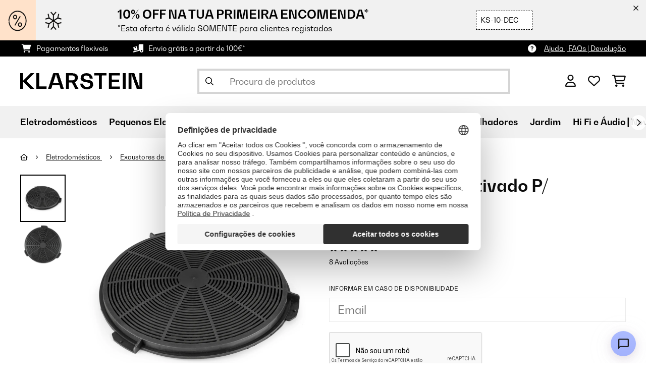

--- FILE ---
content_type: text/html; charset=UTF-8
request_url: https://www.klarstein.pt/Eletrodomesticos/Exaustores-de-cozinha/Pecas-de-Substituicao-Filtro-de-Carvao-Ativado-P-Exaustor-Amelia-24x2cm.html
body_size: 54930
content:
<!DOCTYPE HTML>
<html lang="pt" >
    <head>
                

                        <script id="usercentrics-cmp" data-settings-id="7DKdaAt5W47hBh"
                                    src="https://web.cmp.usercentrics.eu/ui/loader.js" async></script>

        

          

        



        

                    <meta http-equiv="Content-Type" content="text/html" charset="UTF-8"><meta http-equiv="X-UA-Compatible" content="IE=Edge"><meta name="viewport" content="width=device-width, initial-scale=1"><link rel="preconnect" href="https://res.cloudinary.com"><meta name="ROBOTS" content="INDEX, FOLLOW"><title>Klarstein Filtro de Carvão Ativado P/ Exaustor Amelia</title><meta name="title" content="Klarstein Filtro de Carvão Ativado P/ Exaustor Amelia"><meta name="description" content="Peças de Substituição - Filtro de Carvão Ativado P/ Exaustor Amelia 24x2cm - O Filtro de Carvão Ativado da Klarstein converte o Exaustor Amelia da Klarstein de maneira rápida e fácil do modo exaustão"><meta name="keywords" content="Peças de Substituição - Filtro de Carvão Ativado P/ Exaustor Amelia 24x2cm, Eletrodomésticos, Exaustores de cozinha"><meta property="og:site_name" content="https://www.klarstein.pt/"><meta property="og:title" content="Filtro de Carvão Ativado P/ Exaustor Amelia"><meta property="og:type" content="product"><meta property="og:image" content="https://shop-apc.klarstein.com/out/pictures/generated/product/1/540_340_75/10035284_yy_0001_titel___Klarstein_Amelia_Aktivkohlefilter_schwarz.jpg"><meta property="og:url" content="https://www.klarstein.pt/Eletrodomesticos/Exaustores-de-cozinha/Pecas-de-Substituicao-Filtro-de-Carvao-Ativado-P-Exaustor-Amelia-24x2cm.html"><meta property="product:price:amount" content="37.99"><meta property="og:price:currency" content="EUR"><meta property="og:description" content="O Filtro de Carv&atilde;o Ativado da Klarstein converte o Exaustor Amelia da Klarstein de maneira r&aacute;pida e f&aacute;cil do modo exaust&atilde;o para o modo de recircula&ccedil;&atilde;o de ar. &Eacute; fornecido um Filtro de Carbono de 24 x 2 cm (&Oslash;xA), que &eacute; instalado de ..."><meta property="og:product_id" content="10035284"><link rel="canonical" href="https://www.klarstein.pt/Eletrodomesticos/Exaustores-de-cozinha/Pecas-de-Substituicao-Filtro-de-Carvao-Ativado-P-Exaustor-Amelia-24x2cm.html"><link rel="shortcut icon" href="https://www.klarstein.pt/out/bbg-theme/img/favicon/klarstein/favicon.ico"><link rel="apple-touch-icon" sizes="180x180" href="https://www.klarstein.pt/out/bbg-theme/img/favicon/klarstein/apple-touch-icon.png"><link rel="icon" type="image/png" sizes="32x32" href="https://www.klarstein.pt/out/bbg-theme/img/favicon/klarstein/favicon-32x32.png"><link rel="icon" type="image/png" sizes="16x16" href="https://www.klarstein.pt/out/bbg-theme/img/favicon/klarstein/favicon-16x16.png"><link rel="alternate" hreflang="de-DE" href="https://www.klarstein.de/Haushaltsgeraete/Dunstabzugshauben/Zubehoer-Filter-fuer-Dunstabzugshauben/Aktivkohlefilter-Amelia-Dunstabzugshauben-Ersatzteil-24-x-2-cm-x-H.html"><link rel="alternate" hreflang="it-IT" href="https://www.klarstein.it/Grandi-elettrodomestici/Filtro-ai-Carboni-Attivi-per-Cappe-Aspiranti-Amelia-Pezzo-di-Ricambio-24-x-2-cm.html"><link rel="alternate" hreflang="fr-FR" href="https://www.klarstein.fr/Electromenager/Hotte-aspirante/Filtre-a-charbon-actif-pour-la-hotte-aspirante-Amelia-piece-de-remplacement-24-x-2-cm.html"><link rel="alternate" hreflang="es-ES" href="https://www.klarstein.es/Electrodomesticos/Accesorios-electrodomesticos/Filtro-de-carbon-activo-para-campanas-extractoras-Amelia-pieza-de-recambio-24-x-2-cm.html"><link rel="alternate" hreflang="en-GB" href="https://www.klarstein.co.uk/By-manufacturer/Klarstein/Activated-Carbon-Filter-for-Amelia-Extractor-Hood-Spare-Part-24-x-2-cm.html"><link rel="alternate" hreflang="cs-CZ" href="https://www.klarstein.cz/Domaci-spotrebice/Prislusenstvi/Filtr-s-aktivnim-uhlim-do-digestori-Amelia-nahradni-dil-24-x-2-cm.html"><link rel="alternate" hreflang="sk-SK" href="https://www.klarstein.sk/Domace-spotrebice/Prislusenstvo-pre-domace-spotrebice/Filter-s-aktivnym-uhlim-do-digestorov-Amelia-nahradny-diel-24-x-2-cm.html"><link rel="alternate" hreflang="hu-HU" href="https://www.klarstein.hu/Gyarto-szerint/Klarstein/Amelia-aktivszen-szuro-potalkatresz-24-x-2-cm.html"><link rel="alternate" hreflang="sl-SI" href="https://www.klarstein.si/Gospodinjski-aparati/Filter-z-aktivnim-ogljem-za-nape-Amelia-nadomestni-del-24-x-2-cm.html"><link rel="alternate" hreflang="hr-HR" href="https://www.klarstein.hr/Kucanski-aparati/Kuhinjske-nape/Filter-s-aktivnim-ugljenom-za-kuhinjske-nape-Amelia-rezervni-dio-24-x-2-cm.html"><link rel="alternate" hreflang="ro-RO" href="https://www.klarstein.ro/Aparate-de-uz-casnic/Filtru-de-carbon-pentru-hotele-Amelia-piese-de-schimb-24-x-2-cm.html"><link rel="alternate" hreflang="bg-BG" href="https://www.klarstein.bg/domakinski-uredi/absorbatori/filtri-i-aksesoari/filtar-s-aktiven-vaglen-za-absorbatori-Amelia-rezervna-chast-24-ch-2-sm.html"><link rel="alternate" hreflang="de-AT" href="https://www.klarstein.at/Haushaltsgeraete/Dunstabzugshauben/Zubehoer-Filter-fuer-Dunstabzugshauben/Aktivkohlefilter-Amelia-Dunstabzugshauben-Ersatzteil-24-x-2-cm-x-H.html"><link rel="alternate" hreflang="de-CH" href="https://www.klarstein.ch/Haushaltsgeraete/Dunstabzugshauben/Zubehoer-Filter-fuer-Dunstabzugshauben/Aktivkohlefilter-Amelia-Dunstabzugshauben-Ersatzteil-24-x-2-cm-x-H.html"><link rel="alternate" hreflang="it-CH" href="https://www.klarstein.ch/it/Grandi-elettrodomestici/Filtro-ai-Carboni-Attivi-per-Cappe-Aspiranti-Amelia-Pezzo-di-Ricambio-24-x-2-cm.html"><link rel="alternate" hreflang="fr-CH" href="https://www.klarstein.ch/fr/Electromenager/Hotte-aspirante/Filtre-a-charbon-actif-pour-la-hotte-aspirante-Amelia-piece-de-remplacement-24-x-2-cm.html"><link rel="alternate" hreflang="pt-PT" href="https://www.klarstein.pt/Eletrodomesticos/Exaustores-de-cozinha/Filtros-Acessorios-para-exaustores/Pecas-de-Substituicao-Filtro-de-Carvao-Ativado-P-Exaustor-Amelia-24x2cm.html"><link rel="alternate" hreflang="nl-NL" href="https://www.klarstein.nl/Huishoudelijke-Apparaten/Afzuigkappen/Actief-koolfilter-voor-Amelia-afzuigkappen-vervangend-onderdeel-24-x-2-cm.html"><link rel="alternate" hreflang="fr-BE" href="https://www.klarstein.be/fr/Electromenager/Hotte-aspirante/Filtre-a-charbon-actif-pour-la-hotte-aspirante-Amelia-piece-de-remplacement-24-x-2-cm.html"><link rel="alternate" hreflang="nl-BE" href="https://www.klarstein.be/Huishoudelijke-Apparaten/Afzuigkappen/Actief-koolfilter-voor-Amelia-afzuigkappen-vervangend-onderdeel-24-x-2-cm.html"><link rel="alternate" hreflang="fi-FI" href="https://www.klarstein.fi/Kodinkoneet/Aktiivihiilisuodatin-Amelia-liesituulettimiin-varaosa-24-x-2-cm.html"><link rel="alternate" hreflang="pl-PL" href="https://www.klarstein.pl/Filtr-z-weglem-aktywnym-do-okapow-Amelia-zamiennik-24-x-2-cm.html"><script type="text/javascript" id="chaltec_tracking_object">
var chaltec = {"Name":"chaltec","ShopBaseUrl":"https:\/\/www.klarstein.pt\/","Currency":{"Code":"EUR","EUR_Rate":1},"CurrencyCode":"EUR","Transaction":null,"Basket":{"Products":[],"Vouchers":[],"Value":0,"PaymentGroup":""},"Products":[{"Id":"10035284","Name":"Pe\u00e7as de Substitui\u00e7\u00e3o - Filtro de Carv\u00e3o Ativado P\/ Exaustor Amelia 24x2cm","Price":37.99,"PriceNet":30.89,"PriceTax":7.100000000000001,"Quantity":0,"Manufacturer":"Klarstein","Brand":"Klarstein","Ean":"4060656233630","Category":{"Id":0,"Name":"Exaustores de cozinha","Path":"","Path_EN":"","Path_DE":"","Name_EN":"","Name_DE":"","Url":"https:\/\/www.klarstein.pt\/Eletrodomesticos\/Exaustores-de-cozinha\/"},"Weight":0,"ListName":"item","ShopItemId":"","Oxid":"1cba5a09d3783fb863d09fa08eb64134"}],"PageType":"item","Category":{"Id":"912f5f8579a7d59c18b0cf94c13e3c87","Name":"Exaustores de cozinha","Path":"","Path_EN":"","Path_DE":"","Name_EN":"","Name_DE":"","Url":"https:\/\/www.klarstein.pt\/Eletrodomesticos\/Exaustores-de-cozinha\/"},"Locale":"pt_PT","CountryCode":"PT","LanguageCode":"pt","User":{"Email":"","UniqueId":"","UserHash":"","hasEUVat":"","userGroups":[]},"SearchTerm":"","TaxRate":23,"ListName":"","Debug":[{"PageClass":"Chaltec\\WebTracking\\Application\\Controller\\ArticleDetailsController"},{"ViewClass":"details"},{}],"IsCheckout":false,"ShopBrand":"","ShopCountry":"","ShopBranch":""};
</script><script type="text/javascript">
        dataLayer = (window.dataLayer) ? dataLayer : [];

        dataLayer = [ {"pageType":"item","pageName":"Peças de Substituição - Filtro de Carvão Ativado P\/ Exaustor Amelia 24x2cm","isCheckout":false,"currency":"EUR","isInternalIP":false,"taxRate":23,"userHash":"","userLoginState":false,"ListName":"","cartValue":0,"cartproductnumber":0,"productsinCart":{},"id":"10035284","price":37.99,"productOriginalPrice":37.99,"brand":"Klarstein","category":"Filtros & Acessórios para exaustores","productRatings":8,"productAverageRating":4.8,"stock":"out-of-stock","carrier":"standard"} ];

        
                //DetailJSON
        dataLayer.push({"event":"eeProductDetailView","ecommerce":{"detail":{"products":[{"id":"10035284","name":"Peças de Substituição - Filtro de Carvão Ativado P\/ Exaustor Amelia 24x2cm","brand":"Klarstein","price":37.99,"category":"Filtros & Acessórios para exaustores"}]}}});
        
        
        
                    //UserInteractionJSON
            dataLayer.push({"event":""});
        

                dataLayer.push({'ecomm_prodid': 10035284});
        dataLayer.push({'ecomm_pagetype': 'product'});
        dataLayer.push({'ecomm_totalvalue': 37.99});
    </script>


                <link rel="stylesheet" type="text/css" href="https://www.klarstein.pt/modules/egate/emstocknote/out/src/css/emstocknote.css" />
<link rel="stylesheet" type="text/css" href="https://www.klarstein.pt/out/bbg-theme/src/css/fonts/klarstein.css?1768370376" />
<link rel="stylesheet" type="text/css" href="https://www.klarstein.pt/out/bbg-theme/src/css/style.min.css?1768371116" />
<link rel="stylesheet" type="text/css" href="https://www.klarstein.pt/modules/sw/swFactFinderFrontendFlow/out/src/css/suggest.css" />
<link rel="stylesheet" type="text/css" href="https://www.klarstein.pt/modules/sw/swFactFinderFrontendFlow/out/src/css/campaign.css" />


        <meta http-equiv="Accept-CH" content="DPR, Viewport-Width, Width">
        <script src="https://cdnjs.cloudflare.com/ajax/libs/lodash.js/4.17.15/lodash.js" type="text/javascript"></script>
        <script src="https://cdnjs.cloudflare.com/ajax/libs/cloudinary-core/2.7.4/cloudinary-core.min.js" type="text/javascript"></script>
        <script src="https://code.jquery.com/jquery-3.6.4.min.js" integrity="sha256-oP6HI9z1XaZNBrJURtCoUT5SUnxFr8s3BzRl+cbzUq8=" crossorigin="anonymous"></script>
        <script>
            document.addEventListener( "DOMContentLoaded", function() {

                // Images collection
                var images = [].slice.call( document.querySelectorAll( 'img.lazy-img' ) );

                // Insersection Observer support
                if( "IntersectionObserver" in window ) {

                    // Window observer
                    intersectionObserver = new IntersectionObserver( function( entries, observer ) {

                        // Iterate observer collection
                        entries.forEach( function( entry ) {


                            // Window intersection test
                            if( entry.isIntersecting ) {

                                image = entry.target;

                                if(!image.src) {
                                                                        image.src = image.setAttribute('data-src', image.getAttribute('lazy-img-url'));
                                    image.classList.add("cld-responsive");
                                    cl.responsive();
                                    
                                }
                                // Remove from observer
                                observer.unobserve( image );
                            }
                        });
                    });

                    // Observer collection
                    images.forEach( function( lazyImage ) {

                        intersectionObserver.observe( lazyImage );
                    });
                }
            });
        </script>
        <script>
            function crazyLoadEECImages(artNum) {
                var eecImage = document.getElementById('EEC-image-' + artNum);
                if(!eecImage.src) {
                                           eecImage.setAttribute('data-src', eecImage.getAttribute('lazy-img-url'))
                        eecImage.classList.add("cld-responsive");
                        cl.responsive();
                                    }
            }
        </script>

                
                                                                                                                        
                <script>
                    $(document).ready(function() {
                        initiateWebChat('853d8c67110ff6dfe95b8f3f4cebcb40f2fc8d64a645231ed69928b15f22168f');
                    });
                </script>
                    

            
<script type="application/ld+json">
    {
        "@context": "https://schema.org",
        "@type": "BreadcrumbList",
        "itemListElement": [
                                        {
                "@type": "ListItem",
                "position": 1,
                "name": "Eletrodomésticos",
                "item": "https://www.klarstein.pt/Eletrodomesticos/"
              },                                                      {
                "@type": "ListItem",
                "position": 2,
                "name": "Exaustores de cozinha",
                "item": "https://www.klarstein.pt/Eletrodomesticos/Exaustores-de-cozinha/"
              },                                                      {
                "@type": "ListItem",
                "position": 3,
                "name": "Filtros &amp; Acessórios para exaustores",
                "item": "https://www.klarstein.pt/Eletrodomesticos/Exaustores-de-cozinha/Filtros-Acessorios-para-exaustores/"
              },                                                    {
                "@type": "ListItem",
                "position": 4,
                "name": "Filtro de Carvão Ativado P/ Exaustor Amelia",
                "item": "https://www.klarstein.pt/Eletrodomesticos/Exaustores-de-cozinha/Pecas-de-Substituicao-Filtro-de-Carvao-Ativado-P-Exaustor-Amelia-24x2cm.html"
              }
                    ]
    }
</script>
    </head>
  <!-- OXID eShop Enterprise Edition, Version 6, Shopping Cart System (c) OXID eSales AG 2003 - 2026 - https://www.oxid-esales.com -->

    <body data-qaCl="details" id="klarstein" class=" productDetailsCls ">

                    <div id="pdp-page-id"></div>
                        
<script type="text/javascript">(function(w,d,s,l,i){w[l]=w[l]||[];w[l].push({'gtm.start':
				new Date().getTime(),event:'gtm.js'});var f=d.getElementsByTagName(s)[0],
						j=d.createElement(s),dl=l!='dataLayer'?'&l='+l:'';j.async=true;j.src=
						'https://www.googletagmanager.com/gtm.js?id='+i+dl;f.parentNode.insertBefore(j,f);
						})(window,document,'script','dataLayer','GTM-KQ38QDL');</script>
			


                

                    
        
        
                                <div class="mainWrap  cooking">
                    
                    <style>
  #gds-common-header-leaderboard:has(~ #superuser_block) {
    top:35px;
  }
  .not-sticky {
    position: relative;
  }
  .voucher-wrapper .voucher-button {
    height: auto;
  }
  #gds_leaderboard_cta {
    width: max-content;
    text-align: center;
    height: fit-content;
    margin-left: 10px;
  }
  .leaderb-2__image img {
    width: 100%;
  }
  .leaderboard__count-down-timer {
    padding: 0 10px !important;
  }
  /*Desktop-Mobile adjustments*/
  @media (min-width: 992px) {
    .gds-header-leaderboard-full-background,
    .gds-header-leaderb-2-full-background {
      height: auto;
    }
  }
  @media (min-width: 767.98px) {
    .leaderb-2__title-container-tablet {
      margin-left: 8px;
    }
  }
  @media (max-width: 767.98px) {
    .gds-header-leaderb-2-full-background, 
    .gds-header-leaderboard-full-background {
      z-index: 5 !important;
    }
    .not-sticky-mobile {
      position: relative;
    }
    .leaderboard__title-wrapper {
      padding-bottom: 10px;
    }
    .leaderboard__end {
      /* width: 136px; */
      width: auto;
    }
    .leaderboard__count-down-timer {
      /* height: 136px; */
      height: auto;
    }
  }

  /*Click-to-copy animation*/
  @keyframes hover {
    from {
      box-shadow: inset 0 0 0 0.01px #000000;
    }
    to {
      box-shadow: inset 100vw 0 0 0.01px #000000;
      color: #fff;
    }
  }
  @keyframes leave {
    from {
      box-shadow: inset -8.79928em 0 0 0.01px #000000;
      color: #fff;
    }
    to {
      box-shadow: inset 0 0 0 0.01px #000000;
    }
  }
  
  /***********Rainbow Animation start*****************/
  .rainbow-title {
    text-transform: uppercase;
    background-image: linear-gradient(-225deg, #231557 0%, #44107a 29%, #ff1361 67%, #fff800 100%);
    background-size: auto auto;
    background-clip: border-box;
    background-size: 200% auto;
    /*color: #fff;*/
    background-clip: text;
    /*text-fill-color: transparent;*/
    -webkit-background-clip: text;
    -webkit-text-fill-color: transparent;
    animation: textclip 2s linear infinite;
    font-weight: bolder !important;
  }
  @keyframes textclip {
    to {
      background-position: -200% center;
    }
  }
  /***********Rainbow Animation end*****************/
</style>

<div class="gds-header-leaderb-2-full-background not-sticky-mobile" id="gds-common-header-leaderboard"></div>
  
<script type="text/javascript">
  // default texts
  let textContent = {
    en : {days: "D", hours: "H", minutes: "M", secs: "S", clickToCopy:"Click to copy", copied:"Copied!", savenow: "Save now!", shopnow:"Shop Now"},
    de : {days: "D", hours: "H", minutes: "M", secs: "s", clickToCopy:"Klicken zum Kopieren", copied:"Kopiert!", savenow: "Jetzt sparen", shopnow:"Jetzt Shoppen"},
    fr : {days: "J", hours: "H", minutes: "M", secs: "S", clickToCopy:"Cliquez pour copier", copied:"Copié !", savenow: "Faites des économies", shopnow:"Achetez maintenant"},
    it : {days: "G", hours: "O", minutes: "M", secs: "S", clickToCopy:"Cliccare per copiare.", copied:"Copiato!", savenow: "Risparmia ora", shopnow:"Acquista ora"},
    es : {days: "D", hours: "H", minutes: "M", secs: "S", clickToCopy:"Haga clic para copiar", copied:"¡Copiado!", savenow: "¡A ahorrar!", shopnow:"Compra Ahora"},
    pt : {days: "D", hours: "H", minutes: "M", secs: "S", clickToCopy:"Clique para copiar", copied:"Cópias!", savenow: "Poupa já!", shopnow:"Compra agora"},
    sv : {days: "D", hours: "T", minutes: "M", secs: "S", clickToCopy:"Klicka för att kopiera.", copied:"Kopierat!", savenow: "Spara nu", shopnow:"shop now"},
    fi : {days: "D", hours: "H", minutes: "M", secs: "S", clickToCopy:"Klakkaa kopiointia varten.", copied:"Kopitoitu!", savenow: "Säästä nyt!", shopnow:"Shoppaile nyt"},
    nl : {days: "D", hours: "H", minutes: "M", secs: "S", clickToCopy:"Klik hier om te kopiëren", copied:"Gekopieerd!", savenow: "Nu sparen", shopnow:"Nu shoppen"}
  };
  
  // renderLeaderboardNew
  function renderLeaderboard() {
    let lead_lang = document.documentElement.lang;
    let lead_countrycode = chaltec.CountryCode;
    let lead_shop_locale = lead_lang + '_' + lead_countrycode;
    let lead_asset_type = 'leader-board';
  
    const lead_data = loadCampaignValues(lead_shop_locale, lead_asset_type);
    
    if (lead_data !== undefined) {
      console.log('feed_id', lead_data.feed_id);
      //console.log('start_date', lead_data.start_date);
      console.log('end_date', lead_data.end_date);
      console.log('deal_country', lead_data.deal_country);
      //console.log('campaign_name_1', lead_data.campaign_name_1);

      if (screen.width > 768) {
        var lead_cta = `<a href="`+lead_data.lp_url_1+`" class="button-small--`+lead_data.cta_color+`" id="gds_leaderboard_cta">`+textContent[lead_lang].shopnow+`</a>`;
      } else {
        var lead_cta = `<a href="`+lead_data.lp_url_1+`" class="button-small--`+lead_data.cta_color+` fa-solid fa-arrow-right" id="gds_leaderboard_cta" style="padding: 11px;"></a>`;
      }
      var render_leader_board = `
      <div class="container-fluid container-fluid--no-padding" id="gds-header-leaderboard">
        <div class="leaderb-2 `+lead_data.campaign_type+` no-countdown" id="gds_lead_campaign_type" style="color: `+lead_data.text_color+`; background-color: `+lead_data.background_color+`">
          <div class="row m-0">
            <div class="col-2 d-none d-md-block leaderboard__start leaderb-2__start">
              <div class="leaderb-2__image">
                <img class="cld-responsive" data-src="`+lead_data.background_image_1+`" id="gds_leaderboard_image_left">
              </div>
            </div>
            <div class="col-sm-12 col-md-9 col-lg-8 leaderboard__title-wrapper">
              <div class="leaderboard__title-container leaderb-2__title-container-tablet">
                <span class="leaderb-2__title" id="gds_leaderboard_title">`+lead_data.campaign_name_1+`</span>
                <span class="leaderb-2__sub-title" id="gds_leaderboard_subtitle">`+lead_data.subline+`</span>
              </div>
              <div class="leaderb-2__cta-voucher d-flex">
                <div class="leaderb-2__voucher-wrapper voucher-wrapper" id="gds_leaderboard_voucher_wrapper">
                  <p class="voucher-tooltip" id="gds_leaderboard_click">`+textContent[lead_lang].clickToCopy+`</p>
                  <button class="leaderb-2__tablet-voucher voucher-button" id="gds_leaderboard_voucher_button"> 
                    <span class="voucher-link" id="gds_leaderboard_copied"> `+textContent[lead_lang].copied+` </span> 
                    <span class="leaderb-2__voucher-code voucher-code voucher-text-active" id="gds_leaderboard_voucher" data-code="`+lead_data.voucher_code+`"> `+lead_data.voucher_code+` </span>
                  </button>
                </div>
                `+lead_cta+`
              </div>
            </div>
            <div class="col-sm-2 col-md-3 col-lg-2 leaderboard__end">
              <div class="leaderboard__count-down-wrapper">
                <div class="leaderboard__count-down-timer leaderb-2__timer-section `+lead_data.show_countdown+`" id="gds_lead_campaign_countdown" style="color: `+lead_data.text_color+`; background-color: `+lead_data.background_color_countdown+`">
                  <div>
                    <span class="leaderboard__count-down-time `+lead_data.show_days_in_countdown+`" id="lead_days">00</span>
                    <span class="leaderb-2__count-down-time-info `+lead_data.show_days_in_countdown+`" id="lead_days_info">:</span>
                    <span class="leaderboard__count-down-time" id="lead_hours">00</span>
                    <span class="leaderb-2__count-down-time-info" id="lead_hours_info">:</span>
                    <span class="leaderboard__count-down-time" id="lead_minutes">00</span>
                    <span class="leaderb-2__count-down-time-info" id="lead_minutes_info">:</span>
                    <span class="leaderboard__count-down-time" id="lead_seconds">00</span>
                    <span class="leaderb-2__count-down-time-info" id="lead_seconds_info"></span>
                  </div>
                </div>
              </div>
              <div class="leaderboard__image">
                <picture>
                  <source media="(max-width:768px)" srcset="`+lead_data.background_image_3+`" id="gds_leaderboard_image_mobile">
                  <img class="cld-responsive" data-src="`+lead_data.background_image_2+`" id="gds_leaderboard_image_right">
                </picture>
              </div>
            </div>
          </div>
          <div class="leaderb-2__close-wrapper" id="leaderb-2__close">
            <i class="fa-kit fa-icon--xmark-large"></i>
          </div>
        </div>
      </div>`;
    
      // Countdown
      const second = 1000,
        minute = second * 60,
        hour = minute * 60,
        day = hour * 24;
    
      let countDown = new Date(lead_data.end_date).getTime();
      //console.log('countDown', countDown);
    
      if (countDown > new Date().getTime()) {
      
        if (lead_data.show_countdown === 'show') {
        
          let timer = setInterval(function () {
            let now = new Date().getTime(),
            distance = countDown - now;
            // Add zero if countdown has only one number
            // Calculate days and hours differently based on showDays value
            if (lead_data.show_days_in_countdown !== 'hide') {
              document.getElementById('lead_days').innerText = String(Math.floor(distance / day)).padStart(2, '0');
              document.getElementById('lead_hours').innerText = String(Math.floor((distance % day) / hour)).padStart(2, '0');
              $('#lead_days').removeClass('show'); // show class sets element to display block which breaks the line
              $('#lead_days_info').removeClass('show'); // show class sets element to display block which breaks the line
            } else {
              // Calculate total hours if days are hidden
              document.getElementById('lead_hours').innerText = String(Math.floor(distance / hour)).padStart(2, '0');
            }
            // document.getElementById('lead_hours').innerText = String(Math.floor(distance / (hour))).padStart(2, '0');
            document.getElementById('lead_minutes').innerText = String(Math.floor((distance % (hour)) / (minute))).padStart(2, '0');
            document.getElementById('lead_seconds').innerText = String(Math.floor((distance % (minute)) / second)).padStart(2, '0');
            
            $('#lead_days_info').text(textContent[lead_lang].days);
            $('#lead_hours_info').text(textContent[lead_lang].hours);
            $('#lead_minutes_info').text(textContent[lead_lang].minutes);
            $('#lead_seconds_info').text(textContent[lead_lang].secs);
            if (screen.width < 768) {
              $('#gds_lead_campaign_countdown').insertAfter('#gds_leaderboard_cta');
            }
            $('#gds_lead_campaign_type').removeClass('no-countdown');
            // Do something later when date is reached
            if (distance < 0) {
              clearInterval(timer);
              $('#gds-common-header-leaderboard').addClass('hide');
            }
          }, second);
        }
        $('#gds-common-header-leaderboard').append(render_leader_board);
        // Render image dimensions with cloudinary
        var gds_leaderboard_image = cloudinary.Cloudinary.new({cloud_name: "chal-tec"});
        gds_leaderboard_image.responsive();
      }
    
      // Don't show mobile banner after a certain times closed
      const closeCount = parseInt(sessionStorage.getItem('bannerCloseCount')) || 0;
      if (closeCount > 2) {
        $('#gds-common-header-leaderboard').addClass('d-none');
      }
      // hide mobile banner after closing and count
      $('#leaderb-2__close').on('click', function() {
        const item = $(this).parents('#gds-common-header-leaderboard');
        item.addClass('d-none');
        const newCount = closeCount + 1;
        sessionStorage.setItem('bannerCloseCount', newCount);
        //console.log('Banner closed', newCount, 'times');
      });
    
      // click to copy function
      $('#gds_leaderboard_voucher_wrapper').on('click', function() {
        $(this).addClass('claimed');
        var string = $('#gds_leaderboard_voucher').data('code');
        if (string) {
          navigator.clipboard.writeText(string).then(() => {
          // Clipboard successfully set
        }, () => {
          // Clipboard write failed
        });
        }
        setTimeout(function() {
          $('#gds_leaderboard_voucher_button').css({'animation': "hover 0.4s forwards"});
        }, 300);
        setTimeout(function() {
          $('#gds_leaderboard_voucher_button').css({'animation': "leave 0.6s forwards"});
          $('#gds_leaderboard_voucher_button').focus();
        }, 1500);
      });
    } else {
      console.log('Leaderboard expired or not available');
    }
  }
  
  // renderSinglecard
  function renderSinglecard() {
    let sing_lang = document.documentElement.lang;
    let sing_countrycode = chaltec.CountryCode;
    let sing_shop_locale = sing_lang + '_' + sing_countrycode;
    let sing_asset_type = 'single-card';
  
    const sing_data = loadCampaignValues(sing_shop_locale, sing_asset_type);
  
    if (sing_data !== undefined) {
      var render_single_card = `
      <div id="gds_single_card" class="col-6 col-md-4 productTeaser">
        <div class="card-product card-product--banner `+sing_data.campaign_type+` no-countdown" id="gds_single_card_banner" style="background-color: `+sing_data.background_color+`;">
          <a href="`+sing_data.lp_url_1+`" class="card-product__image-wrapper">
            <img data-src="`+sing_data.background_image_1+`" src="`+sing_data.background_image_1+`" class="card-product__image cld-responsive" alt="`+sing_data.background_image_1+`">
          </a>
          <div class="card-product__content-wrapper">
            <div class="card-product__main-content">
              <a href="`+sing_data.lp_url_1+`" class="card-product__content-link" style="color: `+sing_data.text_color+`;">
                <span class="card-product__content-title">`+sing_data.campaign_name_1+`</span>
                <span class="card-product__content-subtitle">`+sing_data.subline+`</span>
              </a>
            </div>
            <div class="card-product__secondary-content">
              <a href="`+sing_data.lp_url_1+`" class="card-product__content-button button-small--`+sing_data.cta_color+`">`+textContent[sing_lang].shopnow+`</a>
              <div class="voucher-wrapper" id="gds_singlecard_voucher_wrapper">
                <p class="voucher-tooltip">`+textContent[sing_lang].clickToCopy+`</p>
                <button class="voucher-button" id="gds_singlecard_voucher_button"> 
                  <span class="voucher-code voucher-text-active" id="gds_singlecard_voucher" data-code="`+sing_data.voucher_code+`"> `+sing_data.voucher_code+` </span>
                  <span  class="voucher-link" id="gds_singlecard_copied" data-code="`+sing_data.voucher_code+`"> `+textContent[sing_lang].copied+` </span>
                </button>
              </div>
            </div>
          </div>
          <div class="countdown `+sing_data.show_countdown+`" style="background-color: `+sing_data.background_color_countdown+`; color: `+sing_data.text_color+`;">
            <div class="countdown__wrapper" id="single_card_countdown">
              <span class="countdown__time `+sing_data.show_days_in_countdown+`" id="sing_days"></span>
              <span class="countdown__info `+sing_data.show_days_in_countdown+`" id="sing_days_info"></span>
              <span class="countdown__time" id="sing_hours"></span>
              <span class="countdown__info" id="sing_hours_info"></span>
              <span class="countdown__time" id="sing_minutes"></span>
              <span class="countdown__info" id="sing_minutes_info"></span>
              <span class="countdown__time" id="sing_seconds" ></span>
              <span class="countdown__info" id="sing_seconds_info"></span>
            </div>
          </div>
        </div>
      </div>`;
    
      // Countdown
      const second = 1000,
        minute = second * 60,
        hour = minute * 60,
        day = hour * 24;
    
      let countDown = new Date(sing_data.end_date).getTime();
      //console.log('countDown', countDown);
    
      if (countDown > new Date().getTime()) {
        if (sing_data.show_countdown === 'show') {
          let timer = setInterval(function () {
            let now = new Date().getTime(),
            distance = countDown - now;
            // Add zero if countdown has only one number
            // Calculate days and hours differently based on showDays value
            if (sing_data.show_days_in_countdown !== 'hide') {
              document.getElementById('sing_days').innerText = String(Math.floor(distance / day)).padStart(2, '0');
              document.getElementById('sing_hours').innerText = String(Math.floor((distance % day) / hour)).padStart(2, '0');
            } else {
              // Calculate total hours if days are hidden
              document.getElementById('sing_hours').innerText = String(Math.floor(distance / hour)).padStart(2, '0');
            }
            document.getElementById('sing_minutes').innerText = String(Math.floor((distance % (hour)) / (minute))).padStart(2, '0');
            document.getElementById('sing_seconds').innerText = String(Math.floor((distance % (minute)) / second)).padStart(2, '0');
          
            $('#sing_days_info').text(textContent[sing_lang].days);
            $('#sing_hours_info').text(textContent[sing_lang].hours);
            $('#sing_minutes_info').text(textContent[sing_lang].minutes);
            $('#sing_seconds_info').text(textContent[sing_lang].secs);
            $('#gds_single_card_banner').removeClass('no-countdown');
          
            // Do something later when date is reached
            if (distance < 0) {
              clearInterval(timer);
              $('#gds_single_card').addClass('hide');
            }
          }, second);
        }
      
        $(render_single_card).insertAfter('form.productTeaser[name="tobasketproductList_2"]');
      
        // Render image dimensions with cloudinary
        var gds_leaderboard_image = cloudinary.Cloudinary.new({cloud_name: "chal-tec"});
        gds_leaderboard_image.responsive();
      }

      // click to copy function
      $('#gds_singlecard_voucher_wrapper').on('click', function() {
        $(this).addClass('claimed');
        var string = $('#gds_singlecard_voucher').data('code');
        if (string) {
          navigator.clipboard.writeText(string).then(() => {
          // Clipboard successfully set
        }, () => {
          // Clipboard write failed
        });
        }
        setTimeout(function() {
          $('#gds_singlecard_voucher_button').css({'animation': "hover 0.4s forwards"});
        }, 300);
        setTimeout(function() {
          $('#gds_singlecard_voucher_button').css({'animation': "leave 0.6s forwards"});
          $('#gds_singlecard_voucher_button').focus();
        }, 1500);
      });

    } else {
      console.log('Single Card expired or not available');
    }
  }
</script>

        
        
        
            


<div id="grey-full-bg"></div>

    <div id="flyoutCart" data-qa="div-flyoutCart" class="flyoutCart myCart flyout ct-flyout  ">
    <div class="wrap flyoutCart-container">
                        <div class="d-flex flex-column gap-2 gap-lg-3 max-h-70">
            <div class="d-flex justify-content-between">
                <div class="flyoutCart-header">
                    <div class="flyOutCart-title">
                                                O meu carrinho de compras
                        <span class="flyoutCart-totalNumberOfProducts"></span>
                                            </div>
                </div>
                <div class="flyoutCart-close-icon" onclick="closeFlyoutCart();">
                    <i class="fa-solid fa-xmark" aria-disabled="true"></i>
                </div>
            </div>

            <div class="flyoutCartScroller flyoutCartEmptyScroller mini-cart-prod-section">
                                                <div class="flyoutCart-empty">
                    <div class="flyoutCart-text-section">
                        <span class="body-regular-01">Seu carrinho está vazio.</span>
                        <span class="body-regular-01">Comece a fazer compras para enchê-lo com seus itens favoritos!</span>
                    </div>
                    <div class="flyoutCart-img-section">
                        <img alt="emptycart" src="https://res.cloudinary.com/chal-tec/image/upload/webshops/assets/klarstein/emptycart.png">
                    </div>
                </div>
                                            </div>
        </div>

        
        <div class="clearfix" style="display: none;"></div>

                                                                                                                                                                                                                                                                                                                                                                        <div class="flyoutCart-button-section">

            
                            <a data-qa="lnk-flyoutToContinueShopping" style="order: 2" class="bbg-btn--ghost bbg-btn--medium" onclick="closeFlyoutCart();">
                    Continuar a comprar
                </a>
            
                    </div>

            </div>
</div>


        

        
                



    <div class="payoff">
    <div class="container-fluid">
        <div class="payoff__wrapper">
            <div class="payoff__block payoff__block--mobile">
                <span class="payoff__block-item label--icon-medium fak fa-icon--cart-shopping">Pagamentos flexíveis</span>
                <span class="payoff__block-item label--icon-medium fak fa-icon--truck-ramp-box">Envio grátis a partir de 100€*</span>
                <!--
                <span class="payoff__block-item label--icon-medium fak fa-icon--truck-ramp-box">Envio grátis</span>
                -->
            </div>
            <!--
            <div class="payoff__block payoff__block--desktop">
                <span class="body-uppercase-04">Area for the payoff</span>
            </div>
            -->
            <div class="payoff__block payoff__block--desktop">
                                                <span class="payoff__block-item label--icon-medium">
                    <i class="fak fa-icon--circle-question"></i>
                    <a href="https://www.klarstein.pt/Ajuda/" class="payoff__block-item--link">Ajuda | FAQs | Devolução</a>
                </span>
                            </div>
        </div>
    </div>
</div>


<style>
  /* Start: Workaround for https://go-bbg.atlassian.net/browse/D2COX-3517 */
  div#gds-home-inspiration.carousel-wrapper div.thumbnail-container-outside {
    display:none;
  }
	/* End: Workaround for https://go-bbg.atlassian.net/browse/D2COX-3517 */
</style>


<script>
    $(document).ready(function(){

        let lang = $('html').attr('lang');
        let weu = ['de', 'es', 'fr', 'it', 'pt', 'nl', 'fi', 'en'];

        let countryCode = chaltec.CountryCode;

        if (countryCode === 'GB') {
            return;
        }

        let texts = {
            de: 'Gratis Versand - nur für kurze Zeit',
            en: 'Free Shipping - Limited Offer',
            es: 'Envío gratis – Oferta limitada',
            it: 'Spedizione gratuita – Offerta limitata',
            fr: 'Livraison gratuite – Offre limitée',
            fi: 'Ilmainen toimitus – Rajoitettu tarjous',
            pt: 'Envio grátis – Oferta limitada',
            nl: 'Gratis verzending – Beperkte aanbieding',
        };

        let text = texts[lang];

        changeHeader('11/26/2025 12:00:00', '11/30/2025 16:00:00');

        function changeHeader(start, end) {
            let now = new Date();
            if (new Date(end) > now && now > new Date(start)) {
                $('.payoff__wrapper .fa-icon--truck-ramp-box').text(text);
            }
        }
    })
</script>

<header id="header" class="header background-00 
    header--search-visible
">
    <div class="container-fluid">
        <div class="header__inner-wrapper">
            <div class="header__section">
                                    <div class="header__burger d-xl-none">
                        <button class="header__burger-button" data-qa="btn-menuOpener">
                            <span></span>
                            <span></span>
                            <span></span>
                        </button>
                    </div>
                                
                    <div class="header__title">
                        <a href="https://www.klarstein.pt/" >
                            <img class="header__logo" src="https://res.cloudinary.com/chal-tec/image/upload/w_auto,q_auto,f_auto/marketing/gds/klarstein/logos/klarstein_vec.svg" alt="Logotipo Klarstein PT">
                        </a>
                    </div>
                
            </div>
                            
                <div class="header-menu__search d-none d-xl-block">
                    
                            <form data-qa="frm-search" class="search-form" action="https://www.klarstein.pt/index.php?lang=5&amp;" method="get" name="search">
        
<input type="hidden" name="lang" value="5" />
        <input type="hidden" name="cl" value="search">
                
        <input aria-label="Procurar produtos" data-qa="inp-search" id="searchParam" name="searchparam" class="input--search" type="text" size="30" placeholder="Procura de produtos" value="" autocomplete="off">
        <button aria-label="Enviar pesquisa" id="search-magnify-icon" data-qa="btn-searchSubmit" class="btn--search" type="submit" value="">
            <i class="fa-regular fa-magnifying-glass" aria-hidden="true"></i>
        </button>
        <button aria-label="Fechar pesquisa" id="search-close-id" data-qa="btn-searchSubmit" class="btn--search search-close hide">
            <i class="fa-regular fa-xmark" aria-hidden="true"></i>
        </button>
    </form>

    

    <div class="searchWrapper">
    <div id="suggestLayer"></div>
    </div>

<!--For now, just adding a snippet name here, in future content & styles will be provided -->
    <div id="gds_searcher_suggest">
            </div>
                    
                </div>
                        <div class="header__section">
                                    

                        
                                                    <ul class="header__list header__list--images">
    <li id="MyCustomTrustbadge" class="header__list-item"></li>
</ul>

                        
                        <ul class="header__list header__list--icons">
                            <li class="header__list-item">
                                                                    <button aria-label="Conta" data-qa="btn-account" class="header__list-link d-none d-md-block" onclick="ctFlyout.toggle(event, this);" data-ct-flyout="flyoutAccount">
                                        <span class="fa-regular fa-user"></span>
                                    </button>
                                    <a aria-label="Conta" data-qa="btn-account" class="header__list-link d-md-none" href="https://www.klarstein.pt/index.php?lang=5&amp;cl=account">
                                        <span class="fa-regular fa-user"></span>
                                    </a>
                                                            </li>
                            <li class="header__list-item d-none">
                                <button aria-label="Procurar produtos" data-qa="btn-search" class="header__list-link mobile-search-button">
                                    <span class="fa-regular fa-magnifying-glass"></span>
                                </button>
                            </li>
                            
                                <li class="header__list-item ">
            <button aria-label="Lista de desejos" data-qa="btn-wishlist" class="header__list-link" onclick="ctModal.showById('modalSignInUpWishlist',{width:820,height:500}); generateGoogleSignInButton('signInUpWishlist', ); return false;">
            <span class="fa-regular fa-heart"></span>
        </button>
    </li>
                            
                                        <div class="header__list-item item-image--flyoutCart">
            <button aria-label="Carrinho de compras" data-qa="btn-cart" class="header__list-link" onclick="window.location='https://www.klarstein.pt/index.php?lang=5&amp;cl=basket';" data-ct-flyout="flyoutCart">
                <span class="fa-regular fa-cart-shopping"></span>
            </button>
        </div>
    
                        </ul>
                    
                    
                        
    



    <div id="flyoutAccount" class="flyout-account__login flyout ct-flyout">
        <form data-qa="frm-flyoutSignIn" class="signin" action="https://www.klarstein.pt/index.php?lang=5&amp;" method="post" onsubmit="ctValidation.form(this) & DYLoginEvent(this)">
            <input type="hidden" name="ctFromLoginCmp" value="flyout">

            
<input type="hidden" name="lang" value="5" />
<input type="hidden" name="cnid" value="912f5f8579a7d59c18b0cf94c13e3c87" />
<input type="hidden" name="listtype" value="list" />
<input type="hidden" name="actcontrol" value="details" />

<input type="hidden" name="fnc" value="login_noredirect">

<input type="hidden" name="cl" value="details">

<input type="hidden" name="tpl" value="">
<input type="hidden" name="oxloadid" value="">

<input type="hidden" name="page" value="0">

<input type="hidden" name="CustomError" value="loginBoxErrors">


    <input type="hidden" name="anid" value="1cba5a09d3783fb863d09fa08eb64134">

<div class="sign-in__container">
    <div class="sign-in__header">

        <span class="sign-in__title heading-regular-02">A minha conta</span>
    </div>

    
    <div class="sign-in__content">
        <div class="input--wrapper">
            <label for="nameControl-flyout-frm-flyoutSignIn" class="input--label body-uppercase-05">Endereço de E-mail</label>
            <input type="text"
                   class="signInEmail body-regular-01 input--border input--grey signIn-inputText"
                   id="nameControl-flyout-frm-flyoutSignIn"
                   data-qa="inp-flyoutSignInLoginName"
                   name="lgn_usr"
                   placeholder="Endereço de E-mail"
                   type="email" minlength="1" maxlength="255"
                   data-validation="notEmpty,email"
            >
        </div>

        <div class="input--wrapper">
            <label for="logInBox-inputText-nearCheckbox-flyout-frm-flyoutSignIn-prueba" class="input--label body-uppercase-05">Password</label>
            <input class="signInPassword body-regular-01 input--border input--grey"
                   placeholder="Password"
                   data-qa="inp-flyoutSignInPassword"
                   id="logInBox-inputText-nearCheckbox-flyout-frm-flyoutSignIn-prueba"
                   name="lgn_pwd"
                   type="password"  minlength="1" maxlength="255"
                   data-validation="notEmpty"
            >
            <label class="sign-in__show-password" for="logInBox-inputText-nearCheckbox-flyout" onclick="passwordIcon(event);">
                <i class="fa-kit fa-icon--eye"></i>
            </label>
        </div>

        <div class="sign-in__checkbox-password d-flex justify-content-between">
            <div class="form-checkbox">
                            <input
                    data-qa="inp-flyoutSignInStayLoggedIn"
                    class="checkbox"
                    type="checkbox"
                    id="loginBox-stayLogged--flyout-frm-flyoutSignIn"
                    value="TRUE"
                    name="stayLogged1"
            >
                <label for="loginBox-stayLogged--flyout-frm-flyoutSignIn" class="body-regular-03 loginBox__staylogged-label" tabindex="1">Manter-se registado</label>
                            </div>

            <div class="sign-in__forgot-password-block">
                <a data-qa="lnk-forgotPassword" class="body-underline-06" href="https://www.klarstein.pt/index.php?lang=5&amp;cl=forgotpwd">Esqueceu sua senha?</a>
            </div>
        </div>
        <button onclick="ctTracking.trackLogin('email')" data-qa="inp-flyoutSignInSubmit" class="button-large--black w-100" type="submit">Iniciar sessão</button>
    </div>

</div>

    <div class="sign-in__footer body-regular-03">
        Novo cliente? <a data-qa="lnk-flyoutRegister" class="sign-in__register body-underline-06" href="https://www.klarstein.pt/index.php?lang=5&amp;cl=register">Registo gratuito</a>
    </div>
        </form>
                    
    <div class="social-signin-wrapper">
        - Ou -
                    <div class="social-signin-btn-big">
                <button id="google-signin-1"></button>
            </div>
                </div>
            </div>


                    
                            </div>
        </div>
    </div>
    <div id="searchContainer" class="header-menu__search--mobile
            header-menu__search--visible
     d-xl-none">
        
                <form data-qa="frm-search" class="search-form" action="https://www.klarstein.pt/index.php?lang=5&amp;" method="get" name="search">
        
<input type="hidden" name="lang" value="5" />
        <input type="hidden" name="cl" value="search">
                
        <input aria-label="Procurar produtos" data-qa="inp-search" id="searchParam" name="searchparam" class="input--search" type="text" size="30" placeholder="Procura de produtos" value="" autocomplete="off">
        <button aria-label="Enviar pesquisa" id="search-magnify-icon" data-qa="btn-searchSubmit" class="btn--search" type="submit" value="">
            <i class="fa-regular fa-magnifying-glass" aria-hidden="true"></i>
        </button>
        <button aria-label="Fechar pesquisa" id="search-close-id" data-qa="btn-searchSubmit" class="btn--search search-close hide">
            <i class="fa-regular fa-xmark" aria-hidden="true"></i>
        </button>
    </form>

    

    <div class="searchWrapper">
    <div id="suggestLayer"></div>
    </div>

<!--For now, just adding a snippet name here, in future content & styles will be provided -->
    <div id="gds_searcher_suggest">
            </div>
        
    </div>
    <div id="searchModal" class="search-modal">
        <div class="search-modal__inner"></div>
    </div>
</header>        

        
                            
<div id="header-menu" class="header-menu 
    header-menu--search-visible
">
    <div class="container-fluid container-fluid--no-padding header-menu__container position-relative">
        <div id="header-menu__wrapper-id" class="header-menu__wrapper">
                        <ul id="gds-common-header-sites" class="header__list header__list--magazine navbar-menu-child">
                                <li class="header__list-item d-none" id="header_offer_link">
    <a data-qa="lnk-sale" class="header__list-link header__list-link--promo" href="/special/promocoes/">Promoções</a>
</li>
<li class="header__list-item">
    <a data-qa="lnk-new-items" class="header__list-link" href="/special/novos-produtos/">Novos produtos</a>
</li>
<script>
    $(document).ready(function(){

        let lang = $('html').attr('lang');
        let cee = ['sk', 'cs', 'hu', 'hr', 'bg', 'si', 'pl']; // Romania excluded
        let weu = ['de', 'es', 'fr', 'it', 'en', 'pt', 'nl', 'fi'];

        if (lang === 'ro') {
            changeHeader('11/28/2025 00:00:00', '11/30/2025 23:59:59');
        }
        if (cee.includes(lang)) {
            changeHeader('11/26/2025 00:00:00', '11/30/2025 23:59:59');
        }
        if (weu.includes(lang)) {
            changeHeader('11/26/2025 12:00:00', '11/30/2025 16:00:00');
        }

        function changeHeader(start, end) {
            let now = new Date();
            if (new Date(end) > now && now > new Date(start)) {
                $('.header__list-link--promo').text('Black Friday');
                $('.header__list-link--promo').attr('href','/black-friday');
                $('.header__list-link--promo').parent().removeClass('d-none');
            }
        }
    })
</script>

                            </ul>
            
                <nav id="main-menu-nav-id" class="header-menu__nav navbar-menu-child">
                    <ul id="navigation" class="header-menu__list">
                                                                        
                                        
            <li class="header-menu__item topNavItem
    header-menu__item--with-icon-space"
    data-show-call="megamenu-4bba3531f770df56f9ecb927033e298c">

    <a class="header-menu__link header-menu__link--centered" href="https://www.klarstein.pt/Eletrodomesticos/" data-qa="lnk-navigationListItem">
                                                                                                                            <span class="header-menu__icon-wrapper d-xl-none">
                    <img class="header-menu__category-icon"
                         src="https://res.cloudinary.com/chal-tec/image/upload/w_90,q_auto,f_auto,dpr_2.0/bbg/10034977/Gallery/10034977_yy_0001_titel___Klarstein_Limelight_Dunstabzugshaube_60cm_schwarz"
                         alt="Eletrodomésticos"
                         loading="lazy"
                         onerror="this.src='https://res.cloudinary.com/chal-tec/image/upload/w_90,q_auto,f_auto,dpr_2.0/marketing/assets/categories/fallback_grid_image.png'"
                    />
                </span>
                    
        <span class="header-menu__link-text">
            Eletrodomésticos
                    </span>
    </a>

            <button aria-label="OPEN_CATEGORY"
                class="header-menu__submenu-button d-xl-none">
            <span class="fa-regular fa-angle-right"></span>
        </button>
                                    
                                                                                                                                                                                                                                                                                                                                                                                                                                                                                                                                
    <div class="megamenu__wrapper" data-qa="div-megamenuWrapper">
        <section class="megamenu" data-show-id="megamenu-4bba3531f770df56f9ecb927033e298c">

            <div class="megamenu__block d-xl-none">
    <button class="text-button-large megamenu__parent-cat-button"
            aria-label="Voltar para categorias principais">
        <i class="fa-regular fa-angle-left"></i>
        <span class="megamenu__back-text">
                            Voltar para categorias principais
                    </span>
    </button>
</div>

<div class="megamenu__header d-xl-none">
                                                                    <div class="megamenu__header-icon">
            <img class="megamenu__category-icon"
                 src="https://res.cloudinary.com/chal-tec/image/upload/w_90,q_auto,f_auto,dpr_2.0/bbg/10034977/Gallery/10034977_yy_0001_titel___Klarstein_Limelight_Dunstabzugshaube_60cm_schwarz" alt="Eletrodomésticos"
                 loading="lazy"
                 onerror="this.src='https://res.cloudinary.com/chal-tec/image/upload/w_90,q_auto,f_auto,dpr_2.0/marketing/assets/categories/fallback_grid_image.png'"
            />
        </div>
    
    <div class="megamenu__header-wrapper">
        <div class="megamenu__header-title">Eletrodomésticos</div>
        <a href="https://www.klarstein.pt/Eletrodomesticos/" class="megamenu__show-all">
            Mostrar todos os produtos
        </a>
    </div>

    <a href="https://www.klarstein.pt/Eletrodomesticos/"
       class="header-menu__more-button d-xl-none"
       aria-label="VIEW_ALL_IN_CATEGORY">
        <span class="fa-regular fa-angle-right"></span>
    </a>
</div>
            <div class="megamenu__block">
    <ul class="megamenu__list megamenu__list--text megamenu__list--with-icons">
                                                                    
            <li class="megamenu__list-item megamenu__list-item--with-icon-space"
    data-show-call="megamenu-fa4e8ad43aa9ff5988633f1d1f04e934"    data-qa="lnk-megamenuCat">

                                                                                            <span class="megamenu__icon-wrapper d-xl-none">
                <img class="megamenu__subcategory-icon"
                     src="https://res.cloudinary.com/chal-tec/image/upload/w_90,q_auto,f_auto,dpr_2.0/bbg/10045777/Gallery/10045777_yy_0001_titel___.jpg"
                     alt="Frigoríficos &amp; Freezers"
                     loading="lazy"
                     onerror="this.src='https://res.cloudinary.com/chal-tec/image/upload/w_90,q_auto,f_auto,dpr_2.0/marketing/assets/categories/fallback_grid_image.png'"
                />
            </span>
            
    <a class="megamenu__list-item-link" href="https://www.klarstein.pt/Eletrodomesticos/Frigorificos-Freezers/">
        <span class="megamenu__list-item-text">Frigoríficos &amp; Freezers</span>
    </a>

            <button aria-label="OPEN_CATEGORY"
                class="header-menu__submenu-button d-xl-none"
                data-show-call="megamenu-fa4e8ad43aa9ff5988633f1d1f04e934">
            <span class="fa-regular fa-angle-right"></span>
        </button>
                                    
                                                                                                                                                                                                
    <div class="megamenu__wrapper" data-qa="div-megamenuWrapper">
        <section class="megamenu" data-show-id="megamenu-fa4e8ad43aa9ff5988633f1d1f04e934">

            <div class="megamenu__block d-xl-none">
    <button class="text-button-large megamenu__parent-cat-button"
            aria-label="Voltar para Eletrodomésticos">
        <i class="fa-regular fa-angle-left"></i>
        <span class="megamenu__back-text">
                            Voltar para Eletrodomésticos
                    </span>
    </button>
</div>

<div class="megamenu__header d-xl-none">
                                                                    <div class="megamenu__header-icon">
            <img class="megamenu__category-icon"
                 src="https://res.cloudinary.com/chal-tec/image/upload/w_90,q_auto,f_auto,dpr_2.0/bbg/10045777/Gallery/10045777_yy_0001_titel___.jpg" alt="Frigoríficos &amp; Freezers"
                 loading="lazy"
                 onerror="this.src='https://res.cloudinary.com/chal-tec/image/upload/w_90,q_auto,f_auto,dpr_2.0/marketing/assets/categories/fallback_grid_image.png'"
            />
        </div>
    
    <div class="megamenu__header-wrapper">
        <div class="megamenu__header-title">Frigoríficos &amp; Freezers</div>
        <a href="https://www.klarstein.pt/Eletrodomesticos/Frigorificos-Freezers/" class="megamenu__show-all">
            Mostrar todos os produtos
        </a>
    </div>

    <a href="https://www.klarstein.pt/Eletrodomesticos/Frigorificos-Freezers/"
       class="header-menu__more-button d-xl-none"
       aria-label="VIEW_ALL_IN_CATEGORY">
        <span class="fa-regular fa-angle-right"></span>
    </a>
</div>
            <div class="megamenu__block">
    <ul class="megamenu__list megamenu__list--text megamenu__list--with-icons">
                                                                    
            <li class="megamenu__list-item megamenu__list-item--with-icon-space"
        data-qa="lnk-megamenuCat">

                                                                                            <span class="megamenu__icon-wrapper d-xl-none">
                <img class="megamenu__subcategory-icon"
                     src="https://res.cloudinary.com/chal-tec/image/upload/w_90,q_auto,f_auto,dpr_2.0/bbg/10046630/Gallery/10046630_yy_0001_titel___"
                     alt="Frigoríficos"
                     loading="lazy"
                     onerror="this.src='https://res.cloudinary.com/chal-tec/image/upload/w_90,q_auto,f_auto,dpr_2.0/marketing/assets/categories/fallback_grid_image.png'"
                />
            </span>
            
    <a class="megamenu__list-item-link" href="https://www.klarstein.pt/Eletrodomesticos/Frigorificos-Freezers/Frigorificos/">
        <span class="megamenu__list-item-text">Frigoríficos</span>
    </a>

    </li>                                                                    
            <li class="megamenu__list-item megamenu__list-item--with-icon-space"
        data-qa="lnk-megamenuCat">

                                                                                            <span class="megamenu__icon-wrapper d-xl-none">
                <img class="megamenu__subcategory-icon"
                     src="https://res.cloudinary.com/chal-tec/image/upload/w_90,q_auto,f_auto,dpr_2.0/bbg/10045922/Gallery/10045922_yy_0001_titel___"
                     alt="Frigoríficos com congelador"
                     loading="lazy"
                     onerror="this.src='https://res.cloudinary.com/chal-tec/image/upload/w_90,q_auto,f_auto,dpr_2.0/marketing/assets/categories/fallback_grid_image.png'"
                />
            </span>
            
    <a class="megamenu__list-item-link" href="https://www.klarstein.pt/Eletrodomesticos/Frigorificos-Freezers/Frigorificos-com-congelador/">
        <span class="megamenu__list-item-text">Frigoríficos com congelador</span>
    </a>

    </li>                                                                    
            <li class="megamenu__list-item megamenu__list-item--with-icon-space"
        data-qa="lnk-megamenuCat">

                                                                                            <span class="megamenu__icon-wrapper d-xl-none">
                <img class="megamenu__subcategory-icon"
                     src="https://res.cloudinary.com/chal-tec/image/upload/w_90,q_auto,f_auto,dpr_2.0/bbg/10005439/Gallery/10005439_yy_0001_titel___"
                     alt="Mini frigoríficos &amp; Minibares"
                     loading="lazy"
                     onerror="this.src='https://res.cloudinary.com/chal-tec/image/upload/w_90,q_auto,f_auto,dpr_2.0/marketing/assets/categories/fallback_grid_image.png'"
                />
            </span>
            
    <a class="megamenu__list-item-link" href="https://www.klarstein.pt/Eletrodomesticos/Frigorificos-Freezers/Mini-frigorificos-Minibares/">
        <span class="megamenu__list-item-text">Mini frigoríficos &amp; Minibares</span>
    </a>

    </li>                                                                    
            <li class="megamenu__list-item megamenu__list-item--with-icon-space"
    data-show-call="megamenu-b79d64dee8212988f4fec4f97f8ec4bf"    data-qa="lnk-megamenuCat">

                                                                                            <span class="megamenu__icon-wrapper d-xl-none">
                <img class="megamenu__subcategory-icon"
                     src="https://res.cloudinary.com/chal-tec/image/upload/w_90,q_auto,f_auto,dpr_2.0/bbg/10034550/Gallery/10034550_yy_0001_titel___.jpg"
                     alt="Freezers"
                     loading="lazy"
                     onerror="this.src='https://res.cloudinary.com/chal-tec/image/upload/w_90,q_auto,f_auto,dpr_2.0/marketing/assets/categories/fallback_grid_image.png'"
                />
            </span>
            
    <a class="megamenu__list-item-link" href="https://www.klarstein.pt/Eletrodomesticos/Frigorificos-Freezers/Freezers/">
        <span class="megamenu__list-item-text">Freezers</span>
    </a>

            <button aria-label="OPEN_CATEGORY"
                class="header-menu__submenu-button d-xl-none"
                data-show-call="megamenu-b79d64dee8212988f4fec4f97f8ec4bf">
            <span class="fa-regular fa-angle-right"></span>
        </button>
                                    
                                                                                            
    <div class="megamenu__wrapper" data-qa="div-megamenuWrapper">
        <section class="megamenu" data-show-id="megamenu-b79d64dee8212988f4fec4f97f8ec4bf">

            <div class="megamenu__block d-xl-none">
    <button class="text-button-large megamenu__parent-cat-button"
            aria-label="Voltar para Frigoríficos &amp; Freezers">
        <i class="fa-regular fa-angle-left"></i>
        <span class="megamenu__back-text">
                            Voltar para Frigoríficos &amp; Freezers
                    </span>
    </button>
</div>

<div class="megamenu__header d-xl-none">
                                                                    <div class="megamenu__header-icon">
            <img class="megamenu__category-icon"
                 src="https://res.cloudinary.com/chal-tec/image/upload/w_90,q_auto,f_auto,dpr_2.0/bbg/10034550/Gallery/10034550_yy_0001_titel___.jpg" alt="Freezers"
                 loading="lazy"
                 onerror="this.src='https://res.cloudinary.com/chal-tec/image/upload/w_90,q_auto,f_auto,dpr_2.0/marketing/assets/categories/fallback_grid_image.png'"
            />
        </div>
    
    <div class="megamenu__header-wrapper">
        <div class="megamenu__header-title">Freezers</div>
        <a href="https://www.klarstein.pt/Eletrodomesticos/Frigorificos-Freezers/Freezers/" class="megamenu__show-all">
            Mostrar todos os produtos
        </a>
    </div>

    <a href="https://www.klarstein.pt/Eletrodomesticos/Frigorificos-Freezers/Freezers/"
       class="header-menu__more-button d-xl-none"
       aria-label="VIEW_ALL_IN_CATEGORY">
        <span class="fa-regular fa-angle-right"></span>
    </a>
</div>
            <div class="megamenu__block">
    <ul class="megamenu__list megamenu__list--text megamenu__list--with-icons">
                                                                    
            <li class="megamenu__list-item megamenu__list-item--with-icon-space"
        data-qa="lnk-megamenuCat">

                        <span class="megamenu__icon-wrapper megamenu__icon-wrapper--empty d-xl-none"></span>
            
    <a class="megamenu__list-item-link" href="https://www.klarstein.pt/Eletrodomesticos/Frigorificos-Freezers/Freezers/Congeladores-independentes/">
        <span class="megamenu__list-item-text">Congeladores independentes</span>
    </a>

    </li>                                                                    
            <li class="megamenu__list-item megamenu__list-item--with-icon-space"
        data-qa="lnk-megamenuCat">

                                                                                            <span class="megamenu__icon-wrapper d-xl-none">
                <img class="megamenu__subcategory-icon"
                     src="https://res.cloudinary.com/chal-tec/image/upload/w_90,q_auto,f_auto,dpr_2.0/bbg/10045912/Gallery/10045912_yy_0001_titel___"
                     alt="Mini-congeladores"
                     loading="lazy"
                     onerror="this.src='https://res.cloudinary.com/chal-tec/image/upload/w_90,q_auto,f_auto,dpr_2.0/marketing/assets/categories/fallback_grid_image.png'"
                />
            </span>
            
    <a class="megamenu__list-item-link" href="https://www.klarstein.pt/Eletrodomesticos/Frigorificos-Freezers/Mini-congeladores/">
        <span class="megamenu__list-item-text">Mini-congeladores</span>
    </a>

    </li>            </ul>
</div>
            <div class="megamenu__block">
        
    </div>


        </section>
    </div>
    </li>                                                                    
            <li class="megamenu__list-item megamenu__list-item--with-icon-space"
        data-qa="lnk-megamenuCat">

                                                                                            <span class="megamenu__icon-wrapper d-xl-none">
                <img class="megamenu__subcategory-icon"
                     src="https://res.cloudinary.com/chal-tec/image/upload/w_90,q_auto,f_auto,dpr_2.0/bbg/10035550/Gallery/10035550_yy_0001_titel___.jpg"
                     alt="Frigorificos Portatiles"
                     loading="lazy"
                     onerror="this.src='https://res.cloudinary.com/chal-tec/image/upload/w_90,q_auto,f_auto,dpr_2.0/marketing/assets/categories/fallback_grid_image.png'"
                />
            </span>
            
    <a class="megamenu__list-item-link" href="https://www.klarstein.pt/Eletrodomesticos/Frigorificos-Freezers/Frigorificos-Portatiles-Arcas-congeladoras/">
        <span class="megamenu__list-item-text">Frigorificos Portatiles</span>
    </a>

    </li>                                                                    
            <li class="megamenu__list-item megamenu__list-item--with-icon-space"
        data-qa="lnk-megamenuCat">

                                                                                            <span class="megamenu__icon-wrapper d-xl-none">
                <img class="megamenu__subcategory-icon"
                     src="https://res.cloudinary.com/chal-tec/image/upload/w_90,q_auto,f_auto,dpr_2.0/bbg/10045903/Gallery/10045903_yy_0001_titel___"
                     alt="Refrigeradores de bebidas"
                     loading="lazy"
                     onerror="this.src='https://res.cloudinary.com/chal-tec/image/upload/w_90,q_auto,f_auto,dpr_2.0/marketing/assets/categories/fallback_grid_image.png'"
                />
            </span>
            
    <a class="megamenu__list-item-link" href="https://www.klarstein.pt/Eletrodomesticos/Frigorificos-Freezers/Refrigeradores-de-bebidas/">
        <span class="megamenu__list-item-text">Refrigeradores de bebidas</span>
    </a>

    </li>                                                                    
            <li class="megamenu__list-item megamenu__list-item--with-icon-space"
        data-qa="lnk-megamenuCat">

                                                                                            <span class="megamenu__icon-wrapper d-xl-none">
                <img class="megamenu__subcategory-icon"
                     src="https://res.cloudinary.com/chal-tec/image/upload/w_90,q_auto,f_auto,dpr_2.0/bbg/10039936/Gallery/10039936_yy_0001_titel___.jpg"
                     alt="Armários Carne Maturada"
                     loading="lazy"
                     onerror="this.src='https://res.cloudinary.com/chal-tec/image/upload/w_90,q_auto,f_auto,dpr_2.0/marketing/assets/categories/fallback_grid_image.png'"
                />
            </span>
            
    <a class="megamenu__list-item-link" href="https://www.klarstein.pt/Eletrodomesticos/Frigorificos-Freezers/Armarios-Carne-Maturada/">
        <span class="megamenu__list-item-text">Armários Carne Maturada</span>
    </a>

    </li>            </ul>
</div>
            <div class="megamenu__block">
        
    </div>


        </section>
    </div>
    </li>                                                                    
            <li class="megamenu__list-item megamenu__list-item--with-icon-space"
    data-show-call="megamenu-ce782b1956239cd3382f531efc046f2e"    data-qa="lnk-megamenuCat">

                                                                                            <span class="megamenu__icon-wrapper d-xl-none">
                <img class="megamenu__subcategory-icon"
                     src="https://res.cloudinary.com/chal-tec/image/upload/w_90,q_auto,f_auto,dpr_2.0/bbg/10035846/Gallery/10035846_yy_0001_titel___.jpg"
                     alt="Caves de Vinho"
                     loading="lazy"
                     onerror="this.src='https://res.cloudinary.com/chal-tec/image/upload/w_90,q_auto,f_auto,dpr_2.0/marketing/assets/categories/fallback_grid_image.png'"
                />
            </span>
            
    <a class="megamenu__list-item-link" href="https://www.klarstein.pt/Eletrodomesticos/Caves-de-Vinho/">
        <span class="megamenu__list-item-text">Caves de Vinho</span>
    </a>

            <button aria-label="OPEN_CATEGORY"
                class="header-menu__submenu-button d-xl-none"
                data-show-call="megamenu-ce782b1956239cd3382f531efc046f2e">
            <span class="fa-regular fa-angle-right"></span>
        </button>
                                    
                                                                                                                                    
    <div class="megamenu__wrapper" data-qa="div-megamenuWrapper">
        <section class="megamenu" data-show-id="megamenu-ce782b1956239cd3382f531efc046f2e">

            <div class="megamenu__block d-xl-none">
    <button class="text-button-large megamenu__parent-cat-button"
            aria-label="Voltar para Eletrodomésticos">
        <i class="fa-regular fa-angle-left"></i>
        <span class="megamenu__back-text">
                            Voltar para Eletrodomésticos
                    </span>
    </button>
</div>

<div class="megamenu__header d-xl-none">
                                                                    <div class="megamenu__header-icon">
            <img class="megamenu__category-icon"
                 src="https://res.cloudinary.com/chal-tec/image/upload/w_90,q_auto,f_auto,dpr_2.0/bbg/10035846/Gallery/10035846_yy_0001_titel___.jpg" alt="Caves de Vinho"
                 loading="lazy"
                 onerror="this.src='https://res.cloudinary.com/chal-tec/image/upload/w_90,q_auto,f_auto,dpr_2.0/marketing/assets/categories/fallback_grid_image.png'"
            />
        </div>
    
    <div class="megamenu__header-wrapper">
        <div class="megamenu__header-title">Caves de Vinho</div>
        <a href="https://www.klarstein.pt/Eletrodomesticos/Caves-de-Vinho/" class="megamenu__show-all">
            Mostrar todos os produtos
        </a>
    </div>

    <a href="https://www.klarstein.pt/Eletrodomesticos/Caves-de-Vinho/"
       class="header-menu__more-button d-xl-none"
       aria-label="VIEW_ALL_IN_CATEGORY">
        <span class="fa-regular fa-angle-right"></span>
    </a>
</div>
            <div class="megamenu__block">
    <ul class="megamenu__list megamenu__list--text megamenu__list--with-icons">
                                                                    
            <li class="megamenu__list-item megamenu__list-item--with-icon-space"
        data-qa="lnk-megamenuCat">

                                                                                            <span class="megamenu__icon-wrapper d-xl-none">
                <img class="megamenu__subcategory-icon"
                     src="https://res.cloudinary.com/chal-tec/image/upload/w_90,q_auto,f_auto,dpr_2.0/bbg/10035846/Gallery/10035846_yy_0001_titel___.jpg"
                     alt="Cave de vinhos com duas temperaturas"
                     loading="lazy"
                     onerror="this.src='https://res.cloudinary.com/chal-tec/image/upload/w_90,q_auto,f_auto,dpr_2.0/marketing/assets/categories/fallback_grid_image.png'"
                />
            </span>
            
    <a class="megamenu__list-item-link" href="https://www.klarstein.pt/Eletrodomesticos/Caves-de-Vinho/Cave-de-vinhos-com-duas-temperaturas/">
        <span class="megamenu__list-item-text">Cave de vinhos com duas temperaturas</span>
    </a>

    </li>                                                                    
            <li class="megamenu__list-item megamenu__list-item--with-icon-space"
        data-qa="lnk-megamenuCat">

                                                                                            <span class="megamenu__icon-wrapper d-xl-none">
                <img class="megamenu__subcategory-icon"
                     src="https://res.cloudinary.com/chal-tec/image/upload/w_90,q_auto,f_auto,dpr_2.0/bbg/10034852/Gallery/10034852_yy_0001_titel___"
                     alt="Cave de vinhos encastrar"
                     loading="lazy"
                     onerror="this.src='https://res.cloudinary.com/chal-tec/image/upload/w_90,q_auto,f_auto,dpr_2.0/marketing/assets/categories/fallback_grid_image.png'"
                />
            </span>
            
    <a class="megamenu__list-item-link" href="https://www.klarstein.pt/Eletrodomesticos/Caves-de-Vinho/Cave-de-vinhos-encastrar/">
        <span class="megamenu__list-item-text">Cave de vinhos encastrar</span>
    </a>

    </li>                                                                    
            <li class="megamenu__list-item megamenu__list-item--with-icon-space"
        data-qa="lnk-megamenuCat">

                                                                                            <span class="megamenu__icon-wrapper d-xl-none">
                <img class="megamenu__subcategory-icon"
                     src="https://res.cloudinary.com/chal-tec/image/upload/w_90,q_auto,f_auto,dpr_2.0/bbg/10034154/Gallery/10034154_yy_0001_titel___.jpg"
                     alt="Caves de vinhos embutidas sob bancada"
                     loading="lazy"
                     onerror="this.src='https://res.cloudinary.com/chal-tec/image/upload/w_90,q_auto,f_auto,dpr_2.0/marketing/assets/categories/fallback_grid_image.png'"
                />
            </span>
            
    <a class="megamenu__list-item-link" href="https://www.klarstein.pt/Eletrodomesticos/Caves-de-Vinho/Caves-de-vinhos-embutidas-sob-bancada/">
        <span class="megamenu__list-item-text">Caves de vinhos embutidas sob bancada</span>
    </a>

    </li>                                                                    
            <li class="megamenu__list-item megamenu__list-item--with-icon-space"
        data-qa="lnk-megamenuCat">

                                                                                            <span class="megamenu__icon-wrapper d-xl-none">
                <img class="megamenu__subcategory-icon"
                     src="https://res.cloudinary.com/chal-tec/image/upload/w_90,q_auto,f_auto,dpr_2.0/bbg/10045815/Gallery/10045815_yy_0001_titel___.jpg"
                     alt="Caves de vinhos independentes"
                     loading="lazy"
                     onerror="this.src='https://res.cloudinary.com/chal-tec/image/upload/w_90,q_auto,f_auto,dpr_2.0/marketing/assets/categories/fallback_grid_image.png'"
                />
            </span>
            
    <a class="megamenu__list-item-link" href="https://www.klarstein.pt/Eletrodomesticos/Caves-de-Vinho/Caves-de-vinhos-independentes/">
        <span class="megamenu__list-item-text">Caves de vinhos independentes</span>
    </a>

    </li>            </ul>
</div>
            <div class="megamenu__block">
        
    </div>


        </section>
    </div>
    </li>                                                                    
            <li class="megamenu__list-item megamenu__list-item--with-icon-space"
        data-qa="lnk-megamenuCat">

                                                                                            <span class="megamenu__icon-wrapper d-xl-none">
                <img class="megamenu__subcategory-icon"
                     src="https://res.cloudinary.com/chal-tec/image/upload/w_90,q_auto,f_auto,dpr_2.0/bbg/10036106/Gallery/10036106_yy_0001_titel___"
                     alt="Humidores"
                     loading="lazy"
                     onerror="this.src='https://res.cloudinary.com/chal-tec/image/upload/w_90,q_auto,f_auto,dpr_2.0/marketing/assets/categories/fallback_grid_image.png'"
                />
            </span>
            
    <a class="megamenu__list-item-link" href="https://www.klarstein.pt/Eletrodomesticos/Humidores/">
        <span class="megamenu__list-item-text">Humidores</span>
    </a>

    </li>                                                                    
            <li class="megamenu__list-item megamenu__list-item--with-icon-space"
    data-show-call="megamenu-278cd16a7dd2b78ab896784c2c627c61"    data-qa="lnk-megamenuCat">

                                                                                            <span class="megamenu__icon-wrapper d-xl-none">
                <img class="megamenu__subcategory-icon"
                     src="https://res.cloudinary.com/chal-tec/image/upload/w_90,q_auto,f_auto,dpr_2.0/bbg/10046376/Gallery/10046376_yy_0001_titel___"
                     alt="Exaustores de cozinha"
                     loading="lazy"
                     onerror="this.src='https://res.cloudinary.com/chal-tec/image/upload/w_90,q_auto,f_auto,dpr_2.0/marketing/assets/categories/fallback_grid_image.png'"
                />
            </span>
            
    <a class="megamenu__list-item-link" href="https://www.klarstein.pt/Eletrodomesticos/Exaustores-de-cozinha/">
        <span class="megamenu__list-item-text">Exaustores de cozinha</span>
    </a>

            <button aria-label="OPEN_CATEGORY"
                class="header-menu__submenu-button d-xl-none"
                data-show-call="megamenu-278cd16a7dd2b78ab896784c2c627c61">
            <span class="fa-regular fa-angle-right"></span>
        </button>
                                    
                                                                                                                                                                                                                    
    <div class="megamenu__wrapper" data-qa="div-megamenuWrapper">
        <section class="megamenu" data-show-id="megamenu-278cd16a7dd2b78ab896784c2c627c61">

            <div class="megamenu__block d-xl-none">
    <button class="text-button-large megamenu__parent-cat-button"
            aria-label="Voltar para Eletrodomésticos">
        <i class="fa-regular fa-angle-left"></i>
        <span class="megamenu__back-text">
                            Voltar para Eletrodomésticos
                    </span>
    </button>
</div>

<div class="megamenu__header d-xl-none">
                                                                    <div class="megamenu__header-icon">
            <img class="megamenu__category-icon"
                 src="https://res.cloudinary.com/chal-tec/image/upload/w_90,q_auto,f_auto,dpr_2.0/bbg/10046376/Gallery/10046376_yy_0001_titel___" alt="Exaustores de cozinha"
                 loading="lazy"
                 onerror="this.src='https://res.cloudinary.com/chal-tec/image/upload/w_90,q_auto,f_auto,dpr_2.0/marketing/assets/categories/fallback_grid_image.png'"
            />
        </div>
    
    <div class="megamenu__header-wrapper">
        <div class="megamenu__header-title">Exaustores de cozinha</div>
        <a href="https://www.klarstein.pt/Eletrodomesticos/Exaustores-de-cozinha/" class="megamenu__show-all">
            Mostrar todos os produtos
        </a>
    </div>

    <a href="https://www.klarstein.pt/Eletrodomesticos/Exaustores-de-cozinha/"
       class="header-menu__more-button d-xl-none"
       aria-label="VIEW_ALL_IN_CATEGORY">
        <span class="fa-regular fa-angle-right"></span>
    </a>
</div>
            <div class="megamenu__block">
    <ul class="megamenu__list megamenu__list--text megamenu__list--with-icons">
                                                                    
            <li class="megamenu__list-item megamenu__list-item--with-icon-space"
        data-qa="lnk-megamenuCat">

                                                                                            <span class="megamenu__icon-wrapper d-xl-none">
                <img class="megamenu__subcategory-icon"
                     src="https://res.cloudinary.com/chal-tec/image/upload/w_90,q_auto,f_auto,dpr_2.0/bbg/10047369/Gallery/10047369_yy_0001_titel___"
                     alt="Exaustores de parede"
                     loading="lazy"
                     onerror="this.src='https://res.cloudinary.com/chal-tec/image/upload/w_90,q_auto,f_auto,dpr_2.0/marketing/assets/categories/fallback_grid_image.png'"
                />
            </span>
            
    <a class="megamenu__list-item-link" href="https://www.klarstein.pt/Eletrodomesticos/Exaustores-de-cozinha/Exaustores-de-parede/">
        <span class="megamenu__list-item-text">Exaustores de parede</span>
    </a>

    </li>                                                                    
            <li class="megamenu__list-item megamenu__list-item--with-icon-space"
        data-qa="lnk-megamenuCat">

                                                                                            <span class="megamenu__icon-wrapper d-xl-none">
                <img class="megamenu__subcategory-icon"
                     src="https://res.cloudinary.com/chal-tec/image/upload/w_90,q_auto,f_auto,dpr_2.0/bbg/10032303/Gallery/10032303_yy_0001_titel___"
                     alt="Exaustores de ilha"
                     loading="lazy"
                     onerror="this.src='https://res.cloudinary.com/chal-tec/image/upload/w_90,q_auto,f_auto,dpr_2.0/marketing/assets/categories/fallback_grid_image.png'"
                />
            </span>
            
    <a class="megamenu__list-item-link" href="https://www.klarstein.pt/Eletrodomesticos/Exaustores-de-cozinha/Exaustores-de-ilha/">
        <span class="megamenu__list-item-text">Exaustores de ilha</span>
    </a>

    </li>                                                                    
            <li class="megamenu__list-item megamenu__list-item--with-icon-space"
        data-qa="lnk-megamenuCat">

                                                                                            <span class="megamenu__icon-wrapper d-xl-none">
                <img class="megamenu__subcategory-icon"
                     src="https://res.cloudinary.com/chal-tec/image/upload/w_90,q_auto,f_auto,dpr_2.0/bbg/10031681/Gallery/10031681_yy_0001_titel___Klarstein_Vinea_Unterbau_Dunstabzugshaube_schwarz"
                     alt="Exaustores integrados"
                     loading="lazy"
                     onerror="this.src='https://res.cloudinary.com/chal-tec/image/upload/w_90,q_auto,f_auto,dpr_2.0/marketing/assets/categories/fallback_grid_image.png'"
                />
            </span>
            
    <a class="megamenu__list-item-link" href="https://www.klarstein.pt/Eletrodomesticos/Exaustores-de-cozinha/Exaustores-integrados/">
        <span class="megamenu__list-item-text">Exaustores integrados</span>
    </a>

    </li>                                                                    
            <li class="megamenu__list-item megamenu__list-item--with-icon-space"
        data-qa="lnk-megamenuCat">

                                                                                            <span class="megamenu__icon-wrapper d-xl-none">
                <img class="megamenu__subcategory-icon"
                     src="https://res.cloudinary.com/chal-tec/image/upload/w_90,q_auto,f_auto,dpr_2.0/bbg/10047435/Gallery/10047435_yy_0001_titel___"
                     alt="Exaustores de Telescópicos"
                     loading="lazy"
                     onerror="this.src='https://res.cloudinary.com/chal-tec/image/upload/w_90,q_auto,f_auto,dpr_2.0/marketing/assets/categories/fallback_grid_image.png'"
                />
            </span>
            
    <a class="megamenu__list-item-link" href="https://www.klarstein.pt/Eletrodomesticos/Exaustores-de-cozinha/Exaustores-de-Telescopicos/">
        <span class="megamenu__list-item-text">Exaustores de Telescópicos</span>
    </a>

    </li>                                                                    
            <li class="megamenu__list-item megamenu__list-item--with-icon-space"
        data-qa="lnk-megamenuCat">

                                                                                            <span class="megamenu__icon-wrapper d-xl-none">
                <img class="megamenu__subcategory-icon"
                     src="https://res.cloudinary.com/chal-tec/image/upload/w_90,q_auto,f_auto,dpr_2.0/bbg/10046581/Gallery/10046581_yy_0001_titel___"
                     alt="Exaustores inclinados"
                     loading="lazy"
                     onerror="this.src='https://res.cloudinary.com/chal-tec/image/upload/w_90,q_auto,f_auto,dpr_2.0/marketing/assets/categories/fallback_grid_image.png'"
                />
            </span>
            
    <a class="megamenu__list-item-link" href="https://www.klarstein.pt/Eletrodomesticos/Exaustores-de-cozinha/Exaustores-inclinados/">
        <span class="megamenu__list-item-text">Exaustores inclinados</span>
    </a>

    </li>                                                                    
            <li class="megamenu__list-item megamenu__list-item--with-icon-space"
        data-qa="lnk-megamenuCat">

                                                                                            <span class="megamenu__icon-wrapper d-xl-none">
                <img class="megamenu__subcategory-icon"
                     src="https://res.cloudinary.com/chal-tec/image/upload/w_90,q_auto,f_auto,dpr_2.0/bbg/10046232/Gallery/10046232_yy_0001_titel___"
                     alt="Exaustores de bancada"
                     loading="lazy"
                     onerror="this.src='https://res.cloudinary.com/chal-tec/image/upload/w_90,q_auto,f_auto,dpr_2.0/marketing/assets/categories/fallback_grid_image.png'"
                />
            </span>
            
    <a class="megamenu__list-item-link" href="https://www.klarstein.pt/Eletrodomesticos/Exaustores-de-cozinha/Exaustores-de-bancada/">
        <span class="megamenu__list-item-text">Exaustores de bancada</span>
    </a>

    </li>                                                                    
            <li class="megamenu__list-item megamenu__list-item--with-icon-space"
        data-qa="lnk-megamenuCat">

                                                                                            <span class="megamenu__icon-wrapper d-xl-none">
                <img class="megamenu__subcategory-icon"
                     src="https://res.cloudinary.com/chal-tec/image/upload/w_90,q_auto,f_auto,dpr_2.0/bbg/10046692/Gallery/10046692_yy_0001_titel___"
                     alt="Exaustores portáteis"
                     loading="lazy"
                     onerror="this.src='https://res.cloudinary.com/chal-tec/image/upload/w_90,q_auto,f_auto,dpr_2.0/marketing/assets/categories/fallback_grid_image.png'"
                />
            </span>
            
    <a class="megamenu__list-item-link" href="https://www.klarstein.pt/Eletrodomesticos/Exaustores-de-cozinha/Exaustores-portateis/">
        <span class="megamenu__list-item-text">Exaustores portáteis</span>
    </a>

    </li>                                                                    
            <li class="megamenu__list-item megamenu__list-item--with-icon-space"
        data-qa="lnk-megamenuCat">

                                                                                            <span class="megamenu__icon-wrapper d-xl-none">
                <img class="megamenu__subcategory-icon"
                     src="https://res.cloudinary.com/chal-tec/image/upload/w_90,q_auto,f_auto,dpr_2.0/bbg/10030983/Gallery/10030983_yy_0001_titel___"
                     alt="Filtros &amp; Acessórios para exaustores"
                     loading="lazy"
                     onerror="this.src='https://res.cloudinary.com/chal-tec/image/upload/w_90,q_auto,f_auto,dpr_2.0/marketing/assets/categories/fallback_grid_image.png'"
                />
            </span>
            
    <a class="megamenu__list-item-link" href="https://www.klarstein.pt/Eletrodomesticos/Exaustores-de-cozinha/Filtros-Acessorios-para-exaustores/">
        <span class="megamenu__list-item-text">Filtros &amp; Acessórios para exaustores</span>
    </a>

    </li>            </ul>
</div>
            <div class="megamenu__block">
        
    </div>


        </section>
    </div>
    </li>                                                                    
            <li class="megamenu__list-item megamenu__list-item--with-icon-space"
        data-qa="lnk-megamenuCat">

                                                                                            <span class="megamenu__icon-wrapper d-xl-none">
                <img class="megamenu__subcategory-icon"
                     src="https://res.cloudinary.com/chal-tec/image/upload/w_90,q_auto,f_auto,dpr_2.0/bbg/10032485/Gallery/10032485_yy_0001_titel___"
                     alt="Fornos"
                     loading="lazy"
                     onerror="this.src='https://res.cloudinary.com/chal-tec/image/upload/w_90,q_auto,f_auto,dpr_2.0/marketing/assets/categories/fallback_grid_image.png'"
                />
            </span>
            
    <a class="megamenu__list-item-link" href="https://www.klarstein.pt/Eletrodomesticos/Fornos/">
        <span class="megamenu__list-item-text">Fornos</span>
    </a>

    </li>                                                                    
            <li class="megamenu__list-item megamenu__list-item--with-icon-space"
        data-qa="lnk-megamenuCat">

                                                                                            <span class="megamenu__icon-wrapper d-xl-none">
                <img class="megamenu__subcategory-icon"
                     src="https://res.cloudinary.com/chal-tec/image/upload/w_90,q_auto,f_auto,dpr_2.0/bbg/10026452/Gallery/10026452_yy_0001_titel___"
                     alt="Minifornos"
                     loading="lazy"
                     onerror="this.src='https://res.cloudinary.com/chal-tec/image/upload/w_90,q_auto,f_auto,dpr_2.0/marketing/assets/categories/fallback_grid_image.png'"
                />
            </span>
            
    <a class="megamenu__list-item-link" href="https://www.klarstein.pt/Eletrodomesticos/Minifornos/">
        <span class="megamenu__list-item-text">Minifornos</span>
    </a>

    </li>                                                                    
            <li class="megamenu__list-item megamenu__list-item--with-icon-space"
        data-qa="lnk-megamenuCat">

                                                                                            <span class="megamenu__icon-wrapper d-xl-none">
                <img class="megamenu__subcategory-icon"
                     src="https://res.cloudinary.com/chal-tec/image/upload/w_90,q_auto,f_auto,dpr_2.0/bbg/10032591/Gallery/10032591_yy_0001_titel___"
                     alt="Microondas"
                     loading="lazy"
                     onerror="this.src='https://res.cloudinary.com/chal-tec/image/upload/w_90,q_auto,f_auto,dpr_2.0/marketing/assets/categories/fallback_grid_image.png'"
                />
            </span>
            
    <a class="megamenu__list-item-link" href="https://www.klarstein.pt/Eletrodomesticos/Microondas/">
        <span class="megamenu__list-item-text">Microondas</span>
    </a>

    </li>                                                                    
            <li class="megamenu__list-item megamenu__list-item--with-icon-space"
    data-show-call="megamenu-b260d9aecbb2376f5354dae905126b33"    data-qa="lnk-megamenuCat">

                                                                                            <span class="megamenu__icon-wrapper d-xl-none">
                <img class="megamenu__subcategory-icon"
                     src="https://res.cloudinary.com/chal-tec/image/upload/w_90,q_auto,f_auto,dpr_2.0/bbg/10033021/Gallery/10033021_yy_0001_titel___"
                     alt="Placas de fogão"
                     loading="lazy"
                     onerror="this.src='https://res.cloudinary.com/chal-tec/image/upload/w_90,q_auto,f_auto,dpr_2.0/marketing/assets/categories/fallback_grid_image.png'"
                />
            </span>
            
    <a class="megamenu__list-item-link" href="https://www.klarstein.pt/Eletrodomesticos/Placas-de-fogao/">
        <span class="megamenu__list-item-text">Placas de fogão</span>
    </a>

            <button aria-label="OPEN_CATEGORY"
                class="header-menu__submenu-button d-xl-none"
                data-show-call="megamenu-b260d9aecbb2376f5354dae905126b33">
            <span class="fa-regular fa-angle-right"></span>
        </button>
                                    
                                                                                                                                                        
    <div class="megamenu__wrapper" data-qa="div-megamenuWrapper">
        <section class="megamenu" data-show-id="megamenu-b260d9aecbb2376f5354dae905126b33">

            <div class="megamenu__block d-xl-none">
    <button class="text-button-large megamenu__parent-cat-button"
            aria-label="Voltar para Eletrodomésticos">
        <i class="fa-regular fa-angle-left"></i>
        <span class="megamenu__back-text">
                            Voltar para Eletrodomésticos
                    </span>
    </button>
</div>

<div class="megamenu__header d-xl-none">
                                                                    <div class="megamenu__header-icon">
            <img class="megamenu__category-icon"
                 src="https://res.cloudinary.com/chal-tec/image/upload/w_90,q_auto,f_auto,dpr_2.0/bbg/10033021/Gallery/10033021_yy_0001_titel___" alt="Placas de fogão"
                 loading="lazy"
                 onerror="this.src='https://res.cloudinary.com/chal-tec/image/upload/w_90,q_auto,f_auto,dpr_2.0/marketing/assets/categories/fallback_grid_image.png'"
            />
        </div>
    
    <div class="megamenu__header-wrapper">
        <div class="megamenu__header-title">Placas de fogão</div>
        <a href="https://www.klarstein.pt/Eletrodomesticos/Placas-de-fogao/" class="megamenu__show-all">
            Mostrar todos os produtos
        </a>
    </div>

    <a href="https://www.klarstein.pt/Eletrodomesticos/Placas-de-fogao/"
       class="header-menu__more-button d-xl-none"
       aria-label="VIEW_ALL_IN_CATEGORY">
        <span class="fa-regular fa-angle-right"></span>
    </a>
</div>
            <div class="megamenu__block">
    <ul class="megamenu__list megamenu__list--text megamenu__list--with-icons">
                                                                    
            <li class="megamenu__list-item megamenu__list-item--with-icon-space"
        data-qa="lnk-megamenuCat">

                                                                                            <span class="megamenu__icon-wrapper d-xl-none">
                <img class="megamenu__subcategory-icon"
                     src="https://res.cloudinary.com/chal-tec/image/upload/w_90,q_auto,f_auto,dpr_2.0/bbg/10034972/Gallery/10034972_yy_0001_titel___"
                     alt="Placas a gás"
                     loading="lazy"
                     onerror="this.src='https://res.cloudinary.com/chal-tec/image/upload/w_90,q_auto,f_auto,dpr_2.0/marketing/assets/categories/fallback_grid_image.png'"
                />
            </span>
            
    <a class="megamenu__list-item-link" href="https://www.klarstein.pt/Eletrodomesticos/Placas-de-fogao/Placas-a-gas/">
        <span class="megamenu__list-item-text">Placas a gás</span>
    </a>

    </li>                                                                    
            <li class="megamenu__list-item megamenu__list-item--with-icon-space"
        data-qa="lnk-megamenuCat">

                                                                                            <span class="megamenu__icon-wrapper d-xl-none">
                <img class="megamenu__subcategory-icon"
                     src="https://res.cloudinary.com/chal-tec/image/upload/w_90,q_auto,f_auto,dpr_2.0/bbg/10029239/Gallery/10029239_yy_0001_titel___"
                     alt="Placas de vitrocerâmica"
                     loading="lazy"
                     onerror="this.src='https://res.cloudinary.com/chal-tec/image/upload/w_90,q_auto,f_auto,dpr_2.0/marketing/assets/categories/fallback_grid_image.png'"
                />
            </span>
            
    <a class="megamenu__list-item-link" href="https://www.klarstein.pt/Eletrodomesticos/Placas-de-fogao/Placas-de-vitroceramica/">
        <span class="megamenu__list-item-text">Placas de vitrocerâmica</span>
    </a>

    </li>                                                                    
            <li class="megamenu__list-item megamenu__list-item--with-icon-space"
        data-qa="lnk-megamenuCat">

                                                                                            <span class="megamenu__icon-wrapper d-xl-none">
                <img class="megamenu__subcategory-icon"
                     src="https://res.cloudinary.com/chal-tec/image/upload/w_90,q_auto,f_auto,dpr_2.0/bbg/10033022/Gallery/10033022_yy_0001_titel___"
                     alt="Placas de indução"
                     loading="lazy"
                     onerror="this.src='https://res.cloudinary.com/chal-tec/image/upload/w_90,q_auto,f_auto,dpr_2.0/marketing/assets/categories/fallback_grid_image.png'"
                />
            </span>
            
    <a class="megamenu__list-item-link" href="https://www.klarstein.pt/Eletrodomesticos/Placas-de-fogao/Placas-de-inducao/">
        <span class="megamenu__list-item-text">Placas de indução</span>
    </a>

    </li>                                                                    
            <li class="megamenu__list-item megamenu__list-item--with-icon-space"
        data-qa="lnk-megamenuCat">

                                                                                            <span class="megamenu__icon-wrapper d-xl-none">
                <img class="megamenu__subcategory-icon"
                     src="https://res.cloudinary.com/chal-tec/image/upload/w_90,q_auto,f_auto,dpr_2.0/bbg/10039858/Gallery/10039858_yy_0001_titel___"
                     alt="Placas com exaustor integrado"
                     loading="lazy"
                     onerror="this.src='https://res.cloudinary.com/chal-tec/image/upload/w_90,q_auto,f_auto,dpr_2.0/marketing/assets/categories/fallback_grid_image.png'"
                />
            </span>
            
    <a class="megamenu__list-item-link" href="https://www.klarstein.pt/Eletrodomesticos/Placas-de-fogao/Placas-com-exaustor-integrado/">
        <span class="megamenu__list-item-text">Placas com exaustor integrado</span>
    </a>

    </li>                                                                    
            <li class="megamenu__list-item megamenu__list-item--with-icon-space"
        data-qa="lnk-megamenuCat">

                                                                                            <span class="megamenu__icon-wrapper d-xl-none">
                <img class="megamenu__subcategory-icon"
                     src="https://res.cloudinary.com/chal-tec/image/upload/w_90,q_auto,f_auto,dpr_2.0/bbg/10030684/Gallery/10030684_yy_0001_titel___"
                     alt="Placas de fogão duplas"
                     loading="lazy"
                     onerror="this.src='https://res.cloudinary.com/chal-tec/image/upload/w_90,q_auto,f_auto,dpr_2.0/marketing/assets/categories/fallback_grid_image.png'"
                />
            </span>
            
    <a class="megamenu__list-item-link" href="https://www.klarstein.pt/Eletrodomesticos/Placas-de-fogao/Placas-de-fogao-duplas/">
        <span class="megamenu__list-item-text">Placas de fogão duplas</span>
    </a>

    </li>            </ul>
</div>
            <div class="megamenu__block">
        
    </div>


        </section>
    </div>
    </li>                                                                    
            <li class="megamenu__list-item megamenu__list-item--with-icon-space"
        data-qa="lnk-megamenuCat">

                                                                                            <span class="megamenu__icon-wrapper d-xl-none">
                <img class="megamenu__subcategory-icon"
                     src="https://res.cloudinary.com/chal-tec/image/upload/w_90,q_auto,f_auto,dpr_2.0/bbg/10040144/Gallery/10040144_yy_0001_titel___.jpg"
                     alt="Kits cerveja artesanal"
                     loading="lazy"
                     onerror="this.src='https://res.cloudinary.com/chal-tec/image/upload/w_90,q_auto,f_auto,dpr_2.0/marketing/assets/categories/fallback_grid_image.png'"
                />
            </span>
            
    <a class="megamenu__list-item-link" href="https://www.klarstein.pt/Eletrodomesticos/Kits-cerveja-artesanal/">
        <span class="megamenu__list-item-text">Kits cerveja artesanal</span>
    </a>

    </li>                                                                    
            <li class="megamenu__list-item megamenu__list-item--with-icon-space"
        data-qa="lnk-megamenuCat">

                                                                                            <span class="megamenu__icon-wrapper d-xl-none">
                <img class="megamenu__subcategory-icon"
                     src="https://res.cloudinary.com/chal-tec/image/upload/w_90,q_auto,f_auto,dpr_2.0/bbg/10033689/Gallery/10033689_yy_0001_titel___Klarstein_Beerkules_Bierzapfanlage_schwarz"
                     alt="Torneiras de cerveja"
                     loading="lazy"
                     onerror="this.src='https://res.cloudinary.com/chal-tec/image/upload/w_90,q_auto,f_auto,dpr_2.0/marketing/assets/categories/fallback_grid_image.png'"
                />
            </span>
            
    <a class="megamenu__list-item-link" href="https://www.klarstein.pt/Eletrodomesticos/Torneiras-de-cerveja/">
        <span class="megamenu__list-item-text">Torneiras de cerveja</span>
    </a>

    </li>                                                                    
            <li class="megamenu__list-item megamenu__list-item--with-icon-space"
        data-qa="lnk-megamenuCat">

                                                                                            <span class="megamenu__icon-wrapper d-xl-none">
                <img class="megamenu__subcategory-icon"
                     src="https://res.cloudinary.com/chal-tec/image/upload/w_90,q_auto,f_auto,dpr_2.0/bbg/10026799/Gallery/10026799_yy_0001_titel___oneConcept_Hazlehov_Sixtett_Getraenkespender.jpg"
                     alt="Dispensadores de bebidas"
                     loading="lazy"
                     onerror="this.src='https://res.cloudinary.com/chal-tec/image/upload/w_90,q_auto,f_auto,dpr_2.0/marketing/assets/categories/fallback_grid_image.png'"
                />
            </span>
            
    <a class="megamenu__list-item-link" href="https://www.klarstein.pt/Eletrodomesticos/Dispensadores-de-bebidas/">
        <span class="megamenu__list-item-text">Dispensadores de bebidas</span>
    </a>

    </li>                                                                    
            <li class="megamenu__list-item megamenu__list-item--with-icon-space"
    data-show-call="megamenu-2dff2f85ac11703faf6ab4ebcaab475d"    data-qa="lnk-megamenuCat">

                                                                                            <span class="megamenu__icon-wrapper d-xl-none">
                <img class="megamenu__subcategory-icon"
                     src="https://res.cloudinary.com/chal-tec/image/upload/w_90,q_auto,f_auto,dpr_2.0/bbg/10031524/Gallery/10031524_yy_0001_titel___"
                     alt="Maquinas de lavar loiça"
                     loading="lazy"
                     onerror="this.src='https://res.cloudinary.com/chal-tec/image/upload/w_90,q_auto,f_auto,dpr_2.0/marketing/assets/categories/fallback_grid_image.png'"
                />
            </span>
            
    <a class="megamenu__list-item-link" href="https://www.klarstein.pt/Eletrodomesticos/Maquinas-de-lavar-loica/">
        <span class="megamenu__list-item-text">Maquinas de lavar loiça</span>
    </a>

            <button aria-label="OPEN_CATEGORY"
                class="header-menu__submenu-button d-xl-none"
                data-show-call="megamenu-2dff2f85ac11703faf6ab4ebcaab475d">
            <span class="fa-regular fa-angle-right"></span>
        </button>
                                    
                                                                                            
    <div class="megamenu__wrapper" data-qa="div-megamenuWrapper">
        <section class="megamenu" data-show-id="megamenu-2dff2f85ac11703faf6ab4ebcaab475d">

            <div class="megamenu__block d-xl-none">
    <button class="text-button-large megamenu__parent-cat-button"
            aria-label="Voltar para Eletrodomésticos">
        <i class="fa-regular fa-angle-left"></i>
        <span class="megamenu__back-text">
                            Voltar para Eletrodomésticos
                    </span>
    </button>
</div>

<div class="megamenu__header d-xl-none">
                                                                    <div class="megamenu__header-icon">
            <img class="megamenu__category-icon"
                 src="https://res.cloudinary.com/chal-tec/image/upload/w_90,q_auto,f_auto,dpr_2.0/bbg/10031524/Gallery/10031524_yy_0001_titel___" alt="Maquinas de lavar loiça"
                 loading="lazy"
                 onerror="this.src='https://res.cloudinary.com/chal-tec/image/upload/w_90,q_auto,f_auto,dpr_2.0/marketing/assets/categories/fallback_grid_image.png'"
            />
        </div>
    
    <div class="megamenu__header-wrapper">
        <div class="megamenu__header-title">Maquinas de lavar loiça</div>
        <a href="https://www.klarstein.pt/Eletrodomesticos/Maquinas-de-lavar-loica/" class="megamenu__show-all">
            Mostrar todos os produtos
        </a>
    </div>

    <a href="https://www.klarstein.pt/Eletrodomesticos/Maquinas-de-lavar-loica/"
       class="header-menu__more-button d-xl-none"
       aria-label="VIEW_ALL_IN_CATEGORY">
        <span class="fa-regular fa-angle-right"></span>
    </a>
</div>
            <div class="megamenu__block">
    <ul class="megamenu__list megamenu__list--text megamenu__list--with-icons">
                                                                    
            <li class="megamenu__list-item megamenu__list-item--with-icon-space"
        data-qa="lnk-megamenuCat">

                                                                                            <span class="megamenu__icon-wrapper d-xl-none">
                <img class="megamenu__subcategory-icon"
                     src="https://res.cloudinary.com/chal-tec/image/upload/w_90,q_auto,f_auto,dpr_2.0/bbg/10032913/Gallery/10032913_yy_0001_titel___"
                     alt="Mini maquina de lavar loiça"
                     loading="lazy"
                     onerror="this.src='https://res.cloudinary.com/chal-tec/image/upload/w_90,q_auto,f_auto,dpr_2.0/marketing/assets/categories/fallback_grid_image.png'"
                />
            </span>
            
    <a class="megamenu__list-item-link" href="https://www.klarstein.pt/Eletrodomesticos/Maquinas-de-lavar-loica/Mini-maquina-de-lavar-loica/">
        <span class="megamenu__list-item-text">Mini maquina de lavar loiça</span>
    </a>

    </li>                                                                    
            <li class="megamenu__list-item megamenu__list-item--with-icon-space"
        data-qa="lnk-megamenuCat">

                                                                                            <span class="megamenu__icon-wrapper d-xl-none">
                <img class="megamenu__subcategory-icon"
                     src="https://res.cloudinary.com/chal-tec/image/upload/w_90,q_auto,f_auto,dpr_2.0/bbg/10032913/Gallery/10032913_yy_0001_titel___"
                     alt="Máquinas lavar loiça encastre"
                     loading="lazy"
                     onerror="this.src='https://res.cloudinary.com/chal-tec/image/upload/w_90,q_auto,f_auto,dpr_2.0/marketing/assets/categories/fallback_grid_image.png'"
                />
            </span>
            
    <a class="megamenu__list-item-link" href="https://www.klarstein.pt/Eletrodomesticos/Maquinas-de-lavar-loica/Maquinas-lavar-loica-encastre/">
        <span class="megamenu__list-item-text">Máquinas lavar loiça encastre</span>
    </a>

    </li>            </ul>
</div>
            <div class="megamenu__block">
        
    </div>


        </section>
    </div>
    </li>                                                                    
            <li class="megamenu__list-item megamenu__list-item--with-icon-space"
    data-show-call="megamenu-722ad09cb724da31d8a5d6a6bee75a8d"    data-qa="lnk-megamenuCat">

                                                                                            <span class="megamenu__icon-wrapper d-xl-none">
                <img class="megamenu__subcategory-icon"
                     src="https://res.cloudinary.com/chal-tec/image/upload/w_90,q_auto,f_auto,dpr_2.0/bbg/10034158/Gallery/10034158_yy_0001_titel___Klarstein_Jet_Set_Waeschetrockner_weiss"
                     alt="Máquinas de Lavar e Secar Roupa"
                     loading="lazy"
                     onerror="this.src='https://res.cloudinary.com/chal-tec/image/upload/w_90,q_auto,f_auto,dpr_2.0/marketing/assets/categories/fallback_grid_image.png'"
                />
            </span>
            
    <a class="megamenu__list-item-link" href="https://www.klarstein.pt/Eletrodomesticos/Maquinas-de-Lavar-e-Secar-Roupa/">
        <span class="megamenu__list-item-text">Máquinas de Lavar e Secar Roupa</span>
    </a>

            <button aria-label="OPEN_CATEGORY"
                class="header-menu__submenu-button d-xl-none"
                data-show-call="megamenu-722ad09cb724da31d8a5d6a6bee75a8d">
            <span class="fa-regular fa-angle-right"></span>
        </button>
                                    
                                                                        
    <div class="megamenu__wrapper" data-qa="div-megamenuWrapper">
        <section class="megamenu" data-show-id="megamenu-722ad09cb724da31d8a5d6a6bee75a8d">

            <div class="megamenu__block d-xl-none">
    <button class="text-button-large megamenu__parent-cat-button"
            aria-label="Voltar para Eletrodomésticos">
        <i class="fa-regular fa-angle-left"></i>
        <span class="megamenu__back-text">
                            Voltar para Eletrodomésticos
                    </span>
    </button>
</div>

<div class="megamenu__header d-xl-none">
                                                                    <div class="megamenu__header-icon">
            <img class="megamenu__category-icon"
                 src="https://res.cloudinary.com/chal-tec/image/upload/w_90,q_auto,f_auto,dpr_2.0/bbg/10034158/Gallery/10034158_yy_0001_titel___Klarstein_Jet_Set_Waeschetrockner_weiss" alt="Máquinas de Lavar e Secar Roupa"
                 loading="lazy"
                 onerror="this.src='https://res.cloudinary.com/chal-tec/image/upload/w_90,q_auto,f_auto,dpr_2.0/marketing/assets/categories/fallback_grid_image.png'"
            />
        </div>
    
    <div class="megamenu__header-wrapper">
        <div class="megamenu__header-title">Máquinas de Lavar e Secar Roupa</div>
        <a href="https://www.klarstein.pt/Eletrodomesticos/Maquinas-de-Lavar-e-Secar-Roupa/" class="megamenu__show-all">
            Mostrar todos os produtos
        </a>
    </div>

    <a href="https://www.klarstein.pt/Eletrodomesticos/Maquinas-de-Lavar-e-Secar-Roupa/"
       class="header-menu__more-button d-xl-none"
       aria-label="VIEW_ALL_IN_CATEGORY">
        <span class="fa-regular fa-angle-right"></span>
    </a>
</div>
            <div class="megamenu__block">
    <ul class="megamenu__list megamenu__list--text megamenu__list--with-icons">
                                                                    
            <li class="megamenu__list-item megamenu__list-item--with-icon-space"
        data-qa="lnk-megamenuCat">

                                                                                            <span class="megamenu__icon-wrapper d-xl-none">
                <img class="megamenu__subcategory-icon"
                     src="https://res.cloudinary.com/chal-tec/image/upload/w_90,q_auto,f_auto,dpr_2.0/bbg/10035138/Gallery/10035138_yy_0001_titel___Klarstein_Dryer_Jet_Set_40Klarstein_Dryer_Jet_set_2500_2_5Kg_Black00_4kG_White.jpg"
                     alt="Máquinas de secar roupa"
                     loading="lazy"
                     onerror="this.src='https://res.cloudinary.com/chal-tec/image/upload/w_90,q_auto,f_auto,dpr_2.0/marketing/assets/categories/fallback_grid_image.png'"
                />
            </span>
            
    <a class="megamenu__list-item-link" href="https://www.klarstein.pt/Eletrodomesticos/Maquinas-de-Lavar-e-Secar-Roupa/Maquinas-de-secar-roupa/">
        <span class="megamenu__list-item-text">Máquinas de secar roupa</span>
    </a>

    </li>            </ul>
</div>
            <div class="megamenu__block">
        
    </div>


        </section>
    </div>
    </li>                                                                    
            <li class="megamenu__list-item megamenu__list-item--with-icon-space"
    data-show-call="megamenu-7704a54f9cc6306c4b3d4b2c4550c9ac"    data-qa="lnk-megamenuCat">

                                                                                            <span class="megamenu__icon-wrapper d-xl-none">
                <img class="megamenu__subcategory-icon"
                     src="https://res.cloudinary.com/chal-tec/image/upload/w_90,q_auto,f_auto,dpr_2.0/bbg/10040032/Gallery/10040032_yy_0001_titel___.jpg"
                     alt="Aspiradores"
                     loading="lazy"
                     onerror="this.src='https://res.cloudinary.com/chal-tec/image/upload/w_90,q_auto,f_auto,dpr_2.0/marketing/assets/categories/fallback_grid_image.png'"
                />
            </span>
            
    <a class="megamenu__list-item-link" href="https://www.klarstein.pt/Eletrodomesticos/Aspiradores/">
        <span class="megamenu__list-item-text">Aspiradores</span>
    </a>

            <button aria-label="OPEN_CATEGORY"
                class="header-menu__submenu-button d-xl-none"
                data-show-call="megamenu-7704a54f9cc6306c4b3d4b2c4550c9ac">
            <span class="fa-regular fa-angle-right"></span>
        </button>
                                    
                                                                                            
    <div class="megamenu__wrapper" data-qa="div-megamenuWrapper">
        <section class="megamenu" data-show-id="megamenu-7704a54f9cc6306c4b3d4b2c4550c9ac">

            <div class="megamenu__block d-xl-none">
    <button class="text-button-large megamenu__parent-cat-button"
            aria-label="Voltar para Eletrodomésticos">
        <i class="fa-regular fa-angle-left"></i>
        <span class="megamenu__back-text">
                            Voltar para Eletrodomésticos
                    </span>
    </button>
</div>

<div class="megamenu__header d-xl-none">
                                                                    <div class="megamenu__header-icon">
            <img class="megamenu__category-icon"
                 src="https://res.cloudinary.com/chal-tec/image/upload/w_90,q_auto,f_auto,dpr_2.0/bbg/10040032/Gallery/10040032_yy_0001_titel___.jpg" alt="Aspiradores"
                 loading="lazy"
                 onerror="this.src='https://res.cloudinary.com/chal-tec/image/upload/w_90,q_auto,f_auto,dpr_2.0/marketing/assets/categories/fallback_grid_image.png'"
            />
        </div>
    
    <div class="megamenu__header-wrapper">
        <div class="megamenu__header-title">Aspiradores</div>
        <a href="https://www.klarstein.pt/Eletrodomesticos/Aspiradores/" class="megamenu__show-all">
            Mostrar todos os produtos
        </a>
    </div>

    <a href="https://www.klarstein.pt/Eletrodomesticos/Aspiradores/"
       class="header-menu__more-button d-xl-none"
       aria-label="VIEW_ALL_IN_CATEGORY">
        <span class="fa-regular fa-angle-right"></span>
    </a>
</div>
            <div class="megamenu__block">
    <ul class="megamenu__list megamenu__list--text megamenu__list--with-icons">
                                                                    
            <li class="megamenu__list-item megamenu__list-item--with-icon-space"
        data-qa="lnk-megamenuCat">

                                                                                            <span class="megamenu__icon-wrapper d-xl-none">
                <img class="megamenu__subcategory-icon"
                     src="https://res.cloudinary.com/chal-tec/image/upload/w_90,q_auto,f_auto,dpr_2.0/bbg/10007543/Gallery/10007543_yy_0001_titel___title_klarstein_nass_trockensauger"
                     alt="Aspiradores Industriais"
                     loading="lazy"
                     onerror="this.src='https://res.cloudinary.com/chal-tec/image/upload/w_90,q_auto,f_auto,dpr_2.0/marketing/assets/categories/fallback_grid_image.png'"
                />
            </span>
            
    <a class="megamenu__list-item-link" href="https://www.klarstein.pt/Eletrodomesticos/Aspiradores/Aspiradores-Industriais/">
        <span class="megamenu__list-item-text">Aspiradores Industriais</span>
    </a>

    </li>                                                                    
            <li class="megamenu__list-item megamenu__list-item--with-icon-space"
        data-qa="lnk-megamenuCat">

                                                                                            <span class="megamenu__icon-wrapper d-xl-none">
                <img class="megamenu__subcategory-icon"
                     src="https://res.cloudinary.com/chal-tec/image/upload/w_90,q_auto,f_auto,dpr_2.0/bbg/10032945/Gallery/10032945_yy_0001_titel___Klarstein_TurboHybrid_Staubsauger_anthrazit_blau"
                     alt="Aspiradores verticais"
                     loading="lazy"
                     onerror="this.src='https://res.cloudinary.com/chal-tec/image/upload/w_90,q_auto,f_auto,dpr_2.0/marketing/assets/categories/fallback_grid_image.png'"
                />
            </span>
            
    <a class="megamenu__list-item-link" href="https://www.klarstein.pt/Eletrodomesticos/Aspiradores/Aspiradores-verticais/">
        <span class="megamenu__list-item-text">Aspiradores verticais</span>
    </a>

    </li>            </ul>
</div>
            <div class="megamenu__block">
        
    </div>


        </section>
    </div>
    </li>                                                                    
            <li class="megamenu__list-item megamenu__list-item--with-icon-space"
    data-show-call="megamenu-4f5d05a715eedb7d24ac0d078a8d25f1"    data-qa="lnk-megamenuCat">

                                                                                            <span class="megamenu__icon-wrapper d-xl-none">
                <img class="megamenu__subcategory-icon"
                     src="https://res.cloudinary.com/chal-tec/image/upload/w_90,q_auto,f_auto,dpr_2.0/bbg/10046170/Gallery/10046170_yy_0001_titel___.jpg"
                     alt="Caixotes do lixo"
                     loading="lazy"
                     onerror="this.src='https://res.cloudinary.com/chal-tec/image/upload/w_90,q_auto,f_auto,dpr_2.0/marketing/assets/categories/fallback_grid_image.png'"
                />
            </span>
            
    <a class="megamenu__list-item-link" href="https://www.klarstein.pt/Eletrodomesticos/Caixotes-do-lixo/">
        <span class="megamenu__list-item-text">Caixotes do lixo</span>
    </a>

            <button aria-label="OPEN_CATEGORY"
                class="header-menu__submenu-button d-xl-none"
                data-show-call="megamenu-4f5d05a715eedb7d24ac0d078a8d25f1">
            <span class="fa-regular fa-angle-right"></span>
        </button>
                                    
                                                                                                                
    <div class="megamenu__wrapper" data-qa="div-megamenuWrapper">
        <section class="megamenu" data-show-id="megamenu-4f5d05a715eedb7d24ac0d078a8d25f1">

            <div class="megamenu__block d-xl-none">
    <button class="text-button-large megamenu__parent-cat-button"
            aria-label="Voltar para Eletrodomésticos">
        <i class="fa-regular fa-angle-left"></i>
        <span class="megamenu__back-text">
                            Voltar para Eletrodomésticos
                    </span>
    </button>
</div>

<div class="megamenu__header d-xl-none">
                                                                    <div class="megamenu__header-icon">
            <img class="megamenu__category-icon"
                 src="https://res.cloudinary.com/chal-tec/image/upload/w_90,q_auto,f_auto,dpr_2.0/bbg/10046170/Gallery/10046170_yy_0001_titel___.jpg" alt="Caixotes do lixo"
                 loading="lazy"
                 onerror="this.src='https://res.cloudinary.com/chal-tec/image/upload/w_90,q_auto,f_auto,dpr_2.0/marketing/assets/categories/fallback_grid_image.png'"
            />
        </div>
    
    <div class="megamenu__header-wrapper">
        <div class="megamenu__header-title">Caixotes do lixo</div>
        <a href="https://www.klarstein.pt/Eletrodomesticos/Caixotes-do-lixo/" class="megamenu__show-all">
            Mostrar todos os produtos
        </a>
    </div>

    <a href="https://www.klarstein.pt/Eletrodomesticos/Caixotes-do-lixo/"
       class="header-menu__more-button d-xl-none"
       aria-label="VIEW_ALL_IN_CATEGORY">
        <span class="fa-regular fa-angle-right"></span>
    </a>
</div>
            <div class="megamenu__block">
    <ul class="megamenu__list megamenu__list--text megamenu__list--with-icons">
                                                                    
            <li class="megamenu__list-item megamenu__list-item--with-icon-space"
        data-qa="lnk-megamenuCat">

                                                                                            <span class="megamenu__icon-wrapper d-xl-none">
                <img class="megamenu__subcategory-icon"
                     src="https://res.cloudinary.com/chal-tec/image/upload/w_90,q_auto,f_auto,dpr_2.0/bbg/10035365/Gallery/10035365_yy_0001_titel___Klarstein_Royal_Trash_Matte_Black_Sensor_Muelleimer"
                     alt="Caixote do lixo com sensor"
                     loading="lazy"
                     onerror="this.src='https://res.cloudinary.com/chal-tec/image/upload/w_90,q_auto,f_auto,dpr_2.0/marketing/assets/categories/fallback_grid_image.png'"
                />
            </span>
            
    <a class="megamenu__list-item-link" href="https://www.klarstein.pt/Eletrodomesticos/Caixotes-do-lixo/Caixote-do-lixo-com-sensor/">
        <span class="megamenu__list-item-text">Caixote do lixo com sensor</span>
    </a>

    </li>                                                                    
            <li class="megamenu__list-item megamenu__list-item--with-icon-space"
        data-qa="lnk-megamenuCat">

                                                                                            <span class="megamenu__icon-wrapper d-xl-none">
                <img class="megamenu__subcategory-icon"
                     src="https://res.cloudinary.com/chal-tec/image/upload/w_90,q_auto,f_auto,dpr_2.0/bbg/10033721/Gallery/10033721_yy_0001_titel___Klarstein_Trash_Gordon_Treteimer_30L_schwarz.jpg"
                     alt="Caixote do lixo com pedal"
                     loading="lazy"
                     onerror="this.src='https://res.cloudinary.com/chal-tec/image/upload/w_90,q_auto,f_auto,dpr_2.0/marketing/assets/categories/fallback_grid_image.png'"
                />
            </span>
            
    <a class="megamenu__list-item-link" href="https://www.klarstein.pt/Eletrodomesticos/Caixotes-do-lixo/Caixote-do-lixo-com-pedal/">
        <span class="megamenu__list-item-text">Caixote do lixo com pedal</span>
    </a>

    </li>                                                                    
            <li class="megamenu__list-item megamenu__list-item--with-icon-space"
        data-qa="lnk-megamenuCat">

                                                                                            <span class="megamenu__icon-wrapper d-xl-none">
                <img class="megamenu__subcategory-icon"
                     src="https://res.cloudinary.com/chal-tec/image/upload/w_90,q_auto,f_auto,dpr_2.0/bbg/10031320/Gallery/10031320_yy_0001_titel___Klarstein_Ordnungshueter_3_Muelleimer_cremebeige"
                     alt="Caixotes do lixo com 3 compartimentos"
                     loading="lazy"
                     onerror="this.src='https://res.cloudinary.com/chal-tec/image/upload/w_90,q_auto,f_auto,dpr_2.0/marketing/assets/categories/fallback_grid_image.png'"
                />
            </span>
            
    <a class="megamenu__list-item-link" href="https://www.klarstein.pt/Eletrodomesticos/Caixotes-do-lixo/Caixotes-do-lixo-com-3-compartimentos/">
        <span class="megamenu__list-item-text">Caixotes do lixo com 3 compartimentos</span>
    </a>

    </li>            </ul>
</div>
            <div class="megamenu__block">
        
    </div>


        </section>
    </div>
    </li>                                                                    
            <li class="megamenu__list-item megamenu__list-item--with-icon-space"
    data-show-call="megamenu-69f96859cea9a42ab94132b89ecc3691"    data-qa="lnk-megamenuCat">

                                                                                            <span class="megamenu__icon-wrapper d-xl-none">
                <img class="megamenu__subcategory-icon"
                     src="https://res.cloudinary.com/chal-tec/image/upload/w_90,q_auto,f_auto,dpr_2.0/bbg/10038135/Gallery/10038135_yy_0001_titel___.jpg"
                     alt="Modern Living"
                     loading="lazy"
                     onerror="this.src='https://res.cloudinary.com/chal-tec/image/upload/w_90,q_auto,f_auto,dpr_2.0/marketing/assets/categories/fallback_grid_image.png'"
                />
            </span>
            
    <a class="megamenu__list-item-link" href="https://www.klarstein.pt/Eletrodomesticos/Modern-Living/">
        <span class="megamenu__list-item-text">Modern Living</span>
    </a>

            <button aria-label="OPEN_CATEGORY"
                class="header-menu__submenu-button d-xl-none"
                data-show-call="megamenu-69f96859cea9a42ab94132b89ecc3691">
            <span class="fa-regular fa-angle-right"></span>
        </button>
                                    
                                                                                                                                                                                                                                                                                                    
    <div class="megamenu__wrapper" data-qa="div-megamenuWrapper">
        <section class="megamenu" data-show-id="megamenu-69f96859cea9a42ab94132b89ecc3691">

            <div class="megamenu__block d-xl-none">
    <button class="text-button-large megamenu__parent-cat-button"
            aria-label="Voltar para Eletrodomésticos">
        <i class="fa-regular fa-angle-left"></i>
        <span class="megamenu__back-text">
                            Voltar para Eletrodomésticos
                    </span>
    </button>
</div>

<div class="megamenu__header d-xl-none">
                                                                    <div class="megamenu__header-icon">
            <img class="megamenu__category-icon"
                 src="https://res.cloudinary.com/chal-tec/image/upload/w_90,q_auto,f_auto,dpr_2.0/bbg/10038135/Gallery/10038135_yy_0001_titel___.jpg" alt="Modern Living"
                 loading="lazy"
                 onerror="this.src='https://res.cloudinary.com/chal-tec/image/upload/w_90,q_auto,f_auto,dpr_2.0/marketing/assets/categories/fallback_grid_image.png'"
            />
        </div>
    
    <div class="megamenu__header-wrapper">
        <div class="megamenu__header-title">Modern Living</div>
        <a href="https://www.klarstein.pt/Eletrodomesticos/Modern-Living/" class="megamenu__show-all">
            Mostrar todos os produtos
        </a>
    </div>

    <a href="https://www.klarstein.pt/Eletrodomesticos/Modern-Living/"
       class="header-menu__more-button d-xl-none"
       aria-label="VIEW_ALL_IN_CATEGORY">
        <span class="fa-regular fa-angle-right"></span>
    </a>
</div>
            <div class="megamenu__block">
    <ul class="megamenu__list megamenu__list--text megamenu__list--with-icons">
                                                                    
            <li class="megamenu__list-item megamenu__list-item--with-icon-space"
    data-show-call="megamenu-fd5b6f245af3dba60d35368cd0482391"    data-qa="lnk-megamenuCat">

                                                                                            <span class="megamenu__icon-wrapper d-xl-none">
                <img class="megamenu__subcategory-icon"
                     src="https://res.cloudinary.com/chal-tec/image/upload/w_90,q_auto,f_auto,dpr_2.0/bbg/10036244/Gallery/10036244_yy_0001_titel___"
                     alt="Casa de banho"
                     loading="lazy"
                     onerror="this.src='https://res.cloudinary.com/chal-tec/image/upload/w_90,q_auto,f_auto,dpr_2.0/marketing/assets/categories/fallback_grid_image.png'"
                />
            </span>
            
    <a class="megamenu__list-item-link" href="https://www.klarstein.pt/Eletrodomesticos/Modern-Living/Casa-de-banho/">
        <span class="megamenu__list-item-text">Casa de banho</span>
    </a>

            <button aria-label="OPEN_CATEGORY"
                class="header-menu__submenu-button d-xl-none"
                data-show-call="megamenu-fd5b6f245af3dba60d35368cd0482391">
            <span class="fa-regular fa-angle-right"></span>
        </button>
                                    
                                                                                                                
    <div class="megamenu__wrapper" data-qa="div-megamenuWrapper">
        <section class="megamenu" data-show-id="megamenu-fd5b6f245af3dba60d35368cd0482391">

            <div class="megamenu__block d-xl-none">
    <button class="text-button-large megamenu__parent-cat-button"
            aria-label="Voltar para Modern Living">
        <i class="fa-regular fa-angle-left"></i>
        <span class="megamenu__back-text">
                            Voltar para Modern Living
                    </span>
    </button>
</div>

<div class="megamenu__header d-xl-none">
                                                                    <div class="megamenu__header-icon">
            <img class="megamenu__category-icon"
                 src="https://res.cloudinary.com/chal-tec/image/upload/w_90,q_auto,f_auto,dpr_2.0/bbg/10036244/Gallery/10036244_yy_0001_titel___" alt="Casa de banho"
                 loading="lazy"
                 onerror="this.src='https://res.cloudinary.com/chal-tec/image/upload/w_90,q_auto,f_auto,dpr_2.0/marketing/assets/categories/fallback_grid_image.png'"
            />
        </div>
    
    <div class="megamenu__header-wrapper">
        <div class="megamenu__header-title">Casa de banho</div>
        <a href="https://www.klarstein.pt/Eletrodomesticos/Modern-Living/Casa-de-banho/" class="megamenu__show-all">
            Mostrar todos os produtos
        </a>
    </div>

    <a href="https://www.klarstein.pt/Eletrodomesticos/Modern-Living/Casa-de-banho/"
       class="header-menu__more-button d-xl-none"
       aria-label="VIEW_ALL_IN_CATEGORY">
        <span class="fa-regular fa-angle-right"></span>
    </a>
</div>
            <div class="megamenu__block">
    <ul class="megamenu__list megamenu__list--text megamenu__list--with-icons">
                                                                    
            <li class="megamenu__list-item megamenu__list-item--with-icon-space"
        data-qa="lnk-megamenuCat">

                                                                                            <span class="megamenu__icon-wrapper d-xl-none">
                <img class="megamenu__subcategory-icon"
                     src="https://res.cloudinary.com/chal-tec/image/upload/w_90,q_auto,f_auto,dpr_2.0/bbg/10039056/Gallery/10039056_yy_0001_titel___"
                     alt="Acessórios casa de banho"
                     loading="lazy"
                     onerror="this.src='https://res.cloudinary.com/chal-tec/image/upload/w_90,q_auto,f_auto,dpr_2.0/marketing/assets/categories/fallback_grid_image.png'"
                />
            </span>
            
    <a class="megamenu__list-item-link" href="https://www.klarstein.pt/Eletrodomesticos/Modern-Living/Casa-de-banho/Acessorios-casa-de-banho/">
        <span class="megamenu__list-item-text">Acessórios casa de banho</span>
    </a>

    </li>                                                                    
            <li class="megamenu__list-item megamenu__list-item--with-icon-space"
        data-qa="lnk-megamenuCat">

                                                                                            <span class="megamenu__icon-wrapper d-xl-none">
                <img class="megamenu__subcategory-icon"
                     src="https://res.cloudinary.com/chal-tec/image/upload/w_90,q_auto,f_auto,dpr_2.0/bbg/10038039/Gallery/10038039_yy_0001_titel___.jpg"
                     alt="Móveis de banheiro"
                     loading="lazy"
                     onerror="this.src='https://res.cloudinary.com/chal-tec/image/upload/w_90,q_auto,f_auto,dpr_2.0/marketing/assets/categories/fallback_grid_image.png'"
                />
            </span>
            
    <a class="megamenu__list-item-link" href="https://www.klarstein.pt/Eletrodomesticos/Modern-Living/Casa-de-banho/Moveis-de-banheiro/">
        <span class="megamenu__list-item-text">Móveis de banheiro</span>
    </a>

    </li>                                                                    
            <li class="megamenu__list-item megamenu__list-item--with-icon-space"
        data-qa="lnk-megamenuCat">

                                                                                            <span class="megamenu__icon-wrapper d-xl-none">
                <img class="megamenu__subcategory-icon"
                     src="https://res.cloudinary.com/chal-tec/image/upload/w_90,q_auto,f_auto,dpr_2.0/bbg/10036244/Gallery/10036244_yy_0001_titel___"
                     alt="Tampas de sanita"
                     loading="lazy"
                     onerror="this.src='https://res.cloudinary.com/chal-tec/image/upload/w_90,q_auto,f_auto,dpr_2.0/marketing/assets/categories/fallback_grid_image.png'"
                />
            </span>
            
    <a class="megamenu__list-item-link" href="https://www.klarstein.pt/Eletrodomesticos/Modern-Living/Casa-de-banho/Tampas-de-sanita/">
        <span class="megamenu__list-item-text">Tampas de sanita</span>
    </a>

    </li>            </ul>
</div>
            <div class="megamenu__block">
        
    </div>


        </section>
    </div>
    </li>                                                                    
            <li class="megamenu__list-item megamenu__list-item--with-icon-space"
    data-show-call="megamenu-9accfab5b0282262370ef5da4f7d711c"    data-qa="lnk-megamenuCat">

                                                                                            <span class="megamenu__icon-wrapper d-xl-none">
                <img class="megamenu__subcategory-icon"
                     src="https://res.cloudinary.com/chal-tec/image/upload/w_90,q_auto,f_auto,dpr_2.0/bbg/10036189/Gallery/10036189_yy_0001_titel___.jpg"
                     alt="Roupa de cama"
                     loading="lazy"
                     onerror="this.src='https://res.cloudinary.com/chal-tec/image/upload/w_90,q_auto,f_auto,dpr_2.0/marketing/assets/categories/fallback_grid_image.png'"
                />
            </span>
            
    <a class="megamenu__list-item-link" href="https://www.klarstein.pt/Eletrodomesticos/Modern-Living/Roupa-de-cama/">
        <span class="megamenu__list-item-text">Roupa de cama</span>
    </a>

            <button aria-label="OPEN_CATEGORY"
                class="header-menu__submenu-button d-xl-none"
                data-show-call="megamenu-9accfab5b0282262370ef5da4f7d711c">
            <span class="fa-regular fa-angle-right"></span>
        </button>
                                    
                                                                                                                
    <div class="megamenu__wrapper" data-qa="div-megamenuWrapper">
        <section class="megamenu" data-show-id="megamenu-9accfab5b0282262370ef5da4f7d711c">

            <div class="megamenu__block d-xl-none">
    <button class="text-button-large megamenu__parent-cat-button"
            aria-label="Voltar para Modern Living">
        <i class="fa-regular fa-angle-left"></i>
        <span class="megamenu__back-text">
                            Voltar para Modern Living
                    </span>
    </button>
</div>

<div class="megamenu__header d-xl-none">
                                                                    <div class="megamenu__header-icon">
            <img class="megamenu__category-icon"
                 src="https://res.cloudinary.com/chal-tec/image/upload/w_90,q_auto,f_auto,dpr_2.0/bbg/10036189/Gallery/10036189_yy_0001_titel___.jpg" alt="Roupa de cama"
                 loading="lazy"
                 onerror="this.src='https://res.cloudinary.com/chal-tec/image/upload/w_90,q_auto,f_auto,dpr_2.0/marketing/assets/categories/fallback_grid_image.png'"
            />
        </div>
    
    <div class="megamenu__header-wrapper">
        <div class="megamenu__header-title">Roupa de cama</div>
        <a href="https://www.klarstein.pt/Eletrodomesticos/Modern-Living/Roupa-de-cama/" class="megamenu__show-all">
            Mostrar todos os produtos
        </a>
    </div>

    <a href="https://www.klarstein.pt/Eletrodomesticos/Modern-Living/Roupa-de-cama/"
       class="header-menu__more-button d-xl-none"
       aria-label="VIEW_ALL_IN_CATEGORY">
        <span class="fa-regular fa-angle-right"></span>
    </a>
</div>
            <div class="megamenu__block">
    <ul class="megamenu__list megamenu__list--text megamenu__list--with-icons">
                                                                    
            <li class="megamenu__list-item megamenu__list-item--with-icon-space"
        data-qa="lnk-megamenuCat">

                                                                                            <span class="megamenu__icon-wrapper d-xl-none">
                <img class="megamenu__subcategory-icon"
                     src="https://res.cloudinary.com/chal-tec/image/upload/w_90,q_auto,f_auto,dpr_2.0/bbg/10036221/Gallery/10036221_yy_0001_titel___.jpg"
                     alt="Edredons"
                     loading="lazy"
                     onerror="this.src='https://res.cloudinary.com/chal-tec/image/upload/w_90,q_auto,f_auto,dpr_2.0/marketing/assets/categories/fallback_grid_image.png'"
                />
            </span>
            
    <a class="megamenu__list-item-link" href="https://www.klarstein.pt/Eletrodomesticos/Modern-Living/Roupa-de-cama/Edredons/">
        <span class="megamenu__list-item-text">Edredons</span>
    </a>

    </li>                                                                    
            <li class="megamenu__list-item megamenu__list-item--with-icon-space"
        data-qa="lnk-megamenuCat">

                                                                                            <span class="megamenu__icon-wrapper d-xl-none">
                <img class="megamenu__subcategory-icon"
                     src="https://res.cloudinary.com/chal-tec/image/upload/w_90,q_auto,f_auto,dpr_2.0/bbg/10036196/Gallery/10036196_yy_0001_titel___.jpg"
                     alt="Lençóis"
                     loading="lazy"
                     onerror="this.src='https://res.cloudinary.com/chal-tec/image/upload/w_90,q_auto,f_auto,dpr_2.0/marketing/assets/categories/fallback_grid_image.png'"
                />
            </span>
            
    <a class="megamenu__list-item-link" href="https://www.klarstein.pt/Eletrodomesticos/Modern-Living/Roupa-de-cama/Lencois/">
        <span class="megamenu__list-item-text">Lençóis</span>
    </a>

    </li>                                                                    
            <li class="megamenu__list-item megamenu__list-item--with-icon-space"
        data-qa="lnk-megamenuCat">

                                                                                            <span class="megamenu__icon-wrapper d-xl-none">
                <img class="megamenu__subcategory-icon"
                     src="https://res.cloudinary.com/chal-tec/image/upload/w_90,q_auto,f_auto,dpr_2.0/bbg/10036189/Gallery/10036189_yy_0001_titel___.jpg"
                     alt="Capas de edredão"
                     loading="lazy"
                     onerror="this.src='https://res.cloudinary.com/chal-tec/image/upload/w_90,q_auto,f_auto,dpr_2.0/marketing/assets/categories/fallback_grid_image.png'"
                />
            </span>
            
    <a class="megamenu__list-item-link" href="https://www.klarstein.pt/Eletrodomesticos/Modern-Living/Roupa-de-cama/Capas-de-edredao/">
        <span class="megamenu__list-item-text">Capas de edredão</span>
    </a>

    </li>            </ul>
</div>
            <div class="megamenu__block">
        
    </div>


        </section>
    </div>
    </li>                                                                    
            <li class="megamenu__list-item megamenu__list-item--with-icon-space"
        data-qa="lnk-megamenuCat">

                                                                                            <span class="megamenu__icon-wrapper d-xl-none">
                <img class="megamenu__subcategory-icon"
                     src="https://res.cloudinary.com/chal-tec/image/upload/w_90,q_auto,f_auto,dpr_2.0/bbg/10039283/Gallery/10039283_yy_0001_titel___.jpg"
                     alt="Molduras para fotos"
                     loading="lazy"
                     onerror="this.src='https://res.cloudinary.com/chal-tec/image/upload/w_90,q_auto,f_auto,dpr_2.0/marketing/assets/categories/fallback_grid_image.png'"
                />
            </span>
            
    <a class="megamenu__list-item-link" href="https://www.klarstein.pt/Eletrodomesticos/Modern-Living/Molduras-para-fotos/">
        <span class="megamenu__list-item-text">Molduras para fotos</span>
    </a>

    </li>                                                                    
            <li class="megamenu__list-item megamenu__list-item--with-icon-space"
        data-qa="lnk-megamenuCat">

                                                                                            <span class="megamenu__icon-wrapper d-xl-none">
                <img class="megamenu__subcategory-icon"
                     src="https://res.cloudinary.com/chal-tec/image/upload/w_90,q_auto,f_auto,dpr_2.0/bbg/10038150/Gallery/10038150_yy_0001_titel___.jpg"
                     alt="Mobiliários de escritório"
                     loading="lazy"
                     onerror="this.src='https://res.cloudinary.com/chal-tec/image/upload/w_90,q_auto,f_auto,dpr_2.0/marketing/assets/categories/fallback_grid_image.png'"
                />
            </span>
            
    <a class="megamenu__list-item-link" href="https://www.klarstein.pt/Eletrodomesticos/Modern-Living/Mobiliarios-de-escritorio/">
        <span class="megamenu__list-item-text">Mobiliários de escritório</span>
    </a>

    </li>                                                                    
            <li class="megamenu__list-item megamenu__list-item--with-icon-space"
        data-qa="lnk-megamenuCat">

                                                                                            <span class="megamenu__icon-wrapper d-xl-none">
                <img class="megamenu__subcategory-icon"
                     src="https://res.cloudinary.com/chal-tec/image/upload/w_90,q_auto,f_auto,dpr_2.0/bbg/10038014/Gallery/10038014_yy_0001_titel___.jpg"
                     alt="Decoração e espelhos"
                     loading="lazy"
                     onerror="this.src='https://res.cloudinary.com/chal-tec/image/upload/w_90,q_auto,f_auto,dpr_2.0/marketing/assets/categories/fallback_grid_image.png'"
                />
            </span>
            
    <a class="megamenu__list-item-link" href="https://www.klarstein.pt/Eletrodomesticos/Modern-Living/Decoracao-e-espelhos/">
        <span class="megamenu__list-item-text">Decoração e espelhos</span>
    </a>

    </li>                                                                    
            <li class="megamenu__list-item megamenu__list-item--with-icon-space"
        data-qa="lnk-megamenuCat">

                                                                                            <span class="megamenu__icon-wrapper d-xl-none">
                <img class="megamenu__subcategory-icon"
                     src="https://res.cloudinary.com/chal-tec/image/upload/w_90,q_auto,f_auto,dpr_2.0/bbg/10039362/Gallery/10039362_yy_0001_titel___.jpg"
                     alt="Relógios de parede"
                     loading="lazy"
                     onerror="this.src='https://res.cloudinary.com/chal-tec/image/upload/w_90,q_auto,f_auto,dpr_2.0/marketing/assets/categories/fallback_grid_image.png'"
                />
            </span>
            
    <a class="megamenu__list-item-link" href="https://www.klarstein.pt/Eletrodomesticos/Modern-Living/Relogios-de-parede/">
        <span class="megamenu__list-item-text">Relógios de parede</span>
    </a>

    </li>                                                                    
            <li class="megamenu__list-item megamenu__list-item--with-icon-space"
        data-qa="lnk-megamenuCat">

                                                                                            <span class="megamenu__icon-wrapper d-xl-none">
                <img class="megamenu__subcategory-icon"
                     src="https://res.cloudinary.com/chal-tec/image/upload/w_90,q_auto,f_auto,dpr_2.0/bbg/10039429/Gallery/10039429_yy_0001_titel___.jpg"
                     alt="Espelho"
                     loading="lazy"
                     onerror="this.src='https://res.cloudinary.com/chal-tec/image/upload/w_90,q_auto,f_auto,dpr_2.0/marketing/assets/categories/fallback_grid_image.png'"
                />
            </span>
            
    <a class="megamenu__list-item-link" href="https://www.klarstein.pt/Eletrodomesticos/Modern-Living/Espelho/">
        <span class="megamenu__list-item-text">Espelho</span>
    </a>

    </li>                                                                    
            <li class="megamenu__list-item megamenu__list-item--with-icon-space"
        data-qa="lnk-megamenuCat">

                                                                                            <span class="megamenu__icon-wrapper d-xl-none">
                <img class="megamenu__subcategory-icon"
                     src="https://res.cloudinary.com/chal-tec/image/upload/w_90,q_auto,f_auto,dpr_2.0/bbg/10034966/Gallery/10034966_yy_0001_titel___White_marble_coffee_table_50x50x40cm.jpg"
                     alt="Mesas de centro e de apoio"
                     loading="lazy"
                     onerror="this.src='https://res.cloudinary.com/chal-tec/image/upload/w_90,q_auto,f_auto,dpr_2.0/marketing/assets/categories/fallback_grid_image.png'"
                />
            </span>
            
    <a class="megamenu__list-item-link" href="https://www.klarstein.pt/Eletrodomesticos/Modern-Living/Mesas-de-centro-e-de-apoio/">
        <span class="megamenu__list-item-text">Mesas de centro e de apoio</span>
    </a>

    </li>                                                                    
            <li class="megamenu__list-item megamenu__list-item--with-icon-space"
        data-qa="lnk-megamenuCat">

                                                                                            <span class="megamenu__icon-wrapper d-xl-none">
                <img class="megamenu__subcategory-icon"
                     src="https://res.cloudinary.com/chal-tec/image/upload/w_90,q_auto,f_auto,dpr_2.0/bbg/10034052/Gallery/10034052_yy_0001_titel___.jpg"
                     alt="Poltrona &amp; Cadeiras"
                     loading="lazy"
                     onerror="this.src='https://res.cloudinary.com/chal-tec/image/upload/w_90,q_auto,f_auto,dpr_2.0/marketing/assets/categories/fallback_grid_image.png'"
                />
            </span>
            
    <a class="megamenu__list-item-link" href="https://www.klarstein.pt/Eletrodomesticos/Modern-Living/Poltrona-Cadeiras/">
        <span class="megamenu__list-item-text">Poltrona &amp; Cadeiras</span>
    </a>

    </li>                                                                    
            <li class="megamenu__list-item megamenu__list-item--with-icon-space"
        data-qa="lnk-megamenuCat">

                                                                                            <span class="megamenu__icon-wrapper d-xl-none">
                <img class="megamenu__subcategory-icon"
                     src="https://res.cloudinary.com/chal-tec/image/upload/w_90,q_auto,f_auto,dpr_2.0/bbg/10038663/Gallery/10038663_yy_0001_titel___.jpg"
                     alt="Mobiliário infantil e juvenil"
                     loading="lazy"
                     onerror="this.src='https://res.cloudinary.com/chal-tec/image/upload/w_90,q_auto,f_auto,dpr_2.0/marketing/assets/categories/fallback_grid_image.png'"
                />
            </span>
            
    <a class="megamenu__list-item-link" href="https://www.klarstein.pt/Eletrodomesticos/Modern-Living/Mobiliario-infantil-e-juvenil/">
        <span class="megamenu__list-item-text">Mobiliário infantil e juvenil</span>
    </a>

    </li>                                                                    
            <li class="megamenu__list-item megamenu__list-item--with-icon-space"
        data-qa="lnk-megamenuCat">

                                                                                            <span class="megamenu__icon-wrapper d-xl-none">
                <img class="megamenu__subcategory-icon"
                     src="https://res.cloudinary.com/chal-tec/image/upload/w_90,q_auto,f_auto,dpr_2.0/bbg/10038737/Gallery/10038737_yy_0001_titel___.jpg"
                     alt="Carteiras slim"
                     loading="lazy"
                     onerror="this.src='https://res.cloudinary.com/chal-tec/image/upload/w_90,q_auto,f_auto,dpr_2.0/marketing/assets/categories/fallback_grid_image.png'"
                />
            </span>
            
    <a class="megamenu__list-item-link" href="https://www.klarstein.pt/Eletrodomesticos/Modern-Living/Carteiras-slim/">
        <span class="megamenu__list-item-text">Carteiras slim</span>
    </a>

    </li>                                                                    
            <li class="megamenu__list-item megamenu__list-item--with-icon-space"
        data-qa="lnk-megamenuCat">

                                                                                            <span class="megamenu__icon-wrapper d-xl-none">
                <img class="megamenu__subcategory-icon"
                     src="https://res.cloudinary.com/chal-tec/image/upload/w_90,q_auto,f_auto,dpr_2.0/bbg/10038801/Gallery/10038801_yy_0001_titel___.jpg"
                     alt="Detectores de fumaça"
                     loading="lazy"
                     onerror="this.src='https://res.cloudinary.com/chal-tec/image/upload/w_90,q_auto,f_auto,dpr_2.0/marketing/assets/categories/fallback_grid_image.png'"
                />
            </span>
            
    <a class="megamenu__list-item-link" href="https://www.klarstein.pt/Eletrodomesticos/Modern-Living/Detectores-de-fumaca/">
        <span class="megamenu__list-item-text">Detectores de fumaça</span>
    </a>

    </li>            </ul>
</div>
            <div class="megamenu__block">
        
    </div>


        </section>
    </div>
    </li>                                                                    
            <li class="megamenu__list-item megamenu__list-item--with-icon-space"
        data-qa="lnk-megamenuCat">

                                                                                            <span class="megamenu__icon-wrapper d-xl-none">
                <img class="megamenu__subcategory-icon"
                     src="https://res.cloudinary.com/chal-tec/image/upload/w_90,q_auto,f_auto,dpr_2.0/bbg/10032553/Gallery/10032553_yy_0001_front___Klarstein_Clover_Uhrenbeweger_4_Uhren"
                     alt="Watch winders"
                     loading="lazy"
                     onerror="this.src='https://res.cloudinary.com/chal-tec/image/upload/w_90,q_auto,f_auto,dpr_2.0/marketing/assets/categories/fallback_grid_image.png'"
                />
            </span>
            
    <a class="megamenu__list-item-link" href="https://www.klarstein.pt/Eletrodomesticos/Watch-winders/">
        <span class="megamenu__list-item-text">Watch winders</span>
    </a>

    </li>                                                                    
            <li class="megamenu__list-item megamenu__list-item--with-icon-space"
    data-show-call="megamenu-e1198620ecb912c196060104e7a21cbd"    data-qa="lnk-megamenuCat">

                                                                                            <span class="megamenu__icon-wrapper d-xl-none">
                <img class="megamenu__subcategory-icon"
                     src="https://res.cloudinary.com/chal-tec/image/upload/w_90,q_auto,f_auto,dpr_2.0/bbg/10045497/Gallery/10045497_yy_0001_titel___.jpg"
                     alt="Filtros de agua"
                     loading="lazy"
                     onerror="this.src='https://res.cloudinary.com/chal-tec/image/upload/w_90,q_auto,f_auto,dpr_2.0/marketing/assets/categories/fallback_grid_image.png'"
                />
            </span>
            
    <a class="megamenu__list-item-link" href="https://www.klarstein.pt/Eletrodomesticos/Filtros-de-agua/">
        <span class="megamenu__list-item-text">Filtros de agua</span>
    </a>

            <button aria-label="OPEN_CATEGORY"
                class="header-menu__submenu-button d-xl-none"
                data-show-call="megamenu-e1198620ecb912c196060104e7a21cbd">
            <span class="fa-regular fa-angle-right"></span>
        </button>
                                    
                                                                                                                
    <div class="megamenu__wrapper" data-qa="div-megamenuWrapper">
        <section class="megamenu" data-show-id="megamenu-e1198620ecb912c196060104e7a21cbd">

            <div class="megamenu__block d-xl-none">
    <button class="text-button-large megamenu__parent-cat-button"
            aria-label="Voltar para Eletrodomésticos">
        <i class="fa-regular fa-angle-left"></i>
        <span class="megamenu__back-text">
                            Voltar para Eletrodomésticos
                    </span>
    </button>
</div>

<div class="megamenu__header d-xl-none">
                                                                    <div class="megamenu__header-icon">
            <img class="megamenu__category-icon"
                 src="https://res.cloudinary.com/chal-tec/image/upload/w_90,q_auto,f_auto,dpr_2.0/bbg/10045497/Gallery/10045497_yy_0001_titel___.jpg" alt="Filtros de agua"
                 loading="lazy"
                 onerror="this.src='https://res.cloudinary.com/chal-tec/image/upload/w_90,q_auto,f_auto,dpr_2.0/marketing/assets/categories/fallback_grid_image.png'"
            />
        </div>
    
    <div class="megamenu__header-wrapper">
        <div class="megamenu__header-title">Filtros de agua</div>
        <a href="https://www.klarstein.pt/Eletrodomesticos/Filtros-de-agua/" class="megamenu__show-all">
            Mostrar todos os produtos
        </a>
    </div>

    <a href="https://www.klarstein.pt/Eletrodomesticos/Filtros-de-agua/"
       class="header-menu__more-button d-xl-none"
       aria-label="VIEW_ALL_IN_CATEGORY">
        <span class="fa-regular fa-angle-right"></span>
    </a>
</div>
            <div class="megamenu__block">
    <ul class="megamenu__list megamenu__list--text megamenu__list--with-icons">
                                                                    
            <li class="megamenu__list-item megamenu__list-item--with-icon-space"
        data-qa="lnk-megamenuCat">

                                                                                            <span class="megamenu__icon-wrapper d-xl-none">
                <img class="megamenu__subcategory-icon"
                     src="https://res.cloudinary.com/chal-tec/image/upload/w_90,q_auto,f_auto,dpr_2.0/bbg/10045515/Gallery/10045515_yy_0001_titel___"
                     alt="Filtros de agua de baixo da pia"
                     loading="lazy"
                     onerror="this.src='https://res.cloudinary.com/chal-tec/image/upload/w_90,q_auto,f_auto,dpr_2.0/marketing/assets/categories/fallback_grid_image.png'"
                />
            </span>
            
    <a class="megamenu__list-item-link" href="https://www.klarstein.pt/Eletrodomesticos/Filtros-de-agua/Filtros-de-agua-de-baixo-da-pia/">
        <span class="megamenu__list-item-text">Filtros de agua de baixo da pia</span>
    </a>

    </li>                                                                    
            <li class="megamenu__list-item megamenu__list-item--with-icon-space"
        data-qa="lnk-megamenuCat">

                                                                                            <span class="megamenu__icon-wrapper d-xl-none">
                <img class="megamenu__subcategory-icon"
                     src="https://res.cloudinary.com/chal-tec/image/upload/w_90,q_auto,f_auto,dpr_2.0/bbg/10045498/Gallery/10045498_yy_0001_titel___"
                     alt="Purificadores de agua de bancada"
                     loading="lazy"
                     onerror="this.src='https://res.cloudinary.com/chal-tec/image/upload/w_90,q_auto,f_auto,dpr_2.0/marketing/assets/categories/fallback_grid_image.png'"
                />
            </span>
            
    <a class="megamenu__list-item-link" href="https://www.klarstein.pt/Eletrodomesticos/Filtros-de-agua/Purificadores-de-agua-de-bancada/">
        <span class="megamenu__list-item-text">Purificadores de agua de bancada</span>
    </a>

    </li>                                                                    
            <li class="megamenu__list-item megamenu__list-item--with-icon-space"
        data-qa="lnk-megamenuCat">

                                                                                            <span class="megamenu__icon-wrapper d-xl-none">
                <img class="megamenu__subcategory-icon"
                     src="https://res.cloudinary.com/chal-tec/image/upload/w_90,q_auto,f_auto,dpr_2.0/bbg/10045517/Gallery/10045517_yy_0001_titel___"
                     alt="Acessórios para filtro de água"
                     loading="lazy"
                     onerror="this.src='https://res.cloudinary.com/chal-tec/image/upload/w_90,q_auto,f_auto,dpr_2.0/marketing/assets/categories/fallback_grid_image.png'"
                />
            </span>
            
    <a class="megamenu__list-item-link" href="https://www.klarstein.pt/Eletrodomesticos/Filtros-de-agua/Acessorios-para-filtro-de-agua/">
        <span class="megamenu__list-item-text">Acessórios para filtro de água</span>
    </a>

    </li>            </ul>
</div>
            <div class="megamenu__block">
        
    </div>


        </section>
    </div>
    </li>                                                                    
            <li class="megamenu__list-item megamenu__list-item--with-icon-space"
        data-qa="lnk-megamenuCat">

                                                                                            <span class="megamenu__icon-wrapper d-xl-none">
                <img class="megamenu__subcategory-icon"
                     src="https://res.cloudinary.com/chal-tec/image/upload/w_90,q_auto,f_auto,dpr_2.0/bbg/10046020/Gallery/10046020_yy_0001_titel___"
                     alt="Lava louças"
                     loading="lazy"
                     onerror="this.src='https://res.cloudinary.com/chal-tec/image/upload/w_90,q_auto,f_auto,dpr_2.0/marketing/assets/categories/fallback_grid_image.png'"
                />
            </span>
            
    <a class="megamenu__list-item-link" href="https://www.klarstein.pt/Eletrodomesticos/Lava-loucas/">
        <span class="megamenu__list-item-text">Lava louças</span>
    </a>

    </li>                                                                    
            <li class="megamenu__list-item megamenu__list-item--with-icon-space"
        data-qa="lnk-megamenuCat">

                                                                                            <span class="megamenu__icon-wrapper d-xl-none">
                <img class="megamenu__subcategory-icon"
                     src="https://res.cloudinary.com/chal-tec/image/upload/w_90,q_auto,f_auto,dpr_2.0/bbg/10046259/Gallery/10046259_yy_0001_titel___"
                     alt="Armários de cozinha"
                     loading="lazy"
                     onerror="this.src='https://res.cloudinary.com/chal-tec/image/upload/w_90,q_auto,f_auto,dpr_2.0/marketing/assets/categories/fallback_grid_image.png'"
                />
            </span>
            
    <a class="megamenu__list-item-link" href="https://www.klarstein.pt/Eletrodomesticos/Armarios-de-cozinha/">
        <span class="megamenu__list-item-text">Armários de cozinha</span>
    </a>

    </li>                                                                    
            <li class="megamenu__list-item megamenu__list-item--with-icon-space"
        data-qa="lnk-megamenuCat">

                                                                                            <span class="megamenu__icon-wrapper d-xl-none">
                <img class="megamenu__subcategory-icon"
                     src="https://res.cloudinary.com/chal-tec/image/upload/w_90,q_auto,f_auto,dpr_2.0/bbg/10034241/Gallery/10034241_yy_0001_titel___Digital_Food_Preserver_60L"
                     alt="Panelas eléctricas"
                     loading="lazy"
                     onerror="this.src='https://res.cloudinary.com/chal-tec/image/upload/w_90,q_auto,f_auto,dpr_2.0/marketing/assets/categories/fallback_grid_image.png'"
                />
            </span>
            
    <a class="megamenu__list-item-link" href="https://www.klarstein.pt/Eletrodomesticos/Panelas-electricas/">
        <span class="megamenu__list-item-text">Panelas eléctricas</span>
    </a>

    </li>                                                                    
            <li class="megamenu__list-item megamenu__list-item--with-icon-space"
        data-qa="lnk-megamenuCat">

                                                                                            <span class="megamenu__icon-wrapper d-xl-none">
                <img class="megamenu__subcategory-icon"
                     src="https://res.cloudinary.com/chal-tec/image/upload/w_90,q_auto,f_auto,dpr_2.0/bbg/60003314/Gallery/60003314_yy_0001_titel___"
                     alt="Conjuntos de eletrodomésticos"
                     loading="lazy"
                     onerror="this.src='https://res.cloudinary.com/chal-tec/image/upload/w_90,q_auto,f_auto,dpr_2.0/marketing/assets/categories/fallback_grid_image.png'"
                />
            </span>
            
    <a class="megamenu__list-item-link" href="https://www.klarstein.pt/Eletrodomesticos/Conjuntos-de-eletrodomesticos/">
        <span class="megamenu__list-item-text">Conjuntos de eletrodomésticos</span>
    </a>

    </li>                                                                    
            <li class="megamenu__list-item megamenu__list-item--with-icon-space"
        data-qa="lnk-megamenuCat">

                                                                                            <span class="megamenu__icon-wrapper d-xl-none">
                <img class="megamenu__subcategory-icon"
                     src="https://res.cloudinary.com/chal-tec/image/upload/w_90,q_auto,f_auto,dpr_2.0/bbg/10033169/Gallery/10033169_yy_0001_titel___Klarstein_Mister_Eco_Motor_Filter_Ersatzteil.jpg"
                     alt="Acessórios e Peças"
                     loading="lazy"
                     onerror="this.src='https://res.cloudinary.com/chal-tec/image/upload/w_90,q_auto,f_auto,dpr_2.0/marketing/assets/categories/fallback_grid_image.png'"
                />
            </span>
            
    <a class="megamenu__list-item-link" href="https://www.klarstein.pt/Eletrodomesticos/Acessorios-e-Pecas/">
        <span class="megamenu__list-item-text">Acessórios e Peças</span>
    </a>

    </li>            </ul>
</div>
            <div class="megamenu__block">
        
    </div>


        </section>
    </div>
    </li>                                                                                
            
            <li class="header-menu__item topNavItem
    header-menu__item--with-icon-space"
    data-show-call="megamenu-2068ccb6218c581544c14f7deb855759">

    <a class="header-menu__link header-menu__link--centered" href="https://www.klarstein.pt/Pequenos-Eletrodomesticos/" data-qa="lnk-navigationListItem">
                                                                                                                            <span class="header-menu__icon-wrapper d-xl-none">
                    <img class="header-menu__category-icon"
                         src="https://res.cloudinary.com/chal-tec/image/upload/w_90,q_auto,f_auto,dpr_2.0/bbg/10005316/Gallery/10005316_yy_0001_titel___"
                         alt="Pequenos Eletrodomésticos"
                         loading="lazy"
                         onerror="this.src='https://res.cloudinary.com/chal-tec/image/upload/w_90,q_auto,f_auto,dpr_2.0/marketing/assets/categories/fallback_grid_image.png'"
                    />
                </span>
                    
        <span class="header-menu__link-text">
            Pequenos Eletrodomésticos
                    </span>
    </a>

            <button aria-label="OPEN_CATEGORY"
                class="header-menu__submenu-button d-xl-none">
            <span class="fa-regular fa-angle-right"></span>
        </button>
                                    
                                                                                                                                                                                                                                                                                                                                                                                    
    <div class="megamenu__wrapper" data-qa="div-megamenuWrapper">
        <section class="megamenu" data-show-id="megamenu-2068ccb6218c581544c14f7deb855759">

            <div class="megamenu__block d-xl-none">
    <button class="text-button-large megamenu__parent-cat-button"
            aria-label="Voltar para categorias principais">
        <i class="fa-regular fa-angle-left"></i>
        <span class="megamenu__back-text">
                            Voltar para categorias principais
                    </span>
    </button>
</div>

<div class="megamenu__header d-xl-none">
                                                                    <div class="megamenu__header-icon">
            <img class="megamenu__category-icon"
                 src="https://res.cloudinary.com/chal-tec/image/upload/w_90,q_auto,f_auto,dpr_2.0/bbg/10005316/Gallery/10005316_yy_0001_titel___" alt="Pequenos Eletrodomésticos"
                 loading="lazy"
                 onerror="this.src='https://res.cloudinary.com/chal-tec/image/upload/w_90,q_auto,f_auto,dpr_2.0/marketing/assets/categories/fallback_grid_image.png'"
            />
        </div>
    
    <div class="megamenu__header-wrapper">
        <div class="megamenu__header-title">Pequenos Eletrodomésticos</div>
        <a href="https://www.klarstein.pt/Pequenos-Eletrodomesticos/" class="megamenu__show-all">
            Mostrar todos os produtos
        </a>
    </div>

    <a href="https://www.klarstein.pt/Pequenos-Eletrodomesticos/"
       class="header-menu__more-button d-xl-none"
       aria-label="VIEW_ALL_IN_CATEGORY">
        <span class="fa-regular fa-angle-right"></span>
    </a>
</div>
            <div class="megamenu__block">
    <ul class="megamenu__list megamenu__list--text megamenu__list--with-icons">
                                                                    
            <li class="megamenu__list-item megamenu__list-item--with-icon-space"
        data-qa="lnk-megamenuCat">

                                                                                            <span class="megamenu__icon-wrapper d-xl-none">
                <img class="megamenu__subcategory-icon"
                     src="https://res.cloudinary.com/chal-tec/image/upload/w_90,q_auto,f_auto,dpr_2.0/bbg/10006254/Gallery/10006254_yy_0001_titel___"
                     alt="Robots de Cozinha"
                     loading="lazy"
                     onerror="this.src='https://res.cloudinary.com/chal-tec/image/upload/w_90,q_auto,f_auto,dpr_2.0/marketing/assets/categories/fallback_grid_image.png'"
                />
            </span>
            
    <a class="megamenu__list-item-link" href="https://www.klarstein.pt/Pequenos-Eletrodomesticos/Robots-de-Cozinha/">
        <span class="megamenu__list-item-text">Robots de Cozinha</span>
    </a>

    </li>                                                                    
            <li class="megamenu__list-item megamenu__list-item--with-icon-space"
        data-qa="lnk-megamenuCat">

                                                                                            <span class="megamenu__icon-wrapper d-xl-none">
                <img class="megamenu__subcategory-icon"
                     src="https://res.cloudinary.com/chal-tec/image/upload/w_90,q_auto,f_auto,dpr_2.0/bbg/10034456/Gallery/10034456_yy_0001_titel___Klarstein_Kraftpaket_Pro_Milchshake_Mixer_80W.jpg"
                     alt="Liquidificadores &amp; juicers"
                     loading="lazy"
                     onerror="this.src='https://res.cloudinary.com/chal-tec/image/upload/w_90,q_auto,f_auto,dpr_2.0/marketing/assets/categories/fallback_grid_image.png'"
                />
            </span>
            
    <a class="megamenu__list-item-link" href="https://www.klarstein.pt/Pequenos-Eletrodomesticos/Liquidificadores-juicers/">
        <span class="megamenu__list-item-text">Liquidificadores &amp; juicers</span>
    </a>

    </li>                                                                    
            <li class="megamenu__list-item megamenu__list-item--with-icon-space"
    data-show-call="megamenu-9d7f96210ee03a6140c6f4af9491066f"    data-qa="lnk-megamenuCat">

                                                                                            <span class="megamenu__icon-wrapper d-xl-none">
                <img class="megamenu__subcategory-icon"
                     src="https://res.cloudinary.com/chal-tec/image/upload/w_90,q_auto,f_auto,dpr_2.0/bbg/10032849/Gallery/10032849_yy_0001_titel___"
                     alt="Fritadeiras"
                     loading="lazy"
                     onerror="this.src='https://res.cloudinary.com/chal-tec/image/upload/w_90,q_auto,f_auto,dpr_2.0/marketing/assets/categories/fallback_grid_image.png'"
                />
            </span>
            
    <a class="megamenu__list-item-link" href="https://www.klarstein.pt/Pequenos-Eletrodomesticos/Fritadeiras/">
        <span class="megamenu__list-item-text">Fritadeiras</span>
    </a>

            <button aria-label="OPEN_CATEGORY"
                class="header-menu__submenu-button d-xl-none"
                data-show-call="megamenu-9d7f96210ee03a6140c6f4af9491066f">
            <span class="fa-regular fa-angle-right"></span>
        </button>
                                    
                                                                                            
    <div class="megamenu__wrapper" data-qa="div-megamenuWrapper">
        <section class="megamenu" data-show-id="megamenu-9d7f96210ee03a6140c6f4af9491066f">

            <div class="megamenu__block d-xl-none">
    <button class="text-button-large megamenu__parent-cat-button"
            aria-label="Voltar para Pequenos Eletrodomésticos">
        <i class="fa-regular fa-angle-left"></i>
        <span class="megamenu__back-text">
                            Voltar para Pequenos Eletrodomésticos
                    </span>
    </button>
</div>

<div class="megamenu__header d-xl-none">
                                                                    <div class="megamenu__header-icon">
            <img class="megamenu__category-icon"
                 src="https://res.cloudinary.com/chal-tec/image/upload/w_90,q_auto,f_auto,dpr_2.0/bbg/10032849/Gallery/10032849_yy_0001_titel___" alt="Fritadeiras"
                 loading="lazy"
                 onerror="this.src='https://res.cloudinary.com/chal-tec/image/upload/w_90,q_auto,f_auto,dpr_2.0/marketing/assets/categories/fallback_grid_image.png'"
            />
        </div>
    
    <div class="megamenu__header-wrapper">
        <div class="megamenu__header-title">Fritadeiras</div>
        <a href="https://www.klarstein.pt/Pequenos-Eletrodomesticos/Fritadeiras/" class="megamenu__show-all">
            Mostrar todos os produtos
        </a>
    </div>

    <a href="https://www.klarstein.pt/Pequenos-Eletrodomesticos/Fritadeiras/"
       class="header-menu__more-button d-xl-none"
       aria-label="VIEW_ALL_IN_CATEGORY">
        <span class="fa-regular fa-angle-right"></span>
    </a>
</div>
            <div class="megamenu__block">
    <ul class="megamenu__list megamenu__list--text megamenu__list--with-icons">
                                                                    
            <li class="megamenu__list-item megamenu__list-item--with-icon-space"
        data-qa="lnk-megamenuCat">

                                                                                            <span class="megamenu__icon-wrapper d-xl-none">
                <img class="megamenu__subcategory-icon"
                     src="https://res.cloudinary.com/chal-tec/image/upload/w_90,q_auto,f_auto,dpr_2.0/bbg/10046476/Gallery/10046476_yy_0001_titel___"
                     alt="Air fryer fornos"
                     loading="lazy"
                     onerror="this.src='https://res.cloudinary.com/chal-tec/image/upload/w_90,q_auto,f_auto,dpr_2.0/marketing/assets/categories/fallback_grid_image.png'"
                />
            </span>
            
    <a class="megamenu__list-item-link" href="https://www.klarstein.pt/Pequenos-Eletrodomesticos/Fritadeiras/Air-fryer-fornos/">
        <span class="megamenu__list-item-text">Air fryer fornos</span>
    </a>

    </li>                                                                    
            <li class="megamenu__list-item megamenu__list-item--with-icon-space"
        data-qa="lnk-megamenuCat">

                                                                                            <span class="megamenu__icon-wrapper d-xl-none">
                <img class="megamenu__subcategory-icon"
                     src="https://res.cloudinary.com/chal-tec/image/upload/w_90,q_auto,f_auto,dpr_2.0/bbg/10045474/Gallery/10045474_yy_0001_titel___"
                     alt="Air fryers dupla"
                     loading="lazy"
                     onerror="this.src='https://res.cloudinary.com/chal-tec/image/upload/w_90,q_auto,f_auto,dpr_2.0/marketing/assets/categories/fallback_grid_image.png'"
                />
            </span>
            
    <a class="megamenu__list-item-link" href="https://www.klarstein.pt/Pequenos-Eletrodomesticos/Fritadeiras/Air-fryers-dupla/">
        <span class="megamenu__list-item-text">Air fryers dupla</span>
    </a>

    </li>            </ul>
</div>
            <div class="megamenu__block">
        
    </div>


        </section>
    </div>
    </li>                                                                    
            <li class="megamenu__list-item megamenu__list-item--with-icon-space"
        data-qa="lnk-megamenuCat">

                                                                                            <span class="megamenu__icon-wrapper d-xl-none">
                <img class="megamenu__subcategory-icon"
                     src="https://res.cloudinary.com/chal-tec/image/upload/w_90,q_auto,f_auto,dpr_2.0/bbg/10032533/Gallery/10032533_yy_0001_titel___.jpg"
                     alt="Jarros Eléctricos"
                     loading="lazy"
                     onerror="this.src='https://res.cloudinary.com/chal-tec/image/upload/w_90,q_auto,f_auto,dpr_2.0/marketing/assets/categories/fallback_grid_image.png'"
                />
            </span>
            
    <a class="megamenu__list-item-link" href="https://www.klarstein.pt/Pequenos-Eletrodomesticos/Jarros-Electricos/">
        <span class="megamenu__list-item-text">Jarros Eléctricos</span>
    </a>

    </li>                                                                    
            <li class="megamenu__list-item megamenu__list-item--with-icon-space"
        data-qa="lnk-megamenuCat">

                                                                                            <span class="megamenu__icon-wrapper d-xl-none">
                <img class="megamenu__subcategory-icon"
                     src="https://res.cloudinary.com/chal-tec/image/upload/w_90,q_auto,f_auto,dpr_2.0/bbg/10035220/Gallery/10035220_yy_0001_titel___Klarstein_Fonduelette_XL"
                     alt="Grelhadores Raclete"
                     loading="lazy"
                     onerror="this.src='https://res.cloudinary.com/chal-tec/image/upload/w_90,q_auto,f_auto,dpr_2.0/marketing/assets/categories/fallback_grid_image.png'"
                />
            </span>
            
    <a class="megamenu__list-item-link" href="https://www.klarstein.pt/Pequenos-Eletrodomesticos/Grelhadores-Raclete/">
        <span class="megamenu__list-item-text">Grelhadores Raclete</span>
    </a>

    </li>                                                                    
            <li class="megamenu__list-item megamenu__list-item--with-icon-space"
        data-qa="lnk-megamenuCat">

                                                                                            <span class="megamenu__icon-wrapper d-xl-none">
                <img class="megamenu__subcategory-icon"
                     src="https://res.cloudinary.com/chal-tec/image/upload/w_90,q_auto,f_auto,dpr_2.0/bbg/10009355/Gallery/10009355_yy_0001_titel___oneConcept_Kebap_Master_Pro_Vertikalgrill_1500W"
                     alt="Grelhadores de mesa"
                     loading="lazy"
                     onerror="this.src='https://res.cloudinary.com/chal-tec/image/upload/w_90,q_auto,f_auto,dpr_2.0/marketing/assets/categories/fallback_grid_image.png'"
                />
            </span>
            
    <a class="megamenu__list-item-link" href="https://www.klarstein.pt/Pequenos-Eletrodomesticos/Grelhadores-de-mesa/">
        <span class="megamenu__list-item-text">Grelhadores de mesa</span>
    </a>

    </li>                                                                    
            <li class="megamenu__list-item megamenu__list-item--with-icon-space"
        data-qa="lnk-megamenuCat">

                                                                                            <span class="megamenu__icon-wrapper d-xl-none">
                <img class="megamenu__subcategory-icon"
                     src="https://res.cloudinary.com/chal-tec/image/upload/w_90,q_auto,f_auto,dpr_2.0/bbg/10034911/Gallery/10034911_yy_0001_titel___Klarstein_Sahnehaeubchen_Eiscrememaschine_schwarz"
                     alt="Máquinas de gelados"
                     loading="lazy"
                     onerror="this.src='https://res.cloudinary.com/chal-tec/image/upload/w_90,q_auto,f_auto,dpr_2.0/marketing/assets/categories/fallback_grid_image.png'"
                />
            </span>
            
    <a class="megamenu__list-item-link" href="https://www.klarstein.pt/Pequenos-Eletrodomesticos/Maquinas-de-gelados/">
        <span class="megamenu__list-item-text">Máquinas de gelados</span>
    </a>

    </li>                                                                    
            <li class="megamenu__list-item megamenu__list-item--with-icon-space"
    data-show-call="megamenu-a98b9126f6a43f7768b40931a3aeabb7"    data-qa="lnk-megamenuCat">

                                                                                            <span class="megamenu__icon-wrapper d-xl-none">
                <img class="megamenu__subcategory-icon"
                     src="https://res.cloudinary.com/chal-tec/image/upload/w_90,q_auto,f_auto,dpr_2.0/bbg/10034227/Gallery/10034227_yy_0001_titel___"
                     alt="Máquinas de fazer gelo"
                     loading="lazy"
                     onerror="this.src='https://res.cloudinary.com/chal-tec/image/upload/w_90,q_auto,f_auto,dpr_2.0/marketing/assets/categories/fallback_grid_image.png'"
                />
            </span>
            
    <a class="megamenu__list-item-link" href="https://www.klarstein.pt/Pequenos-Eletrodomesticos/Maquinas-de-fazer-gelo/">
        <span class="megamenu__list-item-text">Máquinas de fazer gelo</span>
    </a>

            <button aria-label="OPEN_CATEGORY"
                class="header-menu__submenu-button d-xl-none"
                data-show-call="megamenu-a98b9126f6a43f7768b40931a3aeabb7">
            <span class="fa-regular fa-angle-right"></span>
        </button>
                                    
                                                                                            
    <div class="megamenu__wrapper" data-qa="div-megamenuWrapper">
        <section class="megamenu" data-show-id="megamenu-a98b9126f6a43f7768b40931a3aeabb7">

            <div class="megamenu__block d-xl-none">
    <button class="text-button-large megamenu__parent-cat-button"
            aria-label="Voltar para Pequenos Eletrodomésticos">
        <i class="fa-regular fa-angle-left"></i>
        <span class="megamenu__back-text">
                            Voltar para Pequenos Eletrodomésticos
                    </span>
    </button>
</div>

<div class="megamenu__header d-xl-none">
                                                                    <div class="megamenu__header-icon">
            <img class="megamenu__category-icon"
                 src="https://res.cloudinary.com/chal-tec/image/upload/w_90,q_auto,f_auto,dpr_2.0/bbg/10034227/Gallery/10034227_yy_0001_titel___" alt="Máquinas de fazer gelo"
                 loading="lazy"
                 onerror="this.src='https://res.cloudinary.com/chal-tec/image/upload/w_90,q_auto,f_auto,dpr_2.0/marketing/assets/categories/fallback_grid_image.png'"
            />
        </div>
    
    <div class="megamenu__header-wrapper">
        <div class="megamenu__header-title">Máquinas de fazer gelo</div>
        <a href="https://www.klarstein.pt/Pequenos-Eletrodomesticos/Maquinas-de-fazer-gelo/" class="megamenu__show-all">
            Mostrar todos os produtos
        </a>
    </div>

    <a href="https://www.klarstein.pt/Pequenos-Eletrodomesticos/Maquinas-de-fazer-gelo/"
       class="header-menu__more-button d-xl-none"
       aria-label="VIEW_ALL_IN_CATEGORY">
        <span class="fa-regular fa-angle-right"></span>
    </a>
</div>
            <div class="megamenu__block">
    <ul class="megamenu__list megamenu__list--text megamenu__list--with-icons">
                                                                    
            <li class="megamenu__list-item megamenu__list-item--with-icon-space"
        data-qa="lnk-megamenuCat">

                                                                                            <span class="megamenu__icon-wrapper d-xl-none">
                <img class="megamenu__subcategory-icon"
                     src="https://res.cloudinary.com/chal-tec/image/upload/w_90,q_auto,f_auto,dpr_2.0/bbg/10035295/Gallery/10035295_yy_0001_titel___.jpg"
                     alt="Máquinas de fazer gelo industrial"
                     loading="lazy"
                     onerror="this.src='https://res.cloudinary.com/chal-tec/image/upload/w_90,q_auto,f_auto,dpr_2.0/marketing/assets/categories/fallback_grid_image.png'"
                />
            </span>
            
    <a class="megamenu__list-item-link" href="https://www.klarstein.pt/Pequenos-Eletrodomesticos/Maquinas-de-fazer-gelo/Maquinas-de-fazer-gelo-industrial/">
        <span class="megamenu__list-item-text">Máquinas de fazer gelo industrial</span>
    </a>

    </li>                                                                    
            <li class="megamenu__list-item megamenu__list-item--with-icon-space"
        data-qa="lnk-megamenuCat">

                                                                                            <span class="megamenu__icon-wrapper d-xl-none">
                <img class="megamenu__subcategory-icon"
                     src="https://res.cloudinary.com/chal-tec/image/upload/w_90,q_auto,f_auto,dpr_2.0/bbg/10035295/Gallery/10035295_yy_0001_titel___"
                     alt="Picadores de gelo"
                     loading="lazy"
                     onerror="this.src='https://res.cloudinary.com/chal-tec/image/upload/w_90,q_auto,f_auto,dpr_2.0/marketing/assets/categories/fallback_grid_image.png'"
                />
            </span>
            
    <a class="megamenu__list-item-link" href="https://www.klarstein.pt/Pequenos-Eletrodomesticos/Maquinas-de-fazer-gelo/Picadores-de-gelo/">
        <span class="megamenu__list-item-text">Picadores de gelo</span>
    </a>

    </li>            </ul>
</div>
            <div class="megamenu__block">
        
    </div>


        </section>
    </div>
    </li>                                                                    
            <li class="megamenu__list-item megamenu__list-item--with-icon-space"
    data-show-call="megamenu-5e3503adba4794198abfd2780622a01b"    data-qa="lnk-megamenuCat">

                                                                                            <span class="megamenu__icon-wrapper d-xl-none">
                <img class="megamenu__subcategory-icon"
                     src="https://res.cloudinary.com/chal-tec/image/upload/w_90,q_auto,f_auto,dpr_2.0/bbg/10035735/Gallery/10035735_yy_0001_titel___Klarstein_Captain_Jerky_110"
                     alt="Desidratadores de alimentos"
                     loading="lazy"
                     onerror="this.src='https://res.cloudinary.com/chal-tec/image/upload/w_90,q_auto,f_auto,dpr_2.0/marketing/assets/categories/fallback_grid_image.png'"
                />
            </span>
            
    <a class="megamenu__list-item-link" href="https://www.klarstein.pt/Pequenos-Eletrodomesticos/Desidratadores-de-alimentos/">
        <span class="megamenu__list-item-text">Desidratadores de alimentos</span>
    </a>

            <button aria-label="OPEN_CATEGORY"
                class="header-menu__submenu-button d-xl-none"
                data-show-call="megamenu-5e3503adba4794198abfd2780622a01b">
            <span class="fa-regular fa-angle-right"></span>
        </button>
                                    
                                                                        
    <div class="megamenu__wrapper" data-qa="div-megamenuWrapper">
        <section class="megamenu" data-show-id="megamenu-5e3503adba4794198abfd2780622a01b">

            <div class="megamenu__block d-xl-none">
    <button class="text-button-large megamenu__parent-cat-button"
            aria-label="Voltar para Pequenos Eletrodomésticos">
        <i class="fa-regular fa-angle-left"></i>
        <span class="megamenu__back-text">
                            Voltar para Pequenos Eletrodomésticos
                    </span>
    </button>
</div>

<div class="megamenu__header d-xl-none">
                                                                    <div class="megamenu__header-icon">
            <img class="megamenu__category-icon"
                 src="https://res.cloudinary.com/chal-tec/image/upload/w_90,q_auto,f_auto,dpr_2.0/bbg/10035735/Gallery/10035735_yy_0001_titel___Klarstein_Captain_Jerky_110" alt="Desidratadores de alimentos"
                 loading="lazy"
                 onerror="this.src='https://res.cloudinary.com/chal-tec/image/upload/w_90,q_auto,f_auto,dpr_2.0/marketing/assets/categories/fallback_grid_image.png'"
            />
        </div>
    
    <div class="megamenu__header-wrapper">
        <div class="megamenu__header-title">Desidratadores de alimentos</div>
        <a href="https://www.klarstein.pt/Pequenos-Eletrodomesticos/Desidratadores-de-alimentos/" class="megamenu__show-all">
            Mostrar todos os produtos
        </a>
    </div>

    <a href="https://www.klarstein.pt/Pequenos-Eletrodomesticos/Desidratadores-de-alimentos/"
       class="header-menu__more-button d-xl-none"
       aria-label="VIEW_ALL_IN_CATEGORY">
        <span class="fa-regular fa-angle-right"></span>
    </a>
</div>
            <div class="megamenu__block">
    <ul class="megamenu__list megamenu__list--text megamenu__list--with-icons">
                                                                    
            <li class="megamenu__list-item megamenu__list-item--with-icon-space"
        data-qa="lnk-megamenuCat">

                                                                                            <span class="megamenu__icon-wrapper d-xl-none">
                <img class="megamenu__subcategory-icon"
                     src="https://res.cloudinary.com/chal-tec/image/upload/w_90,q_auto,f_auto,dpr_2.0/bbg/10033214/Gallery/10033214_yy_0001_titel___Klarstein_Master_Jerky_24_Doerrautomat_silber"
                     alt="Desidratadores Profissionais"
                     loading="lazy"
                     onerror="this.src='https://res.cloudinary.com/chal-tec/image/upload/w_90,q_auto,f_auto,dpr_2.0/marketing/assets/categories/fallback_grid_image.png'"
                />
            </span>
            
    <a class="megamenu__list-item-link" href="https://www.klarstein.pt/Pequenos-Eletrodomesticos/Desidratadores-de-alimentos/Desidratadores-Profissionais/">
        <span class="megamenu__list-item-text">Desidratadores Profissionais</span>
    </a>

    </li>            </ul>
</div>
            <div class="megamenu__block">
        
    </div>


        </section>
    </div>
    </li>                                                                    
            <li class="megamenu__list-item megamenu__list-item--with-icon-space"
    data-show-call="megamenu-3ead6ac57360d4c56169843986480a3c"    data-qa="lnk-megamenuCat">

                                                                                            <span class="megamenu__icon-wrapper d-xl-none">
                <img class="megamenu__subcategory-icon"
                     src="https://res.cloudinary.com/chal-tec/image/upload/w_90,q_auto,f_auto,dpr_2.0/bbg/10041524/Gallery/10041524_yy_0001_titel___.jpg"
                     alt="Máquinas de café"
                     loading="lazy"
                     onerror="this.src='https://res.cloudinary.com/chal-tec/image/upload/w_90,q_auto,f_auto,dpr_2.0/marketing/assets/categories/fallback_grid_image.png'"
                />
            </span>
            
    <a class="megamenu__list-item-link" href="https://www.klarstein.pt/Pequenos-Eletrodomesticos/Maquinas-de-cafe/">
        <span class="megamenu__list-item-text">Máquinas de café</span>
    </a>

            <button aria-label="OPEN_CATEGORY"
                class="header-menu__submenu-button d-xl-none"
                data-show-call="megamenu-3ead6ac57360d4c56169843986480a3c">
            <span class="fa-regular fa-angle-right"></span>
        </button>
                                    
                                                                                                                
    <div class="megamenu__wrapper" data-qa="div-megamenuWrapper">
        <section class="megamenu" data-show-id="megamenu-3ead6ac57360d4c56169843986480a3c">

            <div class="megamenu__block d-xl-none">
    <button class="text-button-large megamenu__parent-cat-button"
            aria-label="Voltar para Pequenos Eletrodomésticos">
        <i class="fa-regular fa-angle-left"></i>
        <span class="megamenu__back-text">
                            Voltar para Pequenos Eletrodomésticos
                    </span>
    </button>
</div>

<div class="megamenu__header d-xl-none">
                                                                    <div class="megamenu__header-icon">
            <img class="megamenu__category-icon"
                 src="https://res.cloudinary.com/chal-tec/image/upload/w_90,q_auto,f_auto,dpr_2.0/bbg/10041524/Gallery/10041524_yy_0001_titel___.jpg" alt="Máquinas de café"
                 loading="lazy"
                 onerror="this.src='https://res.cloudinary.com/chal-tec/image/upload/w_90,q_auto,f_auto,dpr_2.0/marketing/assets/categories/fallback_grid_image.png'"
            />
        </div>
    
    <div class="megamenu__header-wrapper">
        <div class="megamenu__header-title">Máquinas de café</div>
        <a href="https://www.klarstein.pt/Pequenos-Eletrodomesticos/Maquinas-de-cafe/" class="megamenu__show-all">
            Mostrar todos os produtos
        </a>
    </div>

    <a href="https://www.klarstein.pt/Pequenos-Eletrodomesticos/Maquinas-de-cafe/"
       class="header-menu__more-button d-xl-none"
       aria-label="VIEW_ALL_IN_CATEGORY">
        <span class="fa-regular fa-angle-right"></span>
    </a>
</div>
            <div class="megamenu__block">
    <ul class="megamenu__list megamenu__list--text megamenu__list--with-icons">
                                                                    
            <li class="megamenu__list-item megamenu__list-item--with-icon-space"
        data-qa="lnk-megamenuCat">

                                                                                            <span class="megamenu__icon-wrapper d-xl-none">
                <img class="megamenu__subcategory-icon"
                     src="https://res.cloudinary.com/chal-tec/image/upload/w_90,q_auto,f_auto,dpr_2.0/bbg/10041524/Gallery/10041524_yy_0001_titel___.jpg"
                     alt="Cafeteira expresso"
                     loading="lazy"
                     onerror="this.src='https://res.cloudinary.com/chal-tec/image/upload/w_90,q_auto,f_auto,dpr_2.0/marketing/assets/categories/fallback_grid_image.png'"
                />
            </span>
            
    <a class="megamenu__list-item-link" href="https://www.klarstein.pt/Pequenos-Eletrodomesticos/Maquinas-de-cafe/Cafeteira-expresso/">
        <span class="megamenu__list-item-text">Cafeteira expresso</span>
    </a>

    </li>                                                                    
            <li class="megamenu__list-item megamenu__list-item--with-icon-space"
        data-qa="lnk-megamenuCat">

                                                                                            <span class="megamenu__icon-wrapper d-xl-none">
                <img class="megamenu__subcategory-icon"
                     src="https://res.cloudinary.com/chal-tec/image/upload/w_90,q_auto,f_auto,dpr_2.0/bbg/10035588/Gallery/10035588_yy_0001_titel___"
                     alt="Cafeteira de filtro"
                     loading="lazy"
                     onerror="this.src='https://res.cloudinary.com/chal-tec/image/upload/w_90,q_auto,f_auto,dpr_2.0/marketing/assets/categories/fallback_grid_image.png'"
                />
            </span>
            
    <a class="megamenu__list-item-link" href="https://www.klarstein.pt/Pequenos-Eletrodomesticos/Maquinas-de-cafe/Cafeteira-de-filtro/">
        <span class="megamenu__list-item-text">Cafeteira de filtro</span>
    </a>

    </li>                                                                    
            <li class="megamenu__list-item megamenu__list-item--with-icon-space"
        data-qa="lnk-megamenuCat">

                                                                                            <span class="megamenu__icon-wrapper d-xl-none">
                <img class="megamenu__subcategory-icon"
                     src="https://res.cloudinary.com/chal-tec/image/upload/w_90,q_auto,f_auto,dpr_2.0/bbg/10045450/Gallery/10045450_yy_0001_titel___.jpg"
                     alt="Cafeteira com moedor"
                     loading="lazy"
                     onerror="this.src='https://res.cloudinary.com/chal-tec/image/upload/w_90,q_auto,f_auto,dpr_2.0/marketing/assets/categories/fallback_grid_image.png'"
                />
            </span>
            
    <a class="megamenu__list-item-link" href="https://www.klarstein.pt/Pequenos-Eletrodomesticos/Maquinas-de-cafe/Cafeteira-com-moedor/">
        <span class="megamenu__list-item-text">Cafeteira com moedor</span>
    </a>

    </li>            </ul>
</div>
            <div class="megamenu__block">
        
    </div>


        </section>
    </div>
    </li>                                                                    
            <li class="megamenu__list-item megamenu__list-item--with-icon-space"
    data-show-call="megamenu-ab785e146f60c41eacd5ddca5ad25a17"    data-qa="lnk-megamenuCat">

                                                                                            <span class="megamenu__icon-wrapper d-xl-none">
                <img class="megamenu__subcategory-icon"
                     src="https://res.cloudinary.com/chal-tec/image/upload/w_90,q_auto,f_auto,dpr_2.0/bbg/10030584/Gallery/10030584_yy_0001_titel___.jpg"
                     alt="Panelas a vapor"
                     loading="lazy"
                     onerror="this.src='https://res.cloudinary.com/chal-tec/image/upload/w_90,q_auto,f_auto,dpr_2.0/marketing/assets/categories/fallback_grid_image.png'"
                />
            </span>
            
    <a class="megamenu__list-item-link" href="https://www.klarstein.pt/Pequenos-Eletrodomesticos/Panelas-a-vapor/">
        <span class="megamenu__list-item-text">Panelas a vapor</span>
    </a>

            <button aria-label="OPEN_CATEGORY"
                class="header-menu__submenu-button d-xl-none"
                data-show-call="megamenu-ab785e146f60c41eacd5ddca5ad25a17">
            <span class="fa-regular fa-angle-right"></span>
        </button>
                                    
                                                                        
    <div class="megamenu__wrapper" data-qa="div-megamenuWrapper">
        <section class="megamenu" data-show-id="megamenu-ab785e146f60c41eacd5ddca5ad25a17">

            <div class="megamenu__block d-xl-none">
    <button class="text-button-large megamenu__parent-cat-button"
            aria-label="Voltar para Pequenos Eletrodomésticos">
        <i class="fa-regular fa-angle-left"></i>
        <span class="megamenu__back-text">
                            Voltar para Pequenos Eletrodomésticos
                    </span>
    </button>
</div>

<div class="megamenu__header d-xl-none">
                                                                    <div class="megamenu__header-icon">
            <img class="megamenu__category-icon"
                 src="https://res.cloudinary.com/chal-tec/image/upload/w_90,q_auto,f_auto,dpr_2.0/bbg/10030584/Gallery/10030584_yy_0001_titel___.jpg" alt="Panelas a vapor"
                 loading="lazy"
                 onerror="this.src='https://res.cloudinary.com/chal-tec/image/upload/w_90,q_auto,f_auto,dpr_2.0/marketing/assets/categories/fallback_grid_image.png'"
            />
        </div>
    
    <div class="megamenu__header-wrapper">
        <div class="megamenu__header-title">Panelas a vapor</div>
        <a href="https://www.klarstein.pt/Pequenos-Eletrodomesticos/Panelas-a-vapor/" class="megamenu__show-all">
            Mostrar todos os produtos
        </a>
    </div>

    <a href="https://www.klarstein.pt/Pequenos-Eletrodomesticos/Panelas-a-vapor/"
       class="header-menu__more-button d-xl-none"
       aria-label="VIEW_ALL_IN_CATEGORY">
        <span class="fa-regular fa-angle-right"></span>
    </a>
</div>
            <div class="megamenu__block">
    <ul class="megamenu__list megamenu__list--text megamenu__list--with-icons">
                                                                    
            <li class="megamenu__list-item megamenu__list-item--with-icon-space"
        data-qa="lnk-megamenuCat">

                                                                                            <span class="megamenu__icon-wrapper d-xl-none">
                <img class="megamenu__subcategory-icon"
                     src="https://res.cloudinary.com/chal-tec/image/upload/w_90,q_auto,f_auto,dpr_2.0/bbg/10032906/Gallery/10032906_yy_0001_titel___.jpg"
                     alt="Slow Cooker"
                     loading="lazy"
                     onerror="this.src='https://res.cloudinary.com/chal-tec/image/upload/w_90,q_auto,f_auto,dpr_2.0/marketing/assets/categories/fallback_grid_image.png'"
                />
            </span>
            
    <a class="megamenu__list-item-link" href="https://www.klarstein.pt/Pequenos-Eletrodomesticos/Panelas-a-vapor/Slow-Cooker/">
        <span class="megamenu__list-item-text">Slow Cooker</span>
    </a>

    </li>            </ul>
</div>
            <div class="megamenu__block">
        
    </div>


        </section>
    </div>
    </li>                                                                    
            <li class="megamenu__list-item megamenu__list-item--with-icon-space"
        data-qa="lnk-megamenuCat">

                                                                                            <span class="megamenu__icon-wrapper d-xl-none">
                <img class="megamenu__subcategory-icon"
                     src="https://res.cloudinary.com/chal-tec/image/upload/w_90,q_auto,f_auto,dpr_2.0/bbg/10034454/Gallery/10034454_yy_0001_titel___Klarstein_Wurstfabrik_Pro_600_Hot_Dog_Maker_600W.jpg"
                     alt="Pequenos eletrodomésticos de cozinha"
                     loading="lazy"
                     onerror="this.src='https://res.cloudinary.com/chal-tec/image/upload/w_90,q_auto,f_auto,dpr_2.0/marketing/assets/categories/fallback_grid_image.png'"
                />
            </span>
            
    <a class="megamenu__list-item-link" href="https://www.klarstein.pt/Pequenos-Eletrodomesticos/Pequenos-eletrodomesticos-de-cozinha/">
        <span class="megamenu__list-item-text">Pequenos eletrodomésticos de cozinha</span>
    </a>

    </li>                                                                    
            <li class="megamenu__list-item megamenu__list-item--with-icon-space"
    data-show-call="megamenu-b328cfd2a7efb67a8d9ef9e5606a5303"    data-qa="lnk-megamenuCat">

                                                                                            <span class="megamenu__icon-wrapper d-xl-none">
                <img class="megamenu__subcategory-icon"
                     src="https://res.cloudinary.com/chal-tec/image/upload/w_90,q_auto,f_auto,dpr_2.0/bbg/10030150/Gallery/10030150_yy_0001_titel___Messerblock_Set"
                     alt="Acessórios de cozinha"
                     loading="lazy"
                     onerror="this.src='https://res.cloudinary.com/chal-tec/image/upload/w_90,q_auto,f_auto,dpr_2.0/marketing/assets/categories/fallback_grid_image.png'"
                />
            </span>
            
    <a class="megamenu__list-item-link" href="https://www.klarstein.pt/Pequenos-Eletrodomesticos/Acessorios-de-cozinha/">
        <span class="megamenu__list-item-text">Acessórios de cozinha</span>
    </a>

            <button aria-label="OPEN_CATEGORY"
                class="header-menu__submenu-button d-xl-none"
                data-show-call="megamenu-b328cfd2a7efb67a8d9ef9e5606a5303">
            <span class="fa-regular fa-angle-right"></span>
        </button>
                                    
                                                                                                                                                                                                                                                                                                    
    <div class="megamenu__wrapper" data-qa="div-megamenuWrapper">
        <section class="megamenu" data-show-id="megamenu-b328cfd2a7efb67a8d9ef9e5606a5303">

            <div class="megamenu__block d-xl-none">
    <button class="text-button-large megamenu__parent-cat-button"
            aria-label="Voltar para Pequenos Eletrodomésticos">
        <i class="fa-regular fa-angle-left"></i>
        <span class="megamenu__back-text">
                            Voltar para Pequenos Eletrodomésticos
                    </span>
    </button>
</div>

<div class="megamenu__header d-xl-none">
                                                                    <div class="megamenu__header-icon">
            <img class="megamenu__category-icon"
                 src="https://res.cloudinary.com/chal-tec/image/upload/w_90,q_auto,f_auto,dpr_2.0/bbg/10030150/Gallery/10030150_yy_0001_titel___Messerblock_Set" alt="Acessórios de cozinha"
                 loading="lazy"
                 onerror="this.src='https://res.cloudinary.com/chal-tec/image/upload/w_90,q_auto,f_auto,dpr_2.0/marketing/assets/categories/fallback_grid_image.png'"
            />
        </div>
    
    <div class="megamenu__header-wrapper">
        <div class="megamenu__header-title">Acessórios de cozinha</div>
        <a href="https://www.klarstein.pt/Pequenos-Eletrodomesticos/Acessorios-de-cozinha/" class="megamenu__show-all">
            Mostrar todos os produtos
        </a>
    </div>

    <a href="https://www.klarstein.pt/Pequenos-Eletrodomesticos/Acessorios-de-cozinha/"
       class="header-menu__more-button d-xl-none"
       aria-label="VIEW_ALL_IN_CATEGORY">
        <span class="fa-regular fa-angle-right"></span>
    </a>
</div>
            <div class="megamenu__block">
    <ul class="megamenu__list megamenu__list--text megamenu__list--with-icons">
                                                                    
            <li class="megamenu__list-item megamenu__list-item--with-icon-space"
        data-qa="lnk-megamenuCat">

                                                                                            <span class="megamenu__icon-wrapper d-xl-none">
                <img class="megamenu__subcategory-icon"
                     src="https://res.cloudinary.com/chal-tec/image/upload/w_90,q_auto,f_auto,dpr_2.0/bbg/10036377/Gallery/10036377_yy_0001_titel___.jpg"
                     alt="Potes e recipientes para alimentos"
                     loading="lazy"
                     onerror="this.src='https://res.cloudinary.com/chal-tec/image/upload/w_90,q_auto,f_auto,dpr_2.0/marketing/assets/categories/fallback_grid_image.png'"
                />
            </span>
            
    <a class="megamenu__list-item-link" href="https://www.klarstein.pt/Pequenos-Eletrodomesticos/Acessorios-de-cozinha/Potes-e-recipientes-para-alimentos/">
        <span class="megamenu__list-item-text">Potes e recipientes para alimentos</span>
    </a>

    </li>                                                                    
            <li class="megamenu__list-item megamenu__list-item--with-icon-space"
        data-qa="lnk-megamenuCat">

                                                                                            <span class="megamenu__icon-wrapper d-xl-none">
                <img class="megamenu__subcategory-icon"
                     src="https://res.cloudinary.com/chal-tec/image/upload/w_90,q_auto,f_auto,dpr_2.0/bbg/10037944/Gallery/10037944_yy_0001_titel___"
                     alt="Lancheiras &amp; Snack box"
                     loading="lazy"
                     onerror="this.src='https://res.cloudinary.com/chal-tec/image/upload/w_90,q_auto,f_auto,dpr_2.0/marketing/assets/categories/fallback_grid_image.png'"
                />
            </span>
            
    <a class="megamenu__list-item-link" href="https://www.klarstein.pt/Pequenos-Eletrodomesticos/Acessorios-de-cozinha/Lancheiras-Snack-box/">
        <span class="megamenu__list-item-text">Lancheiras &amp; Snack box</span>
    </a>

    </li>                                                                    
            <li class="megamenu__list-item megamenu__list-item--with-icon-space"
        data-qa="lnk-megamenuCat">

                                                                                            <span class="megamenu__icon-wrapper d-xl-none">
                <img class="megamenu__subcategory-icon"
                     src="https://res.cloudinary.com/chal-tec/image/upload/w_90,q_auto,f_auto,dpr_2.0/bbg/10037952/Gallery/10037952_yy_0001_titel___"
                     alt="Garrafas de água"
                     loading="lazy"
                     onerror="this.src='https://res.cloudinary.com/chal-tec/image/upload/w_90,q_auto,f_auto,dpr_2.0/marketing/assets/categories/fallback_grid_image.png'"
                />
            </span>
            
    <a class="megamenu__list-item-link" href="https://www.klarstein.pt/Pequenos-Eletrodomesticos/Acessorios-de-cozinha/Garrafas-de-agua/">
        <span class="megamenu__list-item-text">Garrafas de água</span>
    </a>

    </li>                                                                    
            <li class="megamenu__list-item megamenu__list-item--with-icon-space"
        data-qa="lnk-megamenuCat">

                                                                                            <span class="megamenu__icon-wrapper d-xl-none">
                <img class="megamenu__subcategory-icon"
                     src="https://res.cloudinary.com/chal-tec/image/upload/w_90,q_auto,f_auto,dpr_2.0/bbg/10045336/Gallery/10045336_yy_0001_titel___"
                     alt="Garrafas térmicas"
                     loading="lazy"
                     onerror="this.src='https://res.cloudinary.com/chal-tec/image/upload/w_90,q_auto,f_auto,dpr_2.0/marketing/assets/categories/fallback_grid_image.png'"
                />
            </span>
            
    <a class="megamenu__list-item-link" href="https://www.klarstein.pt/Pequenos-Eletrodomesticos/Acessorios-de-cozinha/Garrafas-termicas/">
        <span class="megamenu__list-item-text">Garrafas térmicas</span>
    </a>

    </li>                                                                    
            <li class="megamenu__list-item megamenu__list-item--with-icon-space"
        data-qa="lnk-megamenuCat">

                                                                                            <span class="megamenu__icon-wrapper d-xl-none">
                <img class="megamenu__subcategory-icon"
                     src="https://res.cloudinary.com/chal-tec/image/upload/w_90,q_auto,f_auto,dpr_2.0/bbg/10036380/Gallery/10036380_yy_0001_titel___.jpg"
                     alt="Bules de chá"
                     loading="lazy"
                     onerror="this.src='https://res.cloudinary.com/chal-tec/image/upload/w_90,q_auto,f_auto,dpr_2.0/marketing/assets/categories/fallback_grid_image.png'"
                />
            </span>
            
    <a class="megamenu__list-item-link" href="https://www.klarstein.pt/Pequenos-Eletrodomesticos/Acessorios-de-cozinha/Bules-de-cha/">
        <span class="megamenu__list-item-text">Bules de chá</span>
    </a>

    </li>                                                                    
            <li class="megamenu__list-item megamenu__list-item--with-icon-space"
        data-qa="lnk-megamenuCat">

                                                                                            <span class="megamenu__icon-wrapper d-xl-none">
                <img class="megamenu__subcategory-icon"
                     src="https://res.cloudinary.com/chal-tec/image/upload/w_90,q_auto,f_auto,dpr_2.0/bbg/10038283/Gallery/10038283_yy_0001_titel___"
                     alt="Louças &amp; Faqueiros"
                     loading="lazy"
                     onerror="this.src='https://res.cloudinary.com/chal-tec/image/upload/w_90,q_auto,f_auto,dpr_2.0/marketing/assets/categories/fallback_grid_image.png'"
                />
            </span>
            
    <a class="megamenu__list-item-link" href="https://www.klarstein.pt/Pequenos-Eletrodomesticos/Acessorios-de-cozinha/Loucas-Faqueiros/">
        <span class="megamenu__list-item-text">Louças &amp; Faqueiros</span>
    </a>

    </li>                                                                    
            <li class="megamenu__list-item megamenu__list-item--with-icon-space"
        data-qa="lnk-megamenuCat">

                                                                                            <span class="megamenu__icon-wrapper d-xl-none">
                <img class="megamenu__subcategory-icon"
                     src="https://res.cloudinary.com/chal-tec/image/upload/w_90,q_auto,f_auto,dpr_2.0/bbg/10040365/Gallery/10040365_yy_0001_titel___.jpg"
                     alt="Copo vidro duplo"
                     loading="lazy"
                     onerror="this.src='https://res.cloudinary.com/chal-tec/image/upload/w_90,q_auto,f_auto,dpr_2.0/marketing/assets/categories/fallback_grid_image.png'"
                />
            </span>
            
    <a class="megamenu__list-item-link" href="https://www.klarstein.pt/Pequenos-Eletrodomesticos/Acessorios-de-cozinha/Copo-vidro-duplo/">
        <span class="megamenu__list-item-text">Copo vidro duplo</span>
    </a>

    </li>                                                                    
            <li class="megamenu__list-item megamenu__list-item--with-icon-space"
        data-qa="lnk-megamenuCat">

                                                                                            <span class="megamenu__icon-wrapper d-xl-none">
                <img class="megamenu__subcategory-icon"
                     src="https://res.cloudinary.com/chal-tec/image/upload/w_90,q_auto,f_auto,dpr_2.0/bbg/10036369/Gallery/10036369_yy_0001_titel___.jpg"
                     alt="Jarras de vidro"
                     loading="lazy"
                     onerror="this.src='https://res.cloudinary.com/chal-tec/image/upload/w_90,q_auto,f_auto,dpr_2.0/marketing/assets/categories/fallback_grid_image.png'"
                />
            </span>
            
    <a class="megamenu__list-item-link" href="https://www.klarstein.pt/Pequenos-Eletrodomesticos/Acessorios-de-cozinha/Jarras-de-vidro/">
        <span class="megamenu__list-item-text">Jarras de vidro</span>
    </a>

    </li>                                                                    
            <li class="megamenu__list-item megamenu__list-item--with-icon-space"
        data-qa="lnk-megamenuCat">

                                                                                            <span class="megamenu__icon-wrapper d-xl-none">
                <img class="megamenu__subcategory-icon"
                     src="https://res.cloudinary.com/chal-tec/image/upload/w_90,q_auto,f_auto,dpr_2.0/bbg/10038159/Gallery/10038159_yy_0001_titel___.jpg"
                     alt="Utensilios de cozinha"
                     loading="lazy"
                     onerror="this.src='https://res.cloudinary.com/chal-tec/image/upload/w_90,q_auto,f_auto,dpr_2.0/marketing/assets/categories/fallback_grid_image.png'"
                />
            </span>
            
    <a class="megamenu__list-item-link" href="https://www.klarstein.pt/Pequenos-Eletrodomesticos/Acessorios-de-cozinha/Utensilios-de-cozinha/">
        <span class="megamenu__list-item-text">Utensilios de cozinha</span>
    </a>

    </li>                                                                    
            <li class="megamenu__list-item megamenu__list-item--with-icon-space"
        data-qa="lnk-megamenuCat">

                                                                                            <span class="megamenu__icon-wrapper d-xl-none">
                <img class="megamenu__subcategory-icon"
                     src="https://res.cloudinary.com/chal-tec/image/upload/w_90,q_auto,f_auto,dpr_2.0/bbg/10038595/Gallery/10038595_yy_0001_titel___.jpg"
                     alt="Tachos &amp; Panelas"
                     loading="lazy"
                     onerror="this.src='https://res.cloudinary.com/chal-tec/image/upload/w_90,q_auto,f_auto,dpr_2.0/marketing/assets/categories/fallback_grid_image.png'"
                />
            </span>
            
    <a class="megamenu__list-item-link" href="https://www.klarstein.pt/Pequenos-Eletrodomesticos/Acessorios-de-cozinha/Tachos-Panelas/">
        <span class="megamenu__list-item-text">Tachos &amp; Panelas</span>
    </a>

    </li>                                                                    
            <li class="megamenu__list-item megamenu__list-item--with-icon-space"
        data-qa="lnk-megamenuCat">

                                                                                            <span class="megamenu__icon-wrapper d-xl-none">
                <img class="megamenu__subcategory-icon"
                     src="https://res.cloudinary.com/chal-tec/image/upload/w_90,q_auto,f_auto,dpr_2.0/bbg/10037814/Gallery/10037814_yy_0001_titel___.jpg"
                     alt="Facas de cozinha"
                     loading="lazy"
                     onerror="this.src='https://res.cloudinary.com/chal-tec/image/upload/w_90,q_auto,f_auto,dpr_2.0/marketing/assets/categories/fallback_grid_image.png'"
                />
            </span>
            
    <a class="megamenu__list-item-link" href="https://www.klarstein.pt/Pequenos-Eletrodomesticos/Acessorios-de-cozinha/Facas-de-cozinha/">
        <span class="megamenu__list-item-text">Facas de cozinha</span>
    </a>

    </li>                                                                    
            <li class="megamenu__list-item megamenu__list-item--with-icon-space"
        data-qa="lnk-megamenuCat">

                                                                                            <span class="megamenu__icon-wrapper d-xl-none">
                <img class="megamenu__subcategory-icon"
                     src="https://res.cloudinary.com/chal-tec/image/upload/w_90,q_auto,f_auto,dpr_2.0/bbg/10028589/Gallery/10028589_uk_0001_titel___"
                     alt="Carrinhos de Cozinha"
                     loading="lazy"
                     onerror="this.src='https://res.cloudinary.com/chal-tec/image/upload/w_90,q_auto,f_auto,dpr_2.0/marketing/assets/categories/fallback_grid_image.png'"
                />
            </span>
            
    <a class="megamenu__list-item-link" href="https://www.klarstein.pt/Pequenos-Eletrodomesticos/Acessorios-de-cozinha/Carrinhos-de-Cozinha/">
        <span class="megamenu__list-item-text">Carrinhos de Cozinha</span>
    </a>

    </li>            </ul>
</div>
            <div class="megamenu__block">
        
    </div>


        </section>
    </div>
    </li>                                                                    
            <li class="megamenu__list-item megamenu__list-item--with-icon-space"
        data-qa="lnk-megamenuCat">

                                                                                            <span class="megamenu__icon-wrapper d-xl-none">
                <img class="megamenu__subcategory-icon"
                     src="https://res.cloudinary.com/chal-tec/image/upload/w_90,q_auto,f_auto,dpr_2.0/bbg/10033115/Gallery/10033115_yy_0001_titel___Klarstein_GrowIt_Farm_Smart_Indoor_Garden_8_Liter.jpg"
                     alt="Smart Garden"
                     loading="lazy"
                     onerror="this.src='https://res.cloudinary.com/chal-tec/image/upload/w_90,q_auto,f_auto,dpr_2.0/marketing/assets/categories/fallback_grid_image.png'"
                />
            </span>
            
    <a class="megamenu__list-item-link" href="https://www.klarstein.pt/Pequenos-Eletrodomesticos/Smart-Garden/">
        <span class="megamenu__list-item-text">Smart Garden</span>
    </a>

    </li>                                                                    
            <li class="megamenu__list-item megamenu__list-item--with-icon-space"
        data-qa="lnk-megamenuCat">

                                                                                            <span class="megamenu__icon-wrapper d-xl-none">
                <img class="megamenu__subcategory-icon"
                     src="https://res.cloudinary.com/chal-tec/image/upload/w_90,q_auto,f_auto,dpr_2.0/bbg/60003296/Gallery/60003296_yy_0001_titel___"
                     alt="Conjuntos de pequeno-almoço"
                     loading="lazy"
                     onerror="this.src='https://res.cloudinary.com/chal-tec/image/upload/w_90,q_auto,f_auto,dpr_2.0/marketing/assets/categories/fallback_grid_image.png'"
                />
            </span>
            
    <a class="megamenu__list-item-link" href="https://www.klarstein.pt/Pequenos-Eletrodomesticos/Set-de-Pequeno-Almoco/">
        <span class="megamenu__list-item-text">Conjuntos de pequeno-almoço</span>
    </a>

    </li>                                                                    
            <li class="megamenu__list-item megamenu__list-item--with-icon-space"
        data-qa="lnk-megamenuCat">

                                                                                            <span class="megamenu__icon-wrapper d-xl-none">
                <img class="megamenu__subcategory-icon"
                     src="https://res.cloudinary.com/chal-tec/image/upload/w_90,q_auto,f_auto,dpr_2.0/bbg/10006313/Gallery/10006313_yy_0001_titel___title_klarstein_bella_schneebesen.jpg"
                     alt="peças de reposição"
                     loading="lazy"
                     onerror="this.src='https://res.cloudinary.com/chal-tec/image/upload/w_90,q_auto,f_auto,dpr_2.0/marketing/assets/categories/fallback_grid_image.png'"
                />
            </span>
            
    <a class="megamenu__list-item-link" href="https://www.klarstein.pt/Pequenos-Eletrodomesticos/pecas-de-reposicao/">
        <span class="megamenu__list-item-text">peças de reposição</span>
    </a>

    </li>            </ul>
</div>
            <div class="megamenu__block">
        
    </div>


        </section>
    </div>
    </li>                                                                                
            
            <li class="header-menu__item topNavItem
    header-menu__item--with-icon-space"
    data-show-call="megamenu-6271f1b7ddc46d3c3bfce59323c8a258">

    <a class="header-menu__link header-menu__link--centered" href="https://www.klarstein.pt/Aquecimento/" data-qa="lnk-navigationListItem">
                                                                                                                            <span class="header-menu__icon-wrapper d-xl-none">
                    <img class="header-menu__category-icon"
                         src="https://res.cloudinary.com/chal-tec/image/upload/w_90,q_auto,f_auto,dpr_2.0/bbg/10032993/Gallery/10032993_yy_0001_titel___"
                         alt="Aquecimento"
                         loading="lazy"
                         onerror="this.src='https://res.cloudinary.com/chal-tec/image/upload/w_90,q_auto,f_auto,dpr_2.0/marketing/assets/categories/fallback_grid_image.png'"
                    />
                </span>
                    
        <span class="header-menu__link-text">
            Aquecimento
                    </span>
    </a>

            <button aria-label="OPEN_CATEGORY"
                class="header-menu__submenu-button d-xl-none">
            <span class="fa-regular fa-angle-right"></span>
        </button>
                                    
                                                                                                                                                                                                                                        
    <div class="megamenu__wrapper" data-qa="div-megamenuWrapper">
        <section class="megamenu" data-show-id="megamenu-6271f1b7ddc46d3c3bfce59323c8a258">

            <div class="megamenu__block d-xl-none">
    <button class="text-button-large megamenu__parent-cat-button"
            aria-label="Voltar para categorias principais">
        <i class="fa-regular fa-angle-left"></i>
        <span class="megamenu__back-text">
                            Voltar para categorias principais
                    </span>
    </button>
</div>

<div class="megamenu__header d-xl-none">
                                                                    <div class="megamenu__header-icon">
            <img class="megamenu__category-icon"
                 src="https://res.cloudinary.com/chal-tec/image/upload/w_90,q_auto,f_auto,dpr_2.0/bbg/10032993/Gallery/10032993_yy_0001_titel___" alt="Aquecimento"
                 loading="lazy"
                 onerror="this.src='https://res.cloudinary.com/chal-tec/image/upload/w_90,q_auto,f_auto,dpr_2.0/marketing/assets/categories/fallback_grid_image.png'"
            />
        </div>
    
    <div class="megamenu__header-wrapper">
        <div class="megamenu__header-title">Aquecimento</div>
        <a href="https://www.klarstein.pt/Aquecimento/" class="megamenu__show-all">
            Mostrar todos os produtos
        </a>
    </div>

    <a href="https://www.klarstein.pt/Aquecimento/"
       class="header-menu__more-button d-xl-none"
       aria-label="VIEW_ALL_IN_CATEGORY">
        <span class="fa-regular fa-angle-right"></span>
    </a>
</div>
            <div class="megamenu__block">
    <ul class="megamenu__list megamenu__list--text megamenu__list--with-icons">
                                                                    
            <li class="megamenu__list-item megamenu__list-item--with-icon-space"
    data-show-call="megamenu-29ed0f0dbffe9b5b633d307eca2bc105"    data-qa="lnk-megamenuCat">

                                                                                            <span class="megamenu__icon-wrapper d-xl-none">
                <img class="megamenu__subcategory-icon"
                     src="https://res.cloudinary.com/chal-tec/image/upload/w_90,q_auto,f_auto,dpr_2.0/bbg/10035938/Gallery/10035938_yy_0001_titel___.jpg"
                     alt="Aquecedores infravermelhos"
                     loading="lazy"
                     onerror="this.src='https://res.cloudinary.com/chal-tec/image/upload/w_90,q_auto,f_auto,dpr_2.0/marketing/assets/categories/fallback_grid_image.png'"
                />
            </span>
            
    <a class="megamenu__list-item-link" href="https://www.klarstein.pt/Aquecimento/Aquecedores-infravermelhos/">
        <span class="megamenu__list-item-text">Aquecedores infravermelhos</span>
    </a>

            <button aria-label="OPEN_CATEGORY"
                class="header-menu__submenu-button d-xl-none"
                data-show-call="megamenu-29ed0f0dbffe9b5b633d307eca2bc105">
            <span class="fa-regular fa-angle-right"></span>
        </button>
                                    
                                                                                                                                    
    <div class="megamenu__wrapper" data-qa="div-megamenuWrapper">
        <section class="megamenu" data-show-id="megamenu-29ed0f0dbffe9b5b633d307eca2bc105">

            <div class="megamenu__block d-xl-none">
    <button class="text-button-large megamenu__parent-cat-button"
            aria-label="Voltar para Aquecimento">
        <i class="fa-regular fa-angle-left"></i>
        <span class="megamenu__back-text">
                            Voltar para Aquecimento
                    </span>
    </button>
</div>

<div class="megamenu__header d-xl-none">
                                                                    <div class="megamenu__header-icon">
            <img class="megamenu__category-icon"
                 src="https://res.cloudinary.com/chal-tec/image/upload/w_90,q_auto,f_auto,dpr_2.0/bbg/10035938/Gallery/10035938_yy_0001_titel___.jpg" alt="Aquecedores infravermelhos"
                 loading="lazy"
                 onerror="this.src='https://res.cloudinary.com/chal-tec/image/upload/w_90,q_auto,f_auto,dpr_2.0/marketing/assets/categories/fallback_grid_image.png'"
            />
        </div>
    
    <div class="megamenu__header-wrapper">
        <div class="megamenu__header-title">Aquecedores infravermelhos</div>
        <a href="https://www.klarstein.pt/Aquecimento/Aquecedores-infravermelhos/" class="megamenu__show-all">
            Mostrar todos os produtos
        </a>
    </div>

    <a href="https://www.klarstein.pt/Aquecimento/Aquecedores-infravermelhos/"
       class="header-menu__more-button d-xl-none"
       aria-label="VIEW_ALL_IN_CATEGORY">
        <span class="fa-regular fa-angle-right"></span>
    </a>
</div>
            <div class="megamenu__block">
    <ul class="megamenu__list megamenu__list--text megamenu__list--with-icons">
                                                                    
            <li class="megamenu__list-item megamenu__list-item--with-icon-space"
        data-qa="lnk-megamenuCat">

                                                                                            <span class="megamenu__icon-wrapper d-xl-none">
                <img class="megamenu__subcategory-icon"
                     src="https://res.cloudinary.com/chal-tec/image/upload/w_90,q_auto,f_auto,dpr_2.0/bbg/10033698/Gallery/10033698_yy_0001_titel___Blumfeldt_CosmicBeam_Plus_XXL_Heizstrahler_schwarz_reedit"
                     alt="Painéis aquecedores infravermelhos"
                     loading="lazy"
                     onerror="this.src='https://res.cloudinary.com/chal-tec/image/upload/w_90,q_auto,f_auto,dpr_2.0/marketing/assets/categories/fallback_grid_image.png'"
                />
            </span>
            
    <a class="megamenu__list-item-link" href="https://www.klarstein.pt/Aquecimento/Aquecedores-infravermelhos/Paineis-aquecedores-infravermelhos/">
        <span class="megamenu__list-item-text">Painéis aquecedores infravermelhos</span>
    </a>

    </li>                                                                    
            <li class="megamenu__list-item megamenu__list-item--with-icon-space"
        data-qa="lnk-megamenuCat">

                                                                                            <span class="megamenu__icon-wrapper d-xl-none">
                <img class="megamenu__subcategory-icon"
                     src="https://res.cloudinary.com/chal-tec/image/upload/w_90,q_auto,f_auto,dpr_2.0/bbg/10034238/Gallery/10034238_yy_0001_titel___.jpg"
                     alt="Painéis infravermelhos decorativos"
                     loading="lazy"
                     onerror="this.src='https://res.cloudinary.com/chal-tec/image/upload/w_90,q_auto,f_auto,dpr_2.0/marketing/assets/categories/fallback_grid_image.png'"
                />
            </span>
            
    <a class="megamenu__list-item-link" href="https://www.klarstein.pt/Aquecimento/Aquecedores-infravermelhos/Paineis-infravermelhos-decorativos/">
        <span class="megamenu__list-item-text">Painéis infravermelhos decorativos</span>
    </a>

    </li>                                                                    
            <li class="megamenu__list-item megamenu__list-item--with-icon-space"
        data-qa="lnk-megamenuCat">

                                                                                            <span class="megamenu__icon-wrapper d-xl-none">
                <img class="megamenu__subcategory-icon"
                     src="https://res.cloudinary.com/chal-tec/image/upload/w_90,q_auto,f_auto,dpr_2.0/bbg/10032781/Gallery/10032781_de_0001_main___"
                     alt="Aquecedores infravermelhos de parede &amp; teto"
                     loading="lazy"
                     onerror="this.src='https://res.cloudinary.com/chal-tec/image/upload/w_90,q_auto,f_auto,dpr_2.0/marketing/assets/categories/fallback_grid_image.png'"
                />
            </span>
            
    <a class="megamenu__list-item-link" href="https://www.klarstein.pt/Aquecimento/Aquecedores-infravermelhos/Aquecedores-infravermelhos-de-parede-teto/">
        <span class="megamenu__list-item-text">Aquecedores infravermelhos de parede &amp; teto</span>
    </a>

    </li>                                                                    
            <li class="megamenu__list-item megamenu__list-item--with-icon-space"
        data-qa="lnk-megamenuCat">

                                                                                            <span class="megamenu__icon-wrapper d-xl-none">
                <img class="megamenu__subcategory-icon"
                     src="https://res.cloudinary.com/chal-tec/image/upload/w_90,q_auto,f_auto,dpr_2.0/bbg/10035063/Gallery/10035063_de_0001_main___.jpg"
                     alt="Aquecedores infravermelhos espelhos"
                     loading="lazy"
                     onerror="this.src='https://res.cloudinary.com/chal-tec/image/upload/w_90,q_auto,f_auto,dpr_2.0/marketing/assets/categories/fallback_grid_image.png'"
                />
            </span>
            
    <a class="megamenu__list-item-link" href="https://www.klarstein.pt/Aquecimento/Aquecedores-infravermelhos/Aquecedores-infravermelhos-espelhos/">
        <span class="megamenu__list-item-text">Aquecedores infravermelhos espelhos</span>
    </a>

    </li>            </ul>
</div>
            <div class="megamenu__block">
        
    </div>


        </section>
    </div>
    </li>                                                                    
            <li class="megamenu__list-item megamenu__list-item--with-icon-space"
        data-qa="lnk-megamenuCat">

                                                                                            <span class="megamenu__icon-wrapper d-xl-none">
                <img class="megamenu__subcategory-icon"
                     src="https://res.cloudinary.com/chal-tec/image/upload/w_90,q_auto,f_auto,dpr_2.0/bbg/10030918/Gallery/10030918_yy_0001_titel___"
                     alt="Convetores"
                     loading="lazy"
                     onerror="this.src='https://res.cloudinary.com/chal-tec/image/upload/w_90,q_auto,f_auto,dpr_2.0/marketing/assets/categories/fallback_grid_image.png'"
                />
            </span>
            
    <a class="megamenu__list-item-link" href="https://www.klarstein.pt/Aquecimento/Convetores/">
        <span class="megamenu__list-item-text">Convetores</span>
    </a>

    </li>                                                                    
            <li class="megamenu__list-item megamenu__list-item--with-icon-space"
        data-qa="lnk-megamenuCat">

                                                                                            <span class="megamenu__icon-wrapper d-xl-none">
                <img class="megamenu__subcategory-icon"
                     src="https://res.cloudinary.com/chal-tec/image/upload/w_90,q_auto,f_auto,dpr_2.0/bbg/10041359/Gallery/10041359_yy_0001_titel___.jpg"
                     alt="Aquecedores a óleo"
                     loading="lazy"
                     onerror="this.src='https://res.cloudinary.com/chal-tec/image/upload/w_90,q_auto,f_auto,dpr_2.0/marketing/assets/categories/fallback_grid_image.png'"
                />
            </span>
            
    <a class="megamenu__list-item-link" href="https://www.klarstein.pt/Aquecimento/Aquecedores-a-oleo/">
        <span class="megamenu__list-item-text">Aquecedores a óleo</span>
    </a>

    </li>                                                                    
            <li class="megamenu__list-item megamenu__list-item--with-icon-space"
    data-show-call="megamenu-95d10a2c1aa0a42f21476445e0c39c4c"    data-qa="lnk-megamenuCat">

                                                                                            <span class="megamenu__icon-wrapper d-xl-none">
                <img class="megamenu__subcategory-icon"
                     src="https://res.cloudinary.com/chal-tec/image/upload/w_90,q_auto,f_auto,dpr_2.0/bbg/10038630/Gallery/10038630_yy_0001_titel___.jpg"
                     alt="Lareiras elétricas"
                     loading="lazy"
                     onerror="this.src='https://res.cloudinary.com/chal-tec/image/upload/w_90,q_auto,f_auto,dpr_2.0/marketing/assets/categories/fallback_grid_image.png'"
                />
            </span>
            
    <a class="megamenu__list-item-link" href="https://www.klarstein.pt/Aquecimento/Lareiras-eletricas/">
        <span class="megamenu__list-item-text">Lareiras elétricas</span>
    </a>

            <button aria-label="OPEN_CATEGORY"
                class="header-menu__submenu-button d-xl-none"
                data-show-call="megamenu-95d10a2c1aa0a42f21476445e0c39c4c">
            <span class="fa-regular fa-angle-right"></span>
        </button>
                                    
                                                                        
    <div class="megamenu__wrapper" data-qa="div-megamenuWrapper">
        <section class="megamenu" data-show-id="megamenu-95d10a2c1aa0a42f21476445e0c39c4c">

            <div class="megamenu__block d-xl-none">
    <button class="text-button-large megamenu__parent-cat-button"
            aria-label="Voltar para Aquecimento">
        <i class="fa-regular fa-angle-left"></i>
        <span class="megamenu__back-text">
                            Voltar para Aquecimento
                    </span>
    </button>
</div>

<div class="megamenu__header d-xl-none">
                                                                    <div class="megamenu__header-icon">
            <img class="megamenu__category-icon"
                 src="https://res.cloudinary.com/chal-tec/image/upload/w_90,q_auto,f_auto,dpr_2.0/bbg/10038630/Gallery/10038630_yy_0001_titel___.jpg" alt="Lareiras elétricas"
                 loading="lazy"
                 onerror="this.src='https://res.cloudinary.com/chal-tec/image/upload/w_90,q_auto,f_auto,dpr_2.0/marketing/assets/categories/fallback_grid_image.png'"
            />
        </div>
    
    <div class="megamenu__header-wrapper">
        <div class="megamenu__header-title">Lareiras elétricas</div>
        <a href="https://www.klarstein.pt/Aquecimento/Lareiras-eletricas/" class="megamenu__show-all">
            Mostrar todos os produtos
        </a>
    </div>

    <a href="https://www.klarstein.pt/Aquecimento/Lareiras-eletricas/"
       class="header-menu__more-button d-xl-none"
       aria-label="VIEW_ALL_IN_CATEGORY">
        <span class="fa-regular fa-angle-right"></span>
    </a>
</div>
            <div class="megamenu__block">
    <ul class="megamenu__list megamenu__list--text megamenu__list--with-icons">
                                                                    
            <li class="megamenu__list-item megamenu__list-item--with-icon-space"
        data-qa="lnk-megamenuCat">

                                                                                            <span class="megamenu__icon-wrapper d-xl-none">
                <img class="megamenu__subcategory-icon"
                     src="https://res.cloudinary.com/chal-tec/image/upload/w_90,q_auto,f_auto,dpr_2.0/bbg/10038687/Gallery/10038687_yy_0001_titel___"
                     alt="Lareiras elétrica de parede​"
                     loading="lazy"
                     onerror="this.src='https://res.cloudinary.com/chal-tec/image/upload/w_90,q_auto,f_auto,dpr_2.0/marketing/assets/categories/fallback_grid_image.png'"
                />
            </span>
            
    <a class="megamenu__list-item-link" href="https://www.klarstein.pt/Aquecimento/Lareiras-eletricas/Torres-de-aprendizagem/">
        <span class="megamenu__list-item-text">Lareiras elétrica de parede​</span>
    </a>

    </li>            </ul>
</div>
            <div class="megamenu__block">
        
    </div>


        </section>
    </div>
    </li>                                                                    
            <li class="megamenu__list-item megamenu__list-item--with-icon-space"
        data-qa="lnk-megamenuCat">

                                                                                            <span class="megamenu__icon-wrapper d-xl-none">
                <img class="megamenu__subcategory-icon"
                     src="https://res.cloudinary.com/chal-tec/image/upload/w_90,q_auto,f_auto,dpr_2.0/bbg/10047164/Gallery/10047164_yy_0001_titel___"
                     alt="Lareiras a bioetanol"
                     loading="lazy"
                     onerror="this.src='https://res.cloudinary.com/chal-tec/image/upload/w_90,q_auto,f_auto,dpr_2.0/marketing/assets/categories/fallback_grid_image.png'"
                />
            </span>
            
    <a class="megamenu__list-item-link" href="https://www.klarstein.pt/Aquecimento/Lareiras-a-bioetanol/">
        <span class="megamenu__list-item-text">Lareiras a bioetanol</span>
    </a>

    </li>                                                                    
            <li class="megamenu__list-item megamenu__list-item--with-icon-space"
        data-qa="lnk-megamenuCat">

                                                                                            <span class="megamenu__icon-wrapper d-xl-none">
                <img class="megamenu__subcategory-icon"
                     src="https://res.cloudinary.com/chal-tec/image/upload/w_90,q_auto,f_auto,dpr_2.0/bbg/10024006/Gallery/10024006_yy_0001_titel___title_.jpg"
                     alt="Cobertores elétricos &amp; Almofadas de aquecimento"
                     loading="lazy"
                     onerror="this.src='https://res.cloudinary.com/chal-tec/image/upload/w_90,q_auto,f_auto,dpr_2.0/marketing/assets/categories/fallback_grid_image.png'"
                />
            </span>
            
    <a class="megamenu__list-item-link" href="https://www.klarstein.pt/Aquecimento/Cobertores-eletricos-Almofadas-de-aquecimento/">
        <span class="megamenu__list-item-text">Cobertores elétricos &amp; Almofadas de aquecimento</span>
    </a>

    </li>                                                                    
            <li class="megamenu__list-item megamenu__list-item--with-icon-space"
        data-qa="lnk-megamenuCat">

                                                                                            <span class="megamenu__icon-wrapper d-xl-none">
                <img class="megamenu__subcategory-icon"
                     src="https://res.cloudinary.com/chal-tec/image/upload/w_90,q_auto,f_auto,dpr_2.0/bbg/10031671/Gallery/10031671_yy_0001_titel___oneConcept_Magic_Carpet_DX_Heizmatte_100W"
                     alt="Tapete térmico"
                     loading="lazy"
                     onerror="this.src='https://res.cloudinary.com/chal-tec/image/upload/w_90,q_auto,f_auto,dpr_2.0/marketing/assets/categories/fallback_grid_image.png'"
                />
            </span>
            
    <a class="megamenu__list-item-link" href="https://www.klarstein.pt/Aquecimento/Tapete-termico/">
        <span class="megamenu__list-item-text">Tapete térmico</span>
    </a>

    </li>                                                                    
            <li class="megamenu__list-item megamenu__list-item--with-icon-space"
        data-qa="lnk-megamenuCat">

                                                                                            <span class="megamenu__icon-wrapper d-xl-none">
                <img class="megamenu__subcategory-icon"
                     src="https://res.cloudinary.com/chal-tec/image/upload/w_90,q_auto,f_auto,dpr_2.0/bbg/10041806/Gallery/10041806_yy_0001_titel___"
                     alt="Radiadores de banheiro"
                     loading="lazy"
                     onerror="this.src='https://res.cloudinary.com/chal-tec/image/upload/w_90,q_auto,f_auto,dpr_2.0/marketing/assets/categories/fallback_grid_image.png'"
                />
            </span>
            
    <a class="megamenu__list-item-link" href="https://www.klarstein.pt/Aquecimento/Radiadores-de-banheiro/">
        <span class="megamenu__list-item-text">Radiadores de banheiro</span>
    </a>

    </li>                                                                    
            <li class="megamenu__list-item megamenu__list-item--with-icon-space"
        data-qa="lnk-megamenuCat">

                                                                                            <span class="megamenu__icon-wrapper d-xl-none">
                <img class="megamenu__subcategory-icon"
                     src="https://res.cloudinary.com/chal-tec/image/upload/w_90,q_auto,f_auto,dpr_2.0/bbg/10046238/Gallery/10046238_yy_0001_titel___"
                     alt="Tanques de água quente"
                     loading="lazy"
                     onerror="this.src='https://res.cloudinary.com/chal-tec/image/upload/w_90,q_auto,f_auto,dpr_2.0/marketing/assets/categories/fallback_grid_image.png'"
                />
            </span>
            
    <a class="megamenu__list-item-link" href="https://www.klarstein.pt/Aquecimento/Tanques-de-agua-quente/">
        <span class="megamenu__list-item-text">Tanques de água quente</span>
    </a>

    </li>            </ul>
</div>
            <div class="megamenu__block">
        
    </div>


        </section>
    </div>
    </li>                                                                                
            
            <li class="header-menu__item topNavItem
    header-menu__item--with-icon-space"
    data-show-call="megamenu-9c842422d445216e1c96891ecde6a7bb">

    <a class="header-menu__link header-menu__link--centered" href="https://www.klarstein.pt/Climatizacao/" data-qa="lnk-navigationListItem">
                                                                                                                            <span class="header-menu__icon-wrapper d-xl-none">
                    <img class="header-menu__category-icon"
                         src="https://res.cloudinary.com/chal-tec/image/upload/w_90,q_auto,f_auto,dpr_2.0/bbg/10035810/Gallery/10035810_yy_0001_titel___"
                         alt="Climatização"
                         loading="lazy"
                         onerror="this.src='https://res.cloudinary.com/chal-tec/image/upload/w_90,q_auto,f_auto,dpr_2.0/marketing/assets/categories/fallback_grid_image.png'"
                    />
                </span>
                    
        <span class="header-menu__link-text">
            Climatização
                    </span>
    </a>

            <button aria-label="OPEN_CATEGORY"
                class="header-menu__submenu-button d-xl-none">
            <span class="fa-regular fa-angle-right"></span>
        </button>
                                    
                                                                                                                                    
    <div class="megamenu__wrapper" data-qa="div-megamenuWrapper">
        <section class="megamenu" data-show-id="megamenu-9c842422d445216e1c96891ecde6a7bb">

            <div class="megamenu__block d-xl-none">
    <button class="text-button-large megamenu__parent-cat-button"
            aria-label="Voltar para categorias principais">
        <i class="fa-regular fa-angle-left"></i>
        <span class="megamenu__back-text">
                            Voltar para categorias principais
                    </span>
    </button>
</div>

<div class="megamenu__header d-xl-none">
                                                                    <div class="megamenu__header-icon">
            <img class="megamenu__category-icon"
                 src="https://res.cloudinary.com/chal-tec/image/upload/w_90,q_auto,f_auto,dpr_2.0/bbg/10035810/Gallery/10035810_yy_0001_titel___" alt="Climatização"
                 loading="lazy"
                 onerror="this.src='https://res.cloudinary.com/chal-tec/image/upload/w_90,q_auto,f_auto,dpr_2.0/marketing/assets/categories/fallback_grid_image.png'"
            />
        </div>
    
    <div class="megamenu__header-wrapper">
        <div class="megamenu__header-title">Climatização</div>
        <a href="https://www.klarstein.pt/Climatizacao/" class="megamenu__show-all">
            Mostrar todos os produtos
        </a>
    </div>

    <a href="https://www.klarstein.pt/Climatizacao/"
       class="header-menu__more-button d-xl-none"
       aria-label="VIEW_ALL_IN_CATEGORY">
        <span class="fa-regular fa-angle-right"></span>
    </a>
</div>
            <div class="megamenu__block">
    <ul class="megamenu__list megamenu__list--text megamenu__list--with-icons">
                                                                    
            <li class="megamenu__list-item megamenu__list-item--with-icon-space"
    data-show-call="megamenu-4a5f989856dcd20db152fb67c0626a91"    data-qa="lnk-megamenuCat">

                                                                                            <span class="megamenu__icon-wrapper d-xl-none">
                <img class="megamenu__subcategory-icon"
                     src="https://res.cloudinary.com/chal-tec/image/upload/w_90,q_auto,f_auto,dpr_2.0/bbg/10028190/Gallery/10028190_yy_0001_titel___"
                     alt="Ar condicionado"
                     loading="lazy"
                     onerror="this.src='https://res.cloudinary.com/chal-tec/image/upload/w_90,q_auto,f_auto,dpr_2.0/marketing/assets/categories/fallback_grid_image.png'"
                />
            </span>
            
    <a class="megamenu__list-item-link" href="https://www.klarstein.pt/Climatizacao/Ar-condicionado/">
        <span class="megamenu__list-item-text">Ar condicionado</span>
    </a>

            <button aria-label="OPEN_CATEGORY"
                class="header-menu__submenu-button d-xl-none"
                data-show-call="megamenu-4a5f989856dcd20db152fb67c0626a91">
            <span class="fa-regular fa-angle-right"></span>
        </button>
                                    
                                                                                            
    <div class="megamenu__wrapper" data-qa="div-megamenuWrapper">
        <section class="megamenu" data-show-id="megamenu-4a5f989856dcd20db152fb67c0626a91">

            <div class="megamenu__block d-xl-none">
    <button class="text-button-large megamenu__parent-cat-button"
            aria-label="Voltar para Climatização">
        <i class="fa-regular fa-angle-left"></i>
        <span class="megamenu__back-text">
                            Voltar para Climatização
                    </span>
    </button>
</div>

<div class="megamenu__header d-xl-none">
                                                                    <div class="megamenu__header-icon">
            <img class="megamenu__category-icon"
                 src="https://res.cloudinary.com/chal-tec/image/upload/w_90,q_auto,f_auto,dpr_2.0/bbg/10028190/Gallery/10028190_yy_0001_titel___" alt="Ar condicionado"
                 loading="lazy"
                 onerror="this.src='https://res.cloudinary.com/chal-tec/image/upload/w_90,q_auto,f_auto,dpr_2.0/marketing/assets/categories/fallback_grid_image.png'"
            />
        </div>
    
    <div class="megamenu__header-wrapper">
        <div class="megamenu__header-title">Ar condicionado</div>
        <a href="https://www.klarstein.pt/Climatizacao/Ar-condicionado/" class="megamenu__show-all">
            Mostrar todos os produtos
        </a>
    </div>

    <a href="https://www.klarstein.pt/Climatizacao/Ar-condicionado/"
       class="header-menu__more-button d-xl-none"
       aria-label="VIEW_ALL_IN_CATEGORY">
        <span class="fa-regular fa-angle-right"></span>
    </a>
</div>
            <div class="megamenu__block">
    <ul class="megamenu__list megamenu__list--text megamenu__list--with-icons">
                                                                    
            <li class="megamenu__list-item megamenu__list-item--with-icon-space"
        data-qa="lnk-megamenuCat">

                                                                                            <span class="megamenu__icon-wrapper d-xl-none">
                <img class="megamenu__subcategory-icon"
                     src="https://res.cloudinary.com/chal-tec/image/upload/w_90,q_auto,f_auto,dpr_2.0/bbg/10033584/Gallery/10033584_yy_0001_titel___.jpg"
                     alt="Ar condicionado portátil"
                     loading="lazy"
                     onerror="this.src='https://res.cloudinary.com/chal-tec/image/upload/w_90,q_auto,f_auto,dpr_2.0/marketing/assets/categories/fallback_grid_image.png'"
                />
            </span>
            
    <a class="megamenu__list-item-link" href="https://www.klarstein.pt/Climatizacao/Ar-condicionado/Ar-condicionado-portatil/">
        <span class="megamenu__list-item-text">Ar condicionado portátil</span>
    </a>

    </li>                                                                    
            <li class="megamenu__list-item megamenu__list-item--with-icon-space"
        data-qa="lnk-megamenuCat">

                                                                                            <span class="megamenu__icon-wrapper d-xl-none">
                <img class="megamenu__subcategory-icon"
                     src="https://res.cloudinary.com/chal-tec/image/upload/w_90,q_auto,f_auto,dpr_2.0/bbg/10029709/Gallery/10029709_yy_0001_titel___Klarstein_Windwaker_B_12_Split_Klimageraet"
                     alt="Ar condicionado split"
                     loading="lazy"
                     onerror="this.src='https://res.cloudinary.com/chal-tec/image/upload/w_90,q_auto,f_auto,dpr_2.0/marketing/assets/categories/fallback_grid_image.png'"
                />
            </span>
            
    <a class="megamenu__list-item-link" href="https://www.klarstein.pt/Climatizacao/Ar-condicionado/Ar-condicionado-split/">
        <span class="megamenu__list-item-text">Ar condicionado split</span>
    </a>

    </li>            </ul>
</div>
            <div class="megamenu__block">
        
    </div>


        </section>
    </div>
    </li>                                                                    
            <li class="megamenu__list-item megamenu__list-item--with-icon-space"
        data-qa="lnk-megamenuCat">

                                                                                            <span class="megamenu__icon-wrapper d-xl-none">
                <img class="megamenu__subcategory-icon"
                     src="https://res.cloudinary.com/chal-tec/image/upload/w_90,q_auto,f_auto,dpr_2.0/bbg/10029328/Gallery/10029328_yy_0001_titel___"
                     alt="Refrigeradores de ar"
                     loading="lazy"
                     onerror="this.src='https://res.cloudinary.com/chal-tec/image/upload/w_90,q_auto,f_auto,dpr_2.0/marketing/assets/categories/fallback_grid_image.png'"
                />
            </span>
            
    <a class="megamenu__list-item-link" href="https://www.klarstein.pt/Climatizacao/Refrigeradores-de-ar/">
        <span class="megamenu__list-item-text">Refrigeradores de ar</span>
    </a>

    </li>                                                                    
            <li class="megamenu__list-item megamenu__list-item--with-icon-space"
    data-show-call="megamenu-6cd2d5ee0154851b9ae995c991aa4522"    data-qa="lnk-megamenuCat">

                                                                                            <span class="megamenu__icon-wrapper d-xl-none">
                <img class="megamenu__subcategory-icon"
                     src="https://res.cloudinary.com/chal-tec/image/upload/w_90,q_auto,f_auto,dpr_2.0/bbg/10034683/Gallery/10034683_yy_0001_titel___Klarstein_Bolero_2in1_Deckenventilator_weiss"
                     alt="Ventoinhas"
                     loading="lazy"
                     onerror="this.src='https://res.cloudinary.com/chal-tec/image/upload/w_90,q_auto,f_auto,dpr_2.0/marketing/assets/categories/fallback_grid_image.png'"
                />
            </span>
            
    <a class="megamenu__list-item-link" href="https://www.klarstein.pt/Climatizacao/Ventoinhas/">
        <span class="megamenu__list-item-text">Ventoinhas</span>
    </a>

            <button aria-label="OPEN_CATEGORY"
                class="header-menu__submenu-button d-xl-none"
                data-show-call="megamenu-6cd2d5ee0154851b9ae995c991aa4522">
            <span class="fa-regular fa-angle-right"></span>
        </button>
                                    
                                                                                            
    <div class="megamenu__wrapper" data-qa="div-megamenuWrapper">
        <section class="megamenu" data-show-id="megamenu-6cd2d5ee0154851b9ae995c991aa4522">

            <div class="megamenu__block d-xl-none">
    <button class="text-button-large megamenu__parent-cat-button"
            aria-label="Voltar para Climatização">
        <i class="fa-regular fa-angle-left"></i>
        <span class="megamenu__back-text">
                            Voltar para Climatização
                    </span>
    </button>
</div>

<div class="megamenu__header d-xl-none">
                                                                    <div class="megamenu__header-icon">
            <img class="megamenu__category-icon"
                 src="https://res.cloudinary.com/chal-tec/image/upload/w_90,q_auto,f_auto,dpr_2.0/bbg/10034683/Gallery/10034683_yy_0001_titel___Klarstein_Bolero_2in1_Deckenventilator_weiss" alt="Ventoinhas"
                 loading="lazy"
                 onerror="this.src='https://res.cloudinary.com/chal-tec/image/upload/w_90,q_auto,f_auto,dpr_2.0/marketing/assets/categories/fallback_grid_image.png'"
            />
        </div>
    
    <div class="megamenu__header-wrapper">
        <div class="megamenu__header-title">Ventoinhas</div>
        <a href="https://www.klarstein.pt/Climatizacao/Ventoinhas/" class="megamenu__show-all">
            Mostrar todos os produtos
        </a>
    </div>

    <a href="https://www.klarstein.pt/Climatizacao/Ventoinhas/"
       class="header-menu__more-button d-xl-none"
       aria-label="VIEW_ALL_IN_CATEGORY">
        <span class="fa-regular fa-angle-right"></span>
    </a>
</div>
            <div class="megamenu__block">
    <ul class="megamenu__list megamenu__list--text megamenu__list--with-icons">
                                                                    
            <li class="megamenu__list-item megamenu__list-item--with-icon-space"
        data-qa="lnk-megamenuCat">

                                                                                            <span class="megamenu__icon-wrapper d-xl-none">
                <img class="megamenu__subcategory-icon"
                     src="https://res.cloudinary.com/chal-tec/image/upload/w_90,q_auto,f_auto,dpr_2.0/bbg/10034683/Gallery/10034683_yy_0001_titel___Klarstein_Bolero_2in1_Deckenventilator_weiss"
                     alt="Ventoinhas de teto"
                     loading="lazy"
                     onerror="this.src='https://res.cloudinary.com/chal-tec/image/upload/w_90,q_auto,f_auto,dpr_2.0/marketing/assets/categories/fallback_grid_image.png'"
                />
            </span>
            
    <a class="megamenu__list-item-link" href="https://www.klarstein.pt/Climatizacao/Ventoinhas/Ventoinhas-de-teto/">
        <span class="megamenu__list-item-text">Ventoinhas de teto</span>
    </a>

    </li>                                                                    
            <li class="megamenu__list-item megamenu__list-item--with-icon-space"
        data-qa="lnk-megamenuCat">

                                                                                            <span class="megamenu__icon-wrapper d-xl-none">
                <img class="megamenu__subcategory-icon"
                     src="https://res.cloudinary.com/chal-tec/image/upload/w_90,q_auto,f_auto,dpr_2.0/bbg/10035832/Gallery/10035832_yy_0001_titel___"
                     alt="Coluna de ar"
                     loading="lazy"
                     onerror="this.src='https://res.cloudinary.com/chal-tec/image/upload/w_90,q_auto,f_auto,dpr_2.0/marketing/assets/categories/fallback_grid_image.png'"
                />
            </span>
            
    <a class="megamenu__list-item-link" href="https://www.klarstein.pt/Climatizacao/Ventoinhas/Coluna-de-ar/">
        <span class="megamenu__list-item-text">Coluna de ar</span>
    </a>

    </li>            </ul>
</div>
            <div class="megamenu__block">
        
    </div>


        </section>
    </div>
    </li>                                                                    
            <li class="megamenu__list-item megamenu__list-item--with-icon-space"
        data-qa="lnk-megamenuCat">

                                                                                            <span class="megamenu__icon-wrapper d-xl-none">
                <img class="megamenu__subcategory-icon"
                     src="https://res.cloudinary.com/chal-tec/image/upload/w_90,q_auto,f_auto,dpr_2.0/bbg/10034724/Gallery/10034724_yy_0001_titel___Window_Cover_Sales_Pack.jpg"
                     alt="peças de reposição"
                     loading="lazy"
                     onerror="this.src='https://res.cloudinary.com/chal-tec/image/upload/w_90,q_auto,f_auto,dpr_2.0/marketing/assets/categories/fallback_grid_image.png'"
                />
            </span>
            
    <a class="megamenu__list-item-link" href="https://www.klarstein.pt/Climatizacao/pecas-de-reposicao/">
        <span class="megamenu__list-item-text">peças de reposição</span>
    </a>

    </li>            </ul>
</div>
            <div class="megamenu__block">
        
    </div>


        </section>
    </div>
    </li>                                                                                
            
            <li class="header-menu__item topNavItem
    header-menu__item--with-icon-space"
    data-show-call="megamenu-41caee47fa180acab8af0774f40746be">

    <a class="header-menu__link header-menu__link--centered" href="https://www.klarstein.pt/Qualidade-do-ar/" data-qa="lnk-navigationListItem">
                                                                                                                            <span class="header-menu__icon-wrapper d-xl-none">
                    <img class="header-menu__category-icon"
                         src="https://res.cloudinary.com/chal-tec/image/upload/w_90,q_auto,f_auto,dpr_2.0/bbg/10029871/Gallery/10029871_yy_0001_titel___Klarstein_Mini_dehumidifier"
                         alt="Qualidade do ar"
                         loading="lazy"
                         onerror="this.src='https://res.cloudinary.com/chal-tec/image/upload/w_90,q_auto,f_auto,dpr_2.0/marketing/assets/categories/fallback_grid_image.png'"
                    />
                </span>
                    
        <span class="header-menu__link-text">
            Qualidade do ar
                    </span>
    </a>

            <button aria-label="OPEN_CATEGORY"
                class="header-menu__submenu-button d-xl-none">
            <span class="fa-regular fa-angle-right"></span>
        </button>
                                    
                                                                        
    <div class="megamenu__wrapper" data-qa="div-megamenuWrapper">
        <section class="megamenu" data-show-id="megamenu-41caee47fa180acab8af0774f40746be">

            <div class="megamenu__block d-xl-none">
    <button class="text-button-large megamenu__parent-cat-button"
            aria-label="Voltar para categorias principais">
        <i class="fa-regular fa-angle-left"></i>
        <span class="megamenu__back-text">
                            Voltar para categorias principais
                    </span>
    </button>
</div>

<div class="megamenu__header d-xl-none">
                                                                    <div class="megamenu__header-icon">
            <img class="megamenu__category-icon"
                 src="https://res.cloudinary.com/chal-tec/image/upload/w_90,q_auto,f_auto,dpr_2.0/bbg/10029871/Gallery/10029871_yy_0001_titel___Klarstein_Mini_dehumidifier" alt="Qualidade do ar"
                 loading="lazy"
                 onerror="this.src='https://res.cloudinary.com/chal-tec/image/upload/w_90,q_auto,f_auto,dpr_2.0/marketing/assets/categories/fallback_grid_image.png'"
            />
        </div>
    
    <div class="megamenu__header-wrapper">
        <div class="megamenu__header-title">Qualidade do ar</div>
        <a href="https://www.klarstein.pt/Qualidade-do-ar/" class="megamenu__show-all">
            Mostrar todos os produtos
        </a>
    </div>

    <a href="https://www.klarstein.pt/Qualidade-do-ar/"
       class="header-menu__more-button d-xl-none"
       aria-label="VIEW_ALL_IN_CATEGORY">
        <span class="fa-regular fa-angle-right"></span>
    </a>
</div>
            <div class="megamenu__block">
    <ul class="megamenu__list megamenu__list--text megamenu__list--with-icons">
                                                                    
            <li class="megamenu__list-item megamenu__list-item--with-icon-space"
        data-qa="lnk-megamenuCat">

                                                                                            <span class="megamenu__icon-wrapper d-xl-none">
                <img class="megamenu__subcategory-icon"
                     src="https://res.cloudinary.com/chal-tec/image/upload/w_90,q_auto,f_auto,dpr_2.0/bbg/10032663/Gallery/10032663_yy_0001_titel___"
                     alt="Desumidificadores"
                     loading="lazy"
                     onerror="this.src='https://res.cloudinary.com/chal-tec/image/upload/w_90,q_auto,f_auto,dpr_2.0/marketing/assets/categories/fallback_grid_image.png'"
                />
            </span>
            
    <a class="megamenu__list-item-link" href="https://www.klarstein.pt/Qualidade-do-ar/Desumidificadores/">
        <span class="megamenu__list-item-text">Desumidificadores</span>
    </a>

    </li>            </ul>
</div>
            <div class="megamenu__block">
        
    </div>


        </section>
    </div>
    </li>                                                                                
            
            <li class="header-menu__item topNavItem
    header-menu__item--with-icon-space"
    data-show-call="megamenu-33bb50b9345764a40b8ed41f3d667819">

    <a class="header-menu__link header-menu__link--centered" href="https://www.klarstein.pt/Grelhadores/" data-qa="lnk-navigationListItem">
                                                                                                                            <span class="header-menu__icon-wrapper d-xl-none">
                    <img class="header-menu__category-icon"
                         src="https://res.cloudinary.com/chal-tec/image/upload/w_90,q_auto,f_auto,dpr_2.0/bbg/10046915/Gallery/10046915_yy_0001_titel___"
                         alt="Grelhadores"
                         loading="lazy"
                         onerror="this.src='https://res.cloudinary.com/chal-tec/image/upload/w_90,q_auto,f_auto,dpr_2.0/marketing/assets/categories/fallback_grid_image.png'"
                    />
                </span>
                    
        <span class="header-menu__link-text">
            Grelhadores
                    </span>
    </a>

            <button aria-label="OPEN_CATEGORY"
                class="header-menu__submenu-button d-xl-none">
            <span class="fa-regular fa-angle-right"></span>
        </button>
                                    
                                                                                                                                                        
    <div class="megamenu__wrapper" data-qa="div-megamenuWrapper">
        <section class="megamenu" data-show-id="megamenu-33bb50b9345764a40b8ed41f3d667819">

            <div class="megamenu__block d-xl-none">
    <button class="text-button-large megamenu__parent-cat-button"
            aria-label="Voltar para categorias principais">
        <i class="fa-regular fa-angle-left"></i>
        <span class="megamenu__back-text">
                            Voltar para categorias principais
                    </span>
    </button>
</div>

<div class="megamenu__header d-xl-none">
                                                                    <div class="megamenu__header-icon">
            <img class="megamenu__category-icon"
                 src="https://res.cloudinary.com/chal-tec/image/upload/w_90,q_auto,f_auto,dpr_2.0/bbg/10046915/Gallery/10046915_yy_0001_titel___" alt="Grelhadores"
                 loading="lazy"
                 onerror="this.src='https://res.cloudinary.com/chal-tec/image/upload/w_90,q_auto,f_auto,dpr_2.0/marketing/assets/categories/fallback_grid_image.png'"
            />
        </div>
    
    <div class="megamenu__header-wrapper">
        <div class="megamenu__header-title">Grelhadores</div>
        <a href="https://www.klarstein.pt/Grelhadores/" class="megamenu__show-all">
            Mostrar todos os produtos
        </a>
    </div>

    <a href="https://www.klarstein.pt/Grelhadores/"
       class="header-menu__more-button d-xl-none"
       aria-label="VIEW_ALL_IN_CATEGORY">
        <span class="fa-regular fa-angle-right"></span>
    </a>
</div>
            <div class="megamenu__block">
    <ul class="megamenu__list megamenu__list--text megamenu__list--with-icons">
                                                                    
            <li class="megamenu__list-item megamenu__list-item--with-icon-space"
        data-qa="lnk-megamenuCat">

                                                                                            <span class="megamenu__icon-wrapper d-xl-none">
                <img class="megamenu__subcategory-icon"
                     src="https://res.cloudinary.com/chal-tec/image/upload/w_90,q_auto,f_auto,dpr_2.0/bbg/10046915/Gallery/10046915_yy_0001_titel___"
                     alt="Grelhadores elétricos"
                     loading="lazy"
                     onerror="this.src='https://res.cloudinary.com/chal-tec/image/upload/w_90,q_auto,f_auto,dpr_2.0/marketing/assets/categories/fallback_grid_image.png'"
                />
            </span>
            
    <a class="megamenu__list-item-link" href="https://www.klarstein.pt/Grelhadores/Grelhadores-eletricos/">
        <span class="megamenu__list-item-text">Grelhadores elétricos</span>
    </a>

    </li>                                                                    
            <li class="megamenu__list-item megamenu__list-item--with-icon-space"
        data-qa="lnk-megamenuCat">

                                                                                            <span class="megamenu__icon-wrapper d-xl-none">
                <img class="megamenu__subcategory-icon"
                     src="https://res.cloudinary.com/chal-tec/image/upload/w_90,q_auto,f_auto,dpr_2.0/bbg/10033534/Gallery/10033534_yy_0001_titel___Klarstein_Hot_Hot_Gasgrill_8_5kW_schwarz.jpg"
                     alt="Grelhadores a gás"
                     loading="lazy"
                     onerror="this.src='https://res.cloudinary.com/chal-tec/image/upload/w_90,q_auto,f_auto,dpr_2.0/marketing/assets/categories/fallback_grid_image.png'"
                />
            </span>
            
    <a class="megamenu__list-item-link" href="https://www.klarstein.pt/Grelhadores/Grelhadores-a-gas/">
        <span class="megamenu__list-item-text">Grelhadores a gás</span>
    </a>

    </li>                                                                    
            <li class="megamenu__list-item megamenu__list-item--with-icon-space"
        data-qa="lnk-megamenuCat">

                                                                                            <span class="megamenu__icon-wrapper d-xl-none">
                <img class="megamenu__subcategory-icon"
                     src="https://res.cloudinary.com/chal-tec/image/upload/w_90,q_auto,f_auto,dpr_2.0/bbg/10034819/Gallery/10034819_yy_0001_titel___Klarstein_Meat_Machine_Holzkohlegrill_schwarz"
                     alt="Grelhadores a carvão &amp; Defumadores"
                     loading="lazy"
                     onerror="this.src='https://res.cloudinary.com/chal-tec/image/upload/w_90,q_auto,f_auto,dpr_2.0/marketing/assets/categories/fallback_grid_image.png'"
                />
            </span>
            
    <a class="megamenu__list-item-link" href="https://www.klarstein.pt/Grelhadores/Grelhadores-a-carvao-Defumadores/">
        <span class="megamenu__list-item-text">Grelhadores a carvão &amp; Defumadores</span>
    </a>

    </li>                                                                    
            <li class="megamenu__list-item megamenu__list-item--with-icon-space"
        data-qa="lnk-megamenuCat">

                                                                                            <span class="megamenu__icon-wrapper d-xl-none">
                <img class="megamenu__subcategory-icon"
                     src="https://res.cloudinary.com/chal-tec/image/upload/w_90,q_auto,f_auto,dpr_2.0/bbg/10038583/Gallery/10038583_yy_0001_titel___"
                     alt="Dutch Oven"
                     loading="lazy"
                     onerror="this.src='https://res.cloudinary.com/chal-tec/image/upload/w_90,q_auto,f_auto,dpr_2.0/marketing/assets/categories/fallback_grid_image.png'"
                />
            </span>
            
    <a class="megamenu__list-item-link" href="https://www.klarstein.pt/Grelhadores/Dutch-Oven/">
        <span class="megamenu__list-item-text">Dutch Oven</span>
    </a>

    </li>                                                                    
            <li class="megamenu__list-item megamenu__list-item--with-icon-space"
        data-qa="lnk-megamenuCat">

                                                                                            <span class="megamenu__icon-wrapper d-xl-none">
                <img class="megamenu__subcategory-icon"
                     src="https://res.cloudinary.com/chal-tec/image/upload/w_90,q_auto,f_auto,dpr_2.0/bbg/10046025/Gallery/10046025_yy_0001_titel___"
                     alt="Fornos de pizza"
                     loading="lazy"
                     onerror="this.src='https://res.cloudinary.com/chal-tec/image/upload/w_90,q_auto,f_auto,dpr_2.0/marketing/assets/categories/fallback_grid_image.png'"
                />
            </span>
            
    <a class="megamenu__list-item-link" href="https://www.klarstein.pt/Grelhadores/Fornos-de-pizza/">
        <span class="megamenu__list-item-text">Fornos de pizza</span>
    </a>

    </li>            </ul>
</div>
            <div class="megamenu__block">
        
    </div>


        </section>
    </div>
    </li>                                                                                
            
            <li class="header-menu__item topNavItem
    header-menu__item--with-icon-space"
    data-show-call="megamenu-b0f3076f9d2cf3175fce1c2b6b66f0e2">

    <a class="header-menu__link header-menu__link--centered" href="https://www.klarstein.pt/Jardim/" data-qa="lnk-navigationListItem">
                                                                                                                            <span class="header-menu__icon-wrapper d-xl-none">
                    <img class="header-menu__category-icon"
                         src="https://res.cloudinary.com/chal-tec/image/upload/w_90,q_auto,f_auto,dpr_2.0/bbg/10046908/Gallery/10046908_yy_0001_titel___"
                         alt="Jardim"
                         loading="lazy"
                         onerror="this.src='https://res.cloudinary.com/chal-tec/image/upload/w_90,q_auto,f_auto,dpr_2.0/marketing/assets/categories/fallback_grid_image.png'"
                    />
                </span>
                    
        <span class="header-menu__link-text">
            Jardim
                    </span>
    </a>

            <button aria-label="OPEN_CATEGORY"
                class="header-menu__submenu-button d-xl-none">
            <span class="fa-regular fa-angle-right"></span>
        </button>
                                    
                                                                                                                                                                                                                    
    <div class="megamenu__wrapper" data-qa="div-megamenuWrapper">
        <section class="megamenu" data-show-id="megamenu-b0f3076f9d2cf3175fce1c2b6b66f0e2">

            <div class="megamenu__block d-xl-none">
    <button class="text-button-large megamenu__parent-cat-button"
            aria-label="Voltar para categorias principais">
        <i class="fa-regular fa-angle-left"></i>
        <span class="megamenu__back-text">
                            Voltar para categorias principais
                    </span>
    </button>
</div>

<div class="megamenu__header d-xl-none">
                                                                    <div class="megamenu__header-icon">
            <img class="megamenu__category-icon"
                 src="https://res.cloudinary.com/chal-tec/image/upload/w_90,q_auto,f_auto,dpr_2.0/bbg/10046908/Gallery/10046908_yy_0001_titel___" alt="Jardim"
                 loading="lazy"
                 onerror="this.src='https://res.cloudinary.com/chal-tec/image/upload/w_90,q_auto,f_auto,dpr_2.0/marketing/assets/categories/fallback_grid_image.png'"
            />
        </div>
    
    <div class="megamenu__header-wrapper">
        <div class="megamenu__header-title">Jardim</div>
        <a href="https://www.klarstein.pt/Jardim/" class="megamenu__show-all">
            Mostrar todos os produtos
        </a>
    </div>

    <a href="https://www.klarstein.pt/Jardim/"
       class="header-menu__more-button d-xl-none"
       aria-label="VIEW_ALL_IN_CATEGORY">
        <span class="fa-regular fa-angle-right"></span>
    </a>
</div>
            <div class="megamenu__block">
    <ul class="megamenu__list megamenu__list--text megamenu__list--with-icons">
                                                                    
            <li class="megamenu__list-item megamenu__list-item--with-icon-space"
    data-show-call="megamenu-dd4c2f7b74ab305739ed266f4ccdec28"    data-qa="lnk-megamenuCat">

                                                                                            <span class="megamenu__icon-wrapper d-xl-none">
                <img class="megamenu__subcategory-icon"
                     src="https://res.cloudinary.com/chal-tec/image/upload/w_90,q_auto,f_auto,dpr_2.0/bbg/10035429/Gallery/10035429_yy_0001_titel___"
                     alt="Mobiliario de jardim"
                     loading="lazy"
                     onerror="this.src='https://res.cloudinary.com/chal-tec/image/upload/w_90,q_auto,f_auto,dpr_2.0/marketing/assets/categories/fallback_grid_image.png'"
                />
            </span>
            
    <a class="megamenu__list-item-link" href="https://www.klarstein.pt/Jardim/Mobiliario-de-jardim/">
        <span class="megamenu__list-item-text">Mobiliario de jardim</span>
    </a>

            <button aria-label="OPEN_CATEGORY"
                class="header-menu__submenu-button d-xl-none"
                data-show-call="megamenu-dd4c2f7b74ab305739ed266f4ccdec28">
            <span class="fa-regular fa-angle-right"></span>
        </button>
                                    
                                                                                                                                                                                                
    <div class="megamenu__wrapper" data-qa="div-megamenuWrapper">
        <section class="megamenu" data-show-id="megamenu-dd4c2f7b74ab305739ed266f4ccdec28">

            <div class="megamenu__block d-xl-none">
    <button class="text-button-large megamenu__parent-cat-button"
            aria-label="Voltar para Jardim">
        <i class="fa-regular fa-angle-left"></i>
        <span class="megamenu__back-text">
                            Voltar para Jardim
                    </span>
    </button>
</div>

<div class="megamenu__header d-xl-none">
                                                                    <div class="megamenu__header-icon">
            <img class="megamenu__category-icon"
                 src="https://res.cloudinary.com/chal-tec/image/upload/w_90,q_auto,f_auto,dpr_2.0/bbg/10035429/Gallery/10035429_yy_0001_titel___" alt="Mobiliario de jardim"
                 loading="lazy"
                 onerror="this.src='https://res.cloudinary.com/chal-tec/image/upload/w_90,q_auto,f_auto,dpr_2.0/marketing/assets/categories/fallback_grid_image.png'"
            />
        </div>
    
    <div class="megamenu__header-wrapper">
        <div class="megamenu__header-title">Mobiliario de jardim</div>
        <a href="https://www.klarstein.pt/Jardim/Mobiliario-de-jardim/" class="megamenu__show-all">
            Mostrar todos os produtos
        </a>
    </div>

    <a href="https://www.klarstein.pt/Jardim/Mobiliario-de-jardim/"
       class="header-menu__more-button d-xl-none"
       aria-label="VIEW_ALL_IN_CATEGORY">
        <span class="fa-regular fa-angle-right"></span>
    </a>
</div>
            <div class="megamenu__block">
    <ul class="megamenu__list megamenu__list--text megamenu__list--with-icons">
                                                                    
            <li class="megamenu__list-item megamenu__list-item--with-icon-space"
        data-qa="lnk-megamenuCat">

                                                                                            <span class="megamenu__icon-wrapper d-xl-none">
                <img class="megamenu__subcategory-icon"
                     src="https://res.cloudinary.com/chal-tec/image/upload/w_90,q_auto,f_auto,dpr_2.0/bbg/10033308/Gallery/10033308_yy_0001_titel___.jpg"
                     alt="Espreguiçadeiras para jardim"
                     loading="lazy"
                     onerror="this.src='https://res.cloudinary.com/chal-tec/image/upload/w_90,q_auto,f_auto,dpr_2.0/marketing/assets/categories/fallback_grid_image.png'"
                />
            </span>
            
    <a class="megamenu__list-item-link" href="https://www.klarstein.pt/Jardim/Mobiliario-de-jardim/Espreguicadeiras-para-jardim/">
        <span class="megamenu__list-item-text">Espreguiçadeiras para jardim</span>
    </a>

    </li>                                                                    
            <li class="megamenu__list-item megamenu__list-item--with-icon-space"
        data-qa="lnk-megamenuCat">

                                                                                            <span class="megamenu__icon-wrapper d-xl-none">
                <img class="megamenu__subcategory-icon"
                     src="https://res.cloudinary.com/chal-tec/image/upload/w_90,q_auto,f_auto,dpr_2.0/bbg/10033400/Gallery/10033400_yy_0001_titel___Blumfeldt_Almeria_Klappstuhl_2er_Set_Anthrazit.jpg"
                     alt="Cadeira de jardim"
                     loading="lazy"
                     onerror="this.src='https://res.cloudinary.com/chal-tec/image/upload/w_90,q_auto,f_auto,dpr_2.0/marketing/assets/categories/fallback_grid_image.png'"
                />
            </span>
            
    <a class="megamenu__list-item-link" href="https://www.klarstein.pt/Jardim/Mobiliario-de-jardim/Cadeira-de-jardim/">
        <span class="megamenu__list-item-text">Cadeira de jardim</span>
    </a>

    </li>                                                                    
            <li class="megamenu__list-item megamenu__list-item--with-icon-space"
        data-qa="lnk-megamenuCat">

                                                                                            <span class="megamenu__icon-wrapper d-xl-none">
                <img class="megamenu__subcategory-icon"
                     src="https://res.cloudinary.com/chal-tec/image/upload/w_90,q_auto,f_auto,dpr_2.0/bbg/10035981/Gallery/10035981_yy_0001_titel___"
                     alt="Mesa de jardim"
                     loading="lazy"
                     onerror="this.src='https://res.cloudinary.com/chal-tec/image/upload/w_90,q_auto,f_auto,dpr_2.0/marketing/assets/categories/fallback_grid_image.png'"
                />
            </span>
            
    <a class="megamenu__list-item-link" href="https://www.klarstein.pt/Jardim/Mobiliario-de-jardim/Mesa-de-jardim/">
        <span class="megamenu__list-item-text">Mesa de jardim</span>
    </a>

    </li>                                                                    
            <li class="megamenu__list-item megamenu__list-item--with-icon-space"
        data-qa="lnk-megamenuCat">

                                                                                            <span class="megamenu__icon-wrapper d-xl-none">
                <img class="megamenu__subcategory-icon"
                     src="https://res.cloudinary.com/chal-tec/image/upload/w_90,q_auto,f_auto,dpr_2.0/bbg/10033323/Gallery/10033323_yy_0001_titel___Blumfeldt_Theia_Lounge_Set_Gartengarnitur_braun.jpg"
                     alt="Conjuntos de jardim"
                     loading="lazy"
                     onerror="this.src='https://res.cloudinary.com/chal-tec/image/upload/w_90,q_auto,f_auto,dpr_2.0/marketing/assets/categories/fallback_grid_image.png'"
                />
            </span>
            
    <a class="megamenu__list-item-link" href="https://www.klarstein.pt/Jardim/Mobiliario-de-jardim/Conjuntos-de-jardim/">
        <span class="megamenu__list-item-text">Conjuntos de jardim</span>
    </a>

    </li>                                                                    
            <li class="megamenu__list-item megamenu__list-item--with-icon-space"
        data-qa="lnk-megamenuCat">

                                                                                            <span class="megamenu__icon-wrapper d-xl-none">
                <img class="megamenu__subcategory-icon"
                     src="https://res.cloudinary.com/chal-tec/image/upload/w_90,q_auto,f_auto,dpr_2.0/bbg/10045985/Gallery/10045985_yy_0001_titel___"
                     alt="Balanço para Jardim"
                     loading="lazy"
                     onerror="this.src='https://res.cloudinary.com/chal-tec/image/upload/w_90,q_auto,f_auto,dpr_2.0/marketing/assets/categories/fallback_grid_image.png'"
                />
            </span>
            
    <a class="megamenu__list-item-link" href="https://www.klarstein.pt/Jardim/Mobiliario-de-jardim/Balanco-para-Jardim/">
        <span class="megamenu__list-item-text">Balanço para Jardim</span>
    </a>

    </li>                                                                    
            <li class="megamenu__list-item megamenu__list-item--with-icon-space"
        data-qa="lnk-megamenuCat">

                                                                                            <span class="megamenu__icon-wrapper d-xl-none">
                <img class="megamenu__subcategory-icon"
                     src="https://res.cloudinary.com/chal-tec/image/upload/w_90,q_auto,f_auto,dpr_2.0/bbg/10030996/Gallery/10030996_0001_titel_Blumfeldt_Hiddensee_Strandkorb_XL_blau_weiss"
                     alt="Cesto de praia"
                     loading="lazy"
                     onerror="this.src='https://res.cloudinary.com/chal-tec/image/upload/w_90,q_auto,f_auto,dpr_2.0/marketing/assets/categories/fallback_grid_image.png'"
                />
            </span>
            
    <a class="megamenu__list-item-link" href="https://www.klarstein.pt/Jardim/Mobiliario-de-jardim/Cesto-de-praia/">
        <span class="megamenu__list-item-text">Cesto de praia</span>
    </a>

    </li>                                                                    
            <li class="megamenu__list-item megamenu__list-item--with-icon-space"
        data-qa="lnk-megamenuCat">

                                                                                            <span class="megamenu__icon-wrapper d-xl-none">
                <img class="megamenu__subcategory-icon"
                     src="https://res.cloudinary.com/chal-tec/image/upload/w_90,q_auto,f_auto,dpr_2.0/bbg/10033490/Gallery/10033490_yy_0001_titel___Blumfeldt_Pozzilli_CU_Sitzbank_Polsterung_grau.jpg"
                     alt="Resguardos"
                     loading="lazy"
                     onerror="this.src='https://res.cloudinary.com/chal-tec/image/upload/w_90,q_auto,f_auto,dpr_2.0/marketing/assets/categories/fallback_grid_image.png'"
                />
            </span>
            
    <a class="megamenu__list-item-link" href="https://www.klarstein.pt/Jardim/Mobiliario-de-jardim/Resguardos/">
        <span class="megamenu__list-item-text">Resguardos</span>
    </a>

    </li>            </ul>
</div>
            <div class="megamenu__block">
        
    </div>


        </section>
    </div>
    </li>                                                                    
            <li class="megamenu__list-item megamenu__list-item--with-icon-space"
    data-show-call="megamenu-0ee31b66e26892ecd6aa4daefead77b4"    data-qa="lnk-megamenuCat">

                                                                                            <span class="megamenu__icon-wrapper d-xl-none">
                <img class="megamenu__subcategory-icon"
                     src="https://res.cloudinary.com/chal-tec/image/upload/w_90,q_auto,f_auto,dpr_2.0/bbg/10033428/Gallery/10033428_yy_0001_titel___Blumfeldt_Raincastle_Gartenbrunnen_12_LEDs"
                     alt="Decoração de jardim"
                     loading="lazy"
                     onerror="this.src='https://res.cloudinary.com/chal-tec/image/upload/w_90,q_auto,f_auto,dpr_2.0/marketing/assets/categories/fallback_grid_image.png'"
                />
            </span>
            
    <a class="megamenu__list-item-link" href="https://www.klarstein.pt/Jardim/Decoracao-de-jardim/">
        <span class="megamenu__list-item-text">Decoração de jardim</span>
    </a>

            <button aria-label="OPEN_CATEGORY"
                class="header-menu__submenu-button d-xl-none"
                data-show-call="megamenu-0ee31b66e26892ecd6aa4daefead77b4">
            <span class="fa-regular fa-angle-right"></span>
        </button>
                                    
                                                                                            
    <div class="megamenu__wrapper" data-qa="div-megamenuWrapper">
        <section class="megamenu" data-show-id="megamenu-0ee31b66e26892ecd6aa4daefead77b4">

            <div class="megamenu__block d-xl-none">
    <button class="text-button-large megamenu__parent-cat-button"
            aria-label="Voltar para Jardim">
        <i class="fa-regular fa-angle-left"></i>
        <span class="megamenu__back-text">
                            Voltar para Jardim
                    </span>
    </button>
</div>

<div class="megamenu__header d-xl-none">
                                                                    <div class="megamenu__header-icon">
            <img class="megamenu__category-icon"
                 src="https://res.cloudinary.com/chal-tec/image/upload/w_90,q_auto,f_auto,dpr_2.0/bbg/10033428/Gallery/10033428_yy_0001_titel___Blumfeldt_Raincastle_Gartenbrunnen_12_LEDs" alt="Decoração de jardim"
                 loading="lazy"
                 onerror="this.src='https://res.cloudinary.com/chal-tec/image/upload/w_90,q_auto,f_auto,dpr_2.0/marketing/assets/categories/fallback_grid_image.png'"
            />
        </div>
    
    <div class="megamenu__header-wrapper">
        <div class="megamenu__header-title">Decoração de jardim</div>
        <a href="https://www.klarstein.pt/Jardim/Decoracao-de-jardim/" class="megamenu__show-all">
            Mostrar todos os produtos
        </a>
    </div>

    <a href="https://www.klarstein.pt/Jardim/Decoracao-de-jardim/"
       class="header-menu__more-button d-xl-none"
       aria-label="VIEW_ALL_IN_CATEGORY">
        <span class="fa-regular fa-angle-right"></span>
    </a>
</div>
            <div class="megamenu__block">
    <ul class="megamenu__list megamenu__list--text megamenu__list--with-icons">
                                                                    
            <li class="megamenu__list-item megamenu__list-item--with-icon-space"
        data-qa="lnk-megamenuCat">

                                                                                            <span class="megamenu__icon-wrapper d-xl-none">
                <img class="megamenu__subcategory-icon"
                     src="https://res.cloudinary.com/chal-tec/image/upload/w_90,q_auto,f_auto,dpr_2.0/bbg/10033428/Gallery/10033428_yy_0001_titel___Blumfeldt_Raincastle_Gartenbrunnen_12_LEDs"
                     alt="Fontes de Jardim"
                     loading="lazy"
                     onerror="this.src='https://res.cloudinary.com/chal-tec/image/upload/w_90,q_auto,f_auto,dpr_2.0/marketing/assets/categories/fallback_grid_image.png'"
                />
            </span>
            
    <a class="megamenu__list-item-link" href="https://www.klarstein.pt/Jardim/Decoracao-de-jardim/Fontes-de-Jardim/">
        <span class="megamenu__list-item-text">Fontes de Jardim</span>
    </a>

    </li>                                                                    
            <li class="megamenu__list-item megamenu__list-item--with-icon-space"
        data-qa="lnk-megamenuCat">

                                                                                            <span class="megamenu__icon-wrapper d-xl-none">
                <img class="megamenu__subcategory-icon"
                     src="https://res.cloudinary.com/chal-tec/image/upload/w_90,q_auto,f_auto,dpr_2.0/bbg/10033732/Gallery/10033732_yy_0001_titel___Blumfeldt_Shinecube_XL_Leuchtwuerfel_weiss.jpg"
                     alt="Iluminação para exterior"
                     loading="lazy"
                     onerror="this.src='https://res.cloudinary.com/chal-tec/image/upload/w_90,q_auto,f_auto,dpr_2.0/marketing/assets/categories/fallback_grid_image.png'"
                />
            </span>
            
    <a class="megamenu__list-item-link" href="https://www.klarstein.pt/Jardim/Decoracao-de-jardim/Iluminacao-para-exterior/">
        <span class="megamenu__list-item-text">Iluminação para exterior</span>
    </a>

    </li>            </ul>
</div>
            <div class="megamenu__block">
        
    </div>


        </section>
    </div>
    </li>                                                                    
            <li class="megamenu__list-item megamenu__list-item--with-icon-space"
    data-show-call="megamenu-e9dfb4ababa70d4ac80f66373dc49b64"    data-qa="lnk-megamenuCat">

                                                                                            <span class="megamenu__icon-wrapper d-xl-none">
                <img class="megamenu__subcategory-icon"
                     src="https://res.cloudinary.com/chal-tec/image/upload/w_90,q_auto,f_auto,dpr_2.0/bbg/10035510/Gallery/10035510_yy_0001_titel___"
                     alt="Aquecedor de jardim"
                     loading="lazy"
                     onerror="this.src='https://res.cloudinary.com/chal-tec/image/upload/w_90,q_auto,f_auto,dpr_2.0/marketing/assets/categories/fallback_grid_image.png'"
                />
            </span>
            
    <a class="megamenu__list-item-link" href="https://www.klarstein.pt/Jardim/Aquecedor-de-jardim/">
        <span class="megamenu__list-item-text">Aquecedor de jardim</span>
    </a>

            <button aria-label="OPEN_CATEGORY"
                class="header-menu__submenu-button d-xl-none"
                data-show-call="megamenu-e9dfb4ababa70d4ac80f66373dc49b64">
            <span class="fa-regular fa-angle-right"></span>
        </button>
                                    
                                                                                                                
    <div class="megamenu__wrapper" data-qa="div-megamenuWrapper">
        <section class="megamenu" data-show-id="megamenu-e9dfb4ababa70d4ac80f66373dc49b64">

            <div class="megamenu__block d-xl-none">
    <button class="text-button-large megamenu__parent-cat-button"
            aria-label="Voltar para Jardim">
        <i class="fa-regular fa-angle-left"></i>
        <span class="megamenu__back-text">
                            Voltar para Jardim
                    </span>
    </button>
</div>

<div class="megamenu__header d-xl-none">
                                                                    <div class="megamenu__header-icon">
            <img class="megamenu__category-icon"
                 src="https://res.cloudinary.com/chal-tec/image/upload/w_90,q_auto,f_auto,dpr_2.0/bbg/10035510/Gallery/10035510_yy_0001_titel___" alt="Aquecedor de jardim"
                 loading="lazy"
                 onerror="this.src='https://res.cloudinary.com/chal-tec/image/upload/w_90,q_auto,f_auto,dpr_2.0/marketing/assets/categories/fallback_grid_image.png'"
            />
        </div>
    
    <div class="megamenu__header-wrapper">
        <div class="megamenu__header-title">Aquecedor de jardim</div>
        <a href="https://www.klarstein.pt/Jardim/Aquecedor-de-jardim/" class="megamenu__show-all">
            Mostrar todos os produtos
        </a>
    </div>

    <a href="https://www.klarstein.pt/Jardim/Aquecedor-de-jardim/"
       class="header-menu__more-button d-xl-none"
       aria-label="VIEW_ALL_IN_CATEGORY">
        <span class="fa-regular fa-angle-right"></span>
    </a>
</div>
            <div class="megamenu__block">
    <ul class="megamenu__list megamenu__list--text megamenu__list--with-icons">
                                                                    
            <li class="megamenu__list-item megamenu__list-item--with-icon-space"
        data-qa="lnk-megamenuCat">

                                                                                            <span class="megamenu__icon-wrapper d-xl-none">
                <img class="megamenu__subcategory-icon"
                     src="https://res.cloudinary.com/chal-tec/image/upload/w_90,q_auto,f_auto,dpr_2.0/bbg/10035510/Gallery/10035510_yy_0001_titel___"
                     alt="Braseiro de jardim"
                     loading="lazy"
                     onerror="this.src='https://res.cloudinary.com/chal-tec/image/upload/w_90,q_auto,f_auto,dpr_2.0/marketing/assets/categories/fallback_grid_image.png'"
                />
            </span>
            
    <a class="megamenu__list-item-link" href="https://www.klarstein.pt/Jardim/Aquecedor-de-jardim/Braseiro-de-jardim/">
        <span class="megamenu__list-item-text">Braseiro de jardim</span>
    </a>

    </li>                                                                    
            <li class="megamenu__list-item megamenu__list-item--with-icon-space"
        data-qa="lnk-megamenuCat">

                                                                                            <span class="megamenu__icon-wrapper d-xl-none">
                <img class="megamenu__subcategory-icon"
                     src="https://res.cloudinary.com/chal-tec/image/upload/w_90,q_auto,f_auto,dpr_2.0/bbg/10030721/Gallery/10030721_yy_0001_titel___Bronze_Antique_Cast_Iron_Chimnea.jpg"
                     alt="Aquecedor de Exterior"
                     loading="lazy"
                     onerror="this.src='https://res.cloudinary.com/chal-tec/image/upload/w_90,q_auto,f_auto,dpr_2.0/marketing/assets/categories/fallback_grid_image.png'"
                />
            </span>
            
    <a class="megamenu__list-item-link" href="https://www.klarstein.pt/Jardim/Aquecedor-de-jardim/Aquecedor-de-Exterior/">
        <span class="megamenu__list-item-text">Aquecedor de Exterior</span>
    </a>

    </li>                                                                    
            <li class="megamenu__list-item megamenu__list-item--with-icon-space"
        data-qa="lnk-megamenuCat">

                                                                                            <span class="megamenu__icon-wrapper d-xl-none">
                <img class="megamenu__subcategory-icon"
                     src="https://res.cloudinary.com/chal-tec/image/upload/w_90,q_auto,f_auto,dpr_2.0/bbg/10045939/Gallery/10045939_yy_0001_titel___"
                     alt="Suporte para lenha"
                     loading="lazy"
                     onerror="this.src='https://res.cloudinary.com/chal-tec/image/upload/w_90,q_auto,f_auto,dpr_2.0/marketing/assets/categories/fallback_grid_image.png'"
                />
            </span>
            
    <a class="megamenu__list-item-link" href="https://www.klarstein.pt/Jardim/Aquecedor-de-jardim/Suporte-para-lenha/">
        <span class="megamenu__list-item-text">Suporte para lenha</span>
    </a>

    </li>            </ul>
</div>
            <div class="megamenu__block">
        
    </div>


        </section>
    </div>
    </li>                                                                    
            <li class="megamenu__list-item megamenu__list-item--with-icon-space"
    data-show-call="megamenu-ac65c0c36284aa6751023ab85f709539"    data-qa="lnk-megamenuCat">

                                                                                            <span class="megamenu__icon-wrapper d-xl-none">
                <img class="megamenu__subcategory-icon"
                     src="https://res.cloudinary.com/chal-tec/image/upload/w_90,q_auto,f_auto,dpr_2.0/bbg/10034759/Gallery/10034759_yy_0001_titel___.jpg"
                     alt="Irrigação jardim"
                     loading="lazy"
                     onerror="this.src='https://res.cloudinary.com/chal-tec/image/upload/w_90,q_auto,f_auto,dpr_2.0/marketing/assets/categories/fallback_grid_image.png'"
                />
            </span>
            
    <a class="megamenu__list-item-link" href="https://www.klarstein.pt/Jardim/Irrigacao-jardim/">
        <span class="megamenu__list-item-text">Irrigação jardim</span>
    </a>

            <button aria-label="OPEN_CATEGORY"
                class="header-menu__submenu-button d-xl-none"
                data-show-call="megamenu-ac65c0c36284aa6751023ab85f709539">
            <span class="fa-regular fa-angle-right"></span>
        </button>
                                    
                                                                                                                                                        
    <div class="megamenu__wrapper" data-qa="div-megamenuWrapper">
        <section class="megamenu" data-show-id="megamenu-ac65c0c36284aa6751023ab85f709539">

            <div class="megamenu__block d-xl-none">
    <button class="text-button-large megamenu__parent-cat-button"
            aria-label="Voltar para Jardim">
        <i class="fa-regular fa-angle-left"></i>
        <span class="megamenu__back-text">
                            Voltar para Jardim
                    </span>
    </button>
</div>

<div class="megamenu__header d-xl-none">
                                                                    <div class="megamenu__header-icon">
            <img class="megamenu__category-icon"
                 src="https://res.cloudinary.com/chal-tec/image/upload/w_90,q_auto,f_auto,dpr_2.0/bbg/10034759/Gallery/10034759_yy_0001_titel___.jpg" alt="Irrigação jardim"
                 loading="lazy"
                 onerror="this.src='https://res.cloudinary.com/chal-tec/image/upload/w_90,q_auto,f_auto,dpr_2.0/marketing/assets/categories/fallback_grid_image.png'"
            />
        </div>
    
    <div class="megamenu__header-wrapper">
        <div class="megamenu__header-title">Irrigação jardim</div>
        <a href="https://www.klarstein.pt/Jardim/Irrigacao-jardim/" class="megamenu__show-all">
            Mostrar todos os produtos
        </a>
    </div>

    <a href="https://www.klarstein.pt/Jardim/Irrigacao-jardim/"
       class="header-menu__more-button d-xl-none"
       aria-label="VIEW_ALL_IN_CATEGORY">
        <span class="fa-regular fa-angle-right"></span>
    </a>
</div>
            <div class="megamenu__block">
    <ul class="megamenu__list megamenu__list--text megamenu__list--with-icons">
                                                                    
            <li class="megamenu__list-item megamenu__list-item--with-icon-space"
        data-qa="lnk-megamenuCat">

                                                                                            <span class="megamenu__icon-wrapper d-xl-none">
                <img class="megamenu__subcategory-icon"
                     src="https://res.cloudinary.com/chal-tec/image/upload/w_90,q_auto,f_auto,dpr_2.0/bbg/10032320/Gallery/10032320_yy_0001_titel___Blumfeldt_High_Grow_Top_160_Gewaechshaus_Aufsatz.jpg"
                     alt="Estufa"
                     loading="lazy"
                     onerror="this.src='https://res.cloudinary.com/chal-tec/image/upload/w_90,q_auto,f_auto,dpr_2.0/marketing/assets/categories/fallback_grid_image.png'"
                />
            </span>
            
    <a class="megamenu__list-item-link" href="https://www.klarstein.pt/Jardim/Irrigacao-jardim/Estufa/">
        <span class="megamenu__list-item-text">Estufa</span>
    </a>

    </li>                                                                    
            <li class="megamenu__list-item megamenu__list-item--with-icon-space"
        data-qa="lnk-megamenuCat">

                                                                                            <span class="megamenu__icon-wrapper d-xl-none">
                <img class="megamenu__subcategory-icon"
                     src="https://res.cloudinary.com/chal-tec/image/upload/w_90,q_auto,f_auto,dpr_2.0/bbg/10031119/Gallery/10031119_yy_0001_titel___Blumfeldt_High_Grow_Hochbeet"
                     alt="Canteiro elevado"
                     loading="lazy"
                     onerror="this.src='https://res.cloudinary.com/chal-tec/image/upload/w_90,q_auto,f_auto,dpr_2.0/marketing/assets/categories/fallback_grid_image.png'"
                />
            </span>
            
    <a class="megamenu__list-item-link" href="https://www.klarstein.pt/Jardim/Irrigacao-jardim/Canteiro-elevado/">
        <span class="megamenu__list-item-text">Canteiro elevado</span>
    </a>

    </li>                                                                    
            <li class="megamenu__list-item megamenu__list-item--with-icon-space"
        data-qa="lnk-megamenuCat">

                                                                                            <span class="megamenu__icon-wrapper d-xl-none">
                <img class="megamenu__subcategory-icon"
                     src="https://res.cloudinary.com/chal-tec/image/upload/w_90,q_auto,f_auto,dpr_2.0/bbg/10036158/Gallery/10036158_yy_0001_titel___.jpg"
                     alt="Vasos para plantas"
                     loading="lazy"
                     onerror="this.src='https://res.cloudinary.com/chal-tec/image/upload/w_90,q_auto,f_auto,dpr_2.0/marketing/assets/categories/fallback_grid_image.png'"
                />
            </span>
            
    <a class="megamenu__list-item-link" href="https://www.klarstein.pt/Jardim/Irrigacao-jardim/Vasos-para-plantas/">
        <span class="megamenu__list-item-text">Vasos para plantas</span>
    </a>

    </li>                                                                    
            <li class="megamenu__list-item megamenu__list-item--with-icon-space"
        data-qa="lnk-megamenuCat">

                                                                                            <span class="megamenu__icon-wrapper d-xl-none">
                <img class="megamenu__subcategory-icon"
                     src="https://res.cloudinary.com/chal-tec/image/upload/w_90,q_auto,f_auto,dpr_2.0/bbg/10033382/Gallery/10033382_yy_0001_titel___Waldbeck_Nemesis_T60_Teichpumpe_60W.jpg"
                     alt="Bombas &amp; Filtros"
                     loading="lazy"
                     onerror="this.src='https://res.cloudinary.com/chal-tec/image/upload/w_90,q_auto,f_auto,dpr_2.0/marketing/assets/categories/fallback_grid_image.png'"
                />
            </span>
            
    <a class="megamenu__list-item-link" href="https://www.klarstein.pt/Jardim/Irrigacao-jardim/Bombas-Filtros/">
        <span class="megamenu__list-item-text">Bombas &amp; Filtros</span>
    </a>

    </li>                                                                    
            <li class="megamenu__list-item megamenu__list-item--with-icon-space"
        data-qa="lnk-megamenuCat">

                                                                                            <span class="megamenu__icon-wrapper d-xl-none">
                <img class="megamenu__subcategory-icon"
                     src="https://res.cloudinary.com/chal-tec/image/upload/w_90,q_auto,f_auto,dpr_2.0/bbg/10034759/Gallery/10034759_yy_0001_titel___.jpg"
                     alt="Chuveiros de jardim"
                     loading="lazy"
                     onerror="this.src='https://res.cloudinary.com/chal-tec/image/upload/w_90,q_auto,f_auto,dpr_2.0/marketing/assets/categories/fallback_grid_image.png'"
                />
            </span>
            
    <a class="megamenu__list-item-link" href="https://www.klarstein.pt/Jardim/Irrigacao-jardim/Chuveiros-de-jardim/">
        <span class="megamenu__list-item-text">Chuveiros de jardim</span>
    </a>

    </li>            </ul>
</div>
            <div class="megamenu__block">
        
    </div>


        </section>
    </div>
    </li>                                                                    
            <li class="megamenu__list-item megamenu__list-item--with-icon-space"
        data-qa="lnk-megamenuCat">

                                                                                            <span class="megamenu__icon-wrapper d-xl-none">
                <img class="megamenu__subcategory-icon"
                     src="https://res.cloudinary.com/chal-tec/image/upload/w_90,q_auto,f_auto,dpr_2.0/bbg/10045967/Gallery/10045967_yy_0001_titel___.jpg"
                     alt="Equipamentos para Jardinagem"
                     loading="lazy"
                     onerror="this.src='https://res.cloudinary.com/chal-tec/image/upload/w_90,q_auto,f_auto,dpr_2.0/marketing/assets/categories/fallback_grid_image.png'"
                />
            </span>
            
    <a class="megamenu__list-item-link" href="https://www.klarstein.pt/Jardim/Equipamentos-para-Jardinagem/">
        <span class="megamenu__list-item-text">Equipamentos para Jardinagem</span>
    </a>

    </li>                                                                    
            <li class="megamenu__list-item megamenu__list-item--with-icon-space"
    data-show-call="megamenu-fa64a42f300dfe8f571610374fc0227f"    data-qa="lnk-megamenuCat">

                                                                                            <span class="megamenu__icon-wrapper d-xl-none">
                <img class="megamenu__subcategory-icon"
                     src="https://res.cloudinary.com/chal-tec/image/upload/w_90,q_auto,f_auto,dpr_2.0/bbg/10035906/Gallery/10035906_yy_0001_titel___"
                     alt="Tendas e pergolas para jardim"
                     loading="lazy"
                     onerror="this.src='https://res.cloudinary.com/chal-tec/image/upload/w_90,q_auto,f_auto,dpr_2.0/marketing/assets/categories/fallback_grid_image.png'"
                />
            </span>
            
    <a class="megamenu__list-item-link" href="https://www.klarstein.pt/Jardim/Tendas-e-pergolas-para-jardim/">
        <span class="megamenu__list-item-text">Tendas e pergolas para jardim</span>
    </a>

            <button aria-label="OPEN_CATEGORY"
                class="header-menu__submenu-button d-xl-none"
                data-show-call="megamenu-fa64a42f300dfe8f571610374fc0227f">
            <span class="fa-regular fa-angle-right"></span>
        </button>
                                    
                                                                                            
    <div class="megamenu__wrapper" data-qa="div-megamenuWrapper">
        <section class="megamenu" data-show-id="megamenu-fa64a42f300dfe8f571610374fc0227f">

            <div class="megamenu__block d-xl-none">
    <button class="text-button-large megamenu__parent-cat-button"
            aria-label="Voltar para Jardim">
        <i class="fa-regular fa-angle-left"></i>
        <span class="megamenu__back-text">
                            Voltar para Jardim
                    </span>
    </button>
</div>

<div class="megamenu__header d-xl-none">
                                                                    <div class="megamenu__header-icon">
            <img class="megamenu__category-icon"
                 src="https://res.cloudinary.com/chal-tec/image/upload/w_90,q_auto,f_auto,dpr_2.0/bbg/10035906/Gallery/10035906_yy_0001_titel___" alt="Tendas e pergolas para jardim"
                 loading="lazy"
                 onerror="this.src='https://res.cloudinary.com/chal-tec/image/upload/w_90,q_auto,f_auto,dpr_2.0/marketing/assets/categories/fallback_grid_image.png'"
            />
        </div>
    
    <div class="megamenu__header-wrapper">
        <div class="megamenu__header-title">Tendas e pergolas para jardim</div>
        <a href="https://www.klarstein.pt/Jardim/Tendas-e-pergolas-para-jardim/" class="megamenu__show-all">
            Mostrar todos os produtos
        </a>
    </div>

    <a href="https://www.klarstein.pt/Jardim/Tendas-e-pergolas-para-jardim/"
       class="header-menu__more-button d-xl-none"
       aria-label="VIEW_ALL_IN_CATEGORY">
        <span class="fa-regular fa-angle-right"></span>
    </a>
</div>
            <div class="megamenu__block">
    <ul class="megamenu__list megamenu__list--text megamenu__list--with-icons">
                                                                    
            <li class="megamenu__list-item megamenu__list-item--with-icon-space"
        data-qa="lnk-megamenuCat">

                                                                                            <span class="megamenu__icon-wrapper d-xl-none">
                <img class="megamenu__subcategory-icon"
                     src="https://res.cloudinary.com/chal-tec/image/upload/w_90,q_auto,f_auto,dpr_2.0/bbg/10047473/Gallery/10047473_yy_0001_titel___"
                     alt="Acessórios para pérgolas"
                     loading="lazy"
                     onerror="this.src='https://res.cloudinary.com/chal-tec/image/upload/w_90,q_auto,f_auto,dpr_2.0/marketing/assets/categories/fallback_grid_image.png'"
                />
            </span>
            
    <a class="megamenu__list-item-link" href="https://www.klarstein.pt/Jardim/Tendas-e-pergolas-para-jardim/Acessorios-para-pergolas-e-pavilhoes/">
        <span class="megamenu__list-item-text">Acessórios para pérgolas</span>
    </a>

    </li>                                                                    
            <li class="megamenu__list-item megamenu__list-item--with-icon-space"
        data-qa="lnk-megamenuCat">

                                                                                            <span class="megamenu__icon-wrapper d-xl-none">
                <img class="megamenu__subcategory-icon"
                     src="https://res.cloudinary.com/chal-tec/image/upload/w_90,q_auto,f_auto,dpr_2.0/bbg/10047499/Gallery/10047499_yy_0001_titel___"
                     alt="Acessórios para pavilhões"
                     loading="lazy"
                     onerror="this.src='https://res.cloudinary.com/chal-tec/image/upload/w_90,q_auto,f_auto,dpr_2.0/marketing/assets/categories/fallback_grid_image.png'"
                />
            </span>
            
    <a class="megamenu__list-item-link" href="https://www.klarstein.pt/Jardim/Tendas-e-pergolas-para-jardim/Acessorios-para-pavilhoes/">
        <span class="megamenu__list-item-text">Acessórios para pavilhões</span>
    </a>

    </li>            </ul>
</div>
            <div class="megamenu__block">
        
    </div>


        </section>
    </div>
    </li>                                                                    
            <li class="megamenu__list-item megamenu__list-item--with-icon-space"
        data-qa="lnk-megamenuCat">

                                                                                            <span class="megamenu__icon-wrapper d-xl-none">
                <img class="megamenu__subcategory-icon"
                     src="https://res.cloudinary.com/chal-tec/image/upload/w_90,q_auto,f_auto,dpr_2.0/bbg/10029127/Gallery/10029127_yy_0001_titel___Blumfeldt_Bari_Doppio_Doppelseitenmarkise_6x200cm"
                     alt="Toldo"
                     loading="lazy"
                     onerror="this.src='https://res.cloudinary.com/chal-tec/image/upload/w_90,q_auto,f_auto,dpr_2.0/marketing/assets/categories/fallback_grid_image.png'"
                />
            </span>
            
    <a class="megamenu__list-item-link" href="https://www.klarstein.pt/Jardim/Toldo/">
        <span class="megamenu__list-item-text">Toldo</span>
    </a>

    </li>                                                                    
            <li class="megamenu__list-item megamenu__list-item--with-icon-space"
    data-show-call="megamenu-b32e9896150f2da1cbedd0f4a008449b"    data-qa="lnk-megamenuCat">

                                                                                            <span class="megamenu__icon-wrapper d-xl-none">
                <img class="megamenu__subcategory-icon"
                     src="https://res.cloudinary.com/chal-tec/image/upload/w_90,q_auto,f_auto,dpr_2.0/bbg/10037612/Gallery/10037612_yy_0001_titel___.jpg"
                     alt="Suprimentos para animais"
                     loading="lazy"
                     onerror="this.src='https://res.cloudinary.com/chal-tec/image/upload/w_90,q_auto,f_auto,dpr_2.0/marketing/assets/categories/fallback_grid_image.png'"
                />
            </span>
            
    <a class="megamenu__list-item-link" href="https://www.klarstein.pt/Jardim/Suprimentos-para-animais/">
        <span class="megamenu__list-item-text">Suprimentos para animais</span>
    </a>

            <button aria-label="OPEN_CATEGORY"
                class="header-menu__submenu-button d-xl-none"
                data-show-call="megamenu-b32e9896150f2da1cbedd0f4a008449b">
            <span class="fa-regular fa-angle-right"></span>
        </button>
                                    
                                                                                                                                                        
    <div class="megamenu__wrapper" data-qa="div-megamenuWrapper">
        <section class="megamenu" data-show-id="megamenu-b32e9896150f2da1cbedd0f4a008449b">

            <div class="megamenu__block d-xl-none">
    <button class="text-button-large megamenu__parent-cat-button"
            aria-label="Voltar para Jardim">
        <i class="fa-regular fa-angle-left"></i>
        <span class="megamenu__back-text">
                            Voltar para Jardim
                    </span>
    </button>
</div>

<div class="megamenu__header d-xl-none">
                                                                    <div class="megamenu__header-icon">
            <img class="megamenu__category-icon"
                 src="https://res.cloudinary.com/chal-tec/image/upload/w_90,q_auto,f_auto,dpr_2.0/bbg/10037612/Gallery/10037612_yy_0001_titel___.jpg" alt="Suprimentos para animais"
                 loading="lazy"
                 onerror="this.src='https://res.cloudinary.com/chal-tec/image/upload/w_90,q_auto,f_auto,dpr_2.0/marketing/assets/categories/fallback_grid_image.png'"
            />
        </div>
    
    <div class="megamenu__header-wrapper">
        <div class="megamenu__header-title">Suprimentos para animais</div>
        <a href="https://www.klarstein.pt/Jardim/Suprimentos-para-animais/" class="megamenu__show-all">
            Mostrar todos os produtos
        </a>
    </div>

    <a href="https://www.klarstein.pt/Jardim/Suprimentos-para-animais/"
       class="header-menu__more-button d-xl-none"
       aria-label="VIEW_ALL_IN_CATEGORY">
        <span class="fa-regular fa-angle-right"></span>
    </a>
</div>
            <div class="megamenu__block">
    <ul class="megamenu__list megamenu__list--text megamenu__list--with-icons">
                                                                    
            <li class="megamenu__list-item megamenu__list-item--with-icon-space"
        data-qa="lnk-megamenuCat">

                                                                                            <span class="megamenu__icon-wrapper d-xl-none">
                <img class="megamenu__subcategory-icon"
                     src="https://res.cloudinary.com/chal-tec/image/upload/w_90,q_auto,f_auto,dpr_2.0/bbg/10037569/Gallery/10037569_yy_0001_titel___.jpg"
                     alt="Camas Para Cães"
                     loading="lazy"
                     onerror="this.src='https://res.cloudinary.com/chal-tec/image/upload/w_90,q_auto,f_auto,dpr_2.0/marketing/assets/categories/fallback_grid_image.png'"
                />
            </span>
            
    <a class="megamenu__list-item-link" href="https://www.klarstein.pt/Jardim/Suprimentos-para-animais/Camas-Para-Caes/">
        <span class="megamenu__list-item-text">Camas Para Cães</span>
    </a>

    </li>                                                                    
            <li class="megamenu__list-item megamenu__list-item--with-icon-space"
        data-qa="lnk-megamenuCat">

                                                                                            <span class="megamenu__icon-wrapper d-xl-none">
                <img class="megamenu__subcategory-icon"
                     src="https://res.cloudinary.com/chal-tec/image/upload/w_90,q_auto,f_auto,dpr_2.0/bbg/10037546/Gallery/10037546_yy_0001_titel___.jpg"
                     alt="Colchões Para Cães"
                     loading="lazy"
                     onerror="this.src='https://res.cloudinary.com/chal-tec/image/upload/w_90,q_auto,f_auto,dpr_2.0/marketing/assets/categories/fallback_grid_image.png'"
                />
            </span>
            
    <a class="megamenu__list-item-link" href="https://www.klarstein.pt/Jardim/Suprimentos-para-animais/Colchoes-Para-Caes/">
        <span class="megamenu__list-item-text">Colchões Para Cães</span>
    </a>

    </li>                                                                    
            <li class="megamenu__list-item megamenu__list-item--with-icon-space"
        data-qa="lnk-megamenuCat">

                                                                                            <span class="megamenu__icon-wrapper d-xl-none">
                <img class="megamenu__subcategory-icon"
                     src="https://res.cloudinary.com/chal-tec/image/upload/w_90,q_auto,f_auto,dpr_2.0/bbg/10037582/Gallery/10037582_yy_0001_titel___.jpg"
                     alt="Cestos Para Cães"
                     loading="lazy"
                     onerror="this.src='https://res.cloudinary.com/chal-tec/image/upload/w_90,q_auto,f_auto,dpr_2.0/marketing/assets/categories/fallback_grid_image.png'"
                />
            </span>
            
    <a class="megamenu__list-item-link" href="https://www.klarstein.pt/Jardim/Suprimentos-para-animais/Cestos-Para-Caes/">
        <span class="megamenu__list-item-text">Cestos Para Cães</span>
    </a>

    </li>                                                                    
            <li class="megamenu__list-item megamenu__list-item--with-icon-space"
        data-qa="lnk-megamenuCat">

                                                                                            <span class="megamenu__icon-wrapper d-xl-none">
                <img class="megamenu__subcategory-icon"
                     src="https://res.cloudinary.com/chal-tec/image/upload/w_90,q_auto,f_auto,dpr_2.0/bbg/10039048/Gallery/10039048_yy_0001_titel___.jpg"
                     alt="Acessorios Para Cães"
                     loading="lazy"
                     onerror="this.src='https://res.cloudinary.com/chal-tec/image/upload/w_90,q_auto,f_auto,dpr_2.0/marketing/assets/categories/fallback_grid_image.png'"
                />
            </span>
            
    <a class="megamenu__list-item-link" href="https://www.klarstein.pt/Jardim/Suprimentos-para-animais/Acessorios-Para-Caes/">
        <span class="megamenu__list-item-text">Acessorios Para Cães</span>
    </a>

    </li>                                                                    
            <li class="megamenu__list-item megamenu__list-item--with-icon-space"
        data-qa="lnk-megamenuCat">

                                                                                            <span class="megamenu__icon-wrapper d-xl-none">
                <img class="megamenu__subcategory-icon"
                     src="https://res.cloudinary.com/chal-tec/image/upload/w_90,q_auto,f_auto,dpr_2.0/bbg/10032467/Gallery/10032467_yy_0001_titel___.jpg"
                     alt="Mata-Insetos Elétrico"
                     loading="lazy"
                     onerror="this.src='https://res.cloudinary.com/chal-tec/image/upload/w_90,q_auto,f_auto,dpr_2.0/marketing/assets/categories/fallback_grid_image.png'"
                />
            </span>
            
    <a class="megamenu__list-item-link" href="https://www.klarstein.pt/Jardim/Suprimentos-para-animais/Mata-Insetos-Eletrico/">
        <span class="megamenu__list-item-text">Mata-Insetos Elétrico</span>
    </a>

    </li>            </ul>
</div>
            <div class="megamenu__block">
        
    </div>


        </section>
    </div>
    </li>            </ul>
</div>
            <div class="megamenu__block">
        
    </div>


        </section>
    </div>
    </li>                                                                                
            
            <li class="header-menu__item topNavItem
    header-menu__item--with-icon-space"
    data-show-call="megamenu-d565f2101f6cde9b857a9fcc05b133b8">

    <a class="header-menu__link header-menu__link--centered" href="https://www.klarstein.pt/Hi-Fi-e-Audio/" data-qa="lnk-navigationListItem">
                                                                                                                            <span class="header-menu__icon-wrapper d-xl-none">
                    <img class="header-menu__category-icon"
                         src="https://res.cloudinary.com/chal-tec/image/upload/w_90,q_auto,f_auto,dpr_2.0/bbg/10032792/Gallery/10032792_yy_0001_titel___.jpg"
                         alt="Hi Fi e Áudio"
                         loading="lazy"
                         onerror="this.src='https://res.cloudinary.com/chal-tec/image/upload/w_90,q_auto,f_auto,dpr_2.0/marketing/assets/categories/fallback_grid_image.png'"
                    />
                </span>
                    
        <span class="header-menu__link-text">
            Hi Fi e Áudio
                    </span>
    </a>

            <button aria-label="OPEN_CATEGORY"
                class="header-menu__submenu-button d-xl-none">
            <span class="fa-regular fa-angle-right"></span>
        </button>
                                    
                                                                                                                                                                                                                                        
    <div class="megamenu__wrapper" data-qa="div-megamenuWrapper">
        <section class="megamenu" data-show-id="megamenu-d565f2101f6cde9b857a9fcc05b133b8">

            <div class="megamenu__block d-xl-none">
    <button class="text-button-large megamenu__parent-cat-button"
            aria-label="Voltar para categorias principais">
        <i class="fa-regular fa-angle-left"></i>
        <span class="megamenu__back-text">
                            Voltar para categorias principais
                    </span>
    </button>
</div>

<div class="megamenu__header d-xl-none">
                                                                    <div class="megamenu__header-icon">
            <img class="megamenu__category-icon"
                 src="https://res.cloudinary.com/chal-tec/image/upload/w_90,q_auto,f_auto,dpr_2.0/bbg/10032792/Gallery/10032792_yy_0001_titel___.jpg" alt="Hi Fi e Áudio"
                 loading="lazy"
                 onerror="this.src='https://res.cloudinary.com/chal-tec/image/upload/w_90,q_auto,f_auto,dpr_2.0/marketing/assets/categories/fallback_grid_image.png'"
            />
        </div>
    
    <div class="megamenu__header-wrapper">
        <div class="megamenu__header-title">Hi Fi e Áudio</div>
        <a href="https://www.klarstein.pt/Hi-Fi-e-Audio/" class="megamenu__show-all">
            Mostrar todos os produtos
        </a>
    </div>

    <a href="https://www.klarstein.pt/Hi-Fi-e-Audio/"
       class="header-menu__more-button d-xl-none"
       aria-label="VIEW_ALL_IN_CATEGORY">
        <span class="fa-regular fa-angle-right"></span>
    </a>
</div>
            <div class="megamenu__block">
    <ul class="megamenu__list megamenu__list--text megamenu__list--with-icons">
                                                                    
            <li class="megamenu__list-item megamenu__list-item--with-icon-space"
    data-show-call="megamenu-877bf857a1c4f23584510c5e754e5795"    data-qa="lnk-megamenuCat">

                                                                                            <span class="megamenu__icon-wrapper d-xl-none">
                <img class="megamenu__subcategory-icon"
                     src="https://res.cloudinary.com/chal-tec/image/upload/w_90,q_auto,f_auto,dpr_2.0/bbg/10037436/Gallery/10037436_yy_0001_titel___.jpg"
                     alt="Rádios"
                     loading="lazy"
                     onerror="this.src='https://res.cloudinary.com/chal-tec/image/upload/w_90,q_auto,f_auto,dpr_2.0/marketing/assets/categories/fallback_grid_image.png'"
                />
            </span>
            
    <a class="megamenu__list-item-link" href="https://www.klarstein.pt/Hi-Fi-e-Audio/Radios/">
        <span class="megamenu__list-item-text">Rádios</span>
    </a>

            <button aria-label="OPEN_CATEGORY"
                class="header-menu__submenu-button d-xl-none"
                data-show-call="megamenu-877bf857a1c4f23584510c5e754e5795">
            <span class="fa-regular fa-angle-right"></span>
        </button>
                                    
                                                                                            
    <div class="megamenu__wrapper" data-qa="div-megamenuWrapper">
        <section class="megamenu" data-show-id="megamenu-877bf857a1c4f23584510c5e754e5795">

            <div class="megamenu__block d-xl-none">
    <button class="text-button-large megamenu__parent-cat-button"
            aria-label="Voltar para Hi Fi e Áudio">
        <i class="fa-regular fa-angle-left"></i>
        <span class="megamenu__back-text">
                            Voltar para Hi Fi e Áudio
                    </span>
    </button>
</div>

<div class="megamenu__header d-xl-none">
                                                                    <div class="megamenu__header-icon">
            <img class="megamenu__category-icon"
                 src="https://res.cloudinary.com/chal-tec/image/upload/w_90,q_auto,f_auto,dpr_2.0/bbg/10037436/Gallery/10037436_yy_0001_titel___.jpg" alt="Rádios"
                 loading="lazy"
                 onerror="this.src='https://res.cloudinary.com/chal-tec/image/upload/w_90,q_auto,f_auto,dpr_2.0/marketing/assets/categories/fallback_grid_image.png'"
            />
        </div>
    
    <div class="megamenu__header-wrapper">
        <div class="megamenu__header-title">Rádios</div>
        <a href="https://www.klarstein.pt/Hi-Fi-e-Audio/Radios/" class="megamenu__show-all">
            Mostrar todos os produtos
        </a>
    </div>

    <a href="https://www.klarstein.pt/Hi-Fi-e-Audio/Radios/"
       class="header-menu__more-button d-xl-none"
       aria-label="VIEW_ALL_IN_CATEGORY">
        <span class="fa-regular fa-angle-right"></span>
    </a>
</div>
            <div class="megamenu__block">
    <ul class="megamenu__list megamenu__list--text megamenu__list--with-icons">
                                                                    
            <li class="megamenu__list-item megamenu__list-item--with-icon-space"
        data-qa="lnk-megamenuCat">

                                                                                            <span class="megamenu__icon-wrapper d-xl-none">
                <img class="megamenu__subcategory-icon"
                     src="https://res.cloudinary.com/chal-tec/image/upload/w_90,q_auto,f_auto,dpr_2.0/bbg/10037436/Gallery/10037436_yy_0001_titel___.jpg"
                     alt="Rádios DAB &amp; digitais"
                     loading="lazy"
                     onerror="this.src='https://res.cloudinary.com/chal-tec/image/upload/w_90,q_auto,f_auto,dpr_2.0/marketing/assets/categories/fallback_grid_image.png'"
                />
            </span>
            
    <a class="megamenu__list-item-link" href="https://www.klarstein.pt/Hi-Fi-e-Audio/Radios/radios-DAB/">
        <span class="megamenu__list-item-text">Rádios DAB &amp; digitais</span>
    </a>

    </li>                                                                    
            <li class="megamenu__list-item megamenu__list-item--with-icon-space"
        data-qa="lnk-megamenuCat">

                                                                                            <span class="megamenu__icon-wrapper d-xl-none">
                <img class="megamenu__subcategory-icon"
                     src="https://res.cloudinary.com/chal-tec/image/upload/w_90,q_auto,f_auto,dpr_2.0/bbg/10035308/Gallery/10035308_yy_0001_titel___auna_Stealth_Base_Connect_Soundbase_weiss.jpg"
                     alt="Rádios internet"
                     loading="lazy"
                     onerror="this.src='https://res.cloudinary.com/chal-tec/image/upload/w_90,q_auto,f_auto,dpr_2.0/marketing/assets/categories/fallback_grid_image.png'"
                />
            </span>
            
    <a class="megamenu__list-item-link" href="https://www.klarstein.pt/Hi-Fi-e-Audio/Radios/Radios-Wi-Fi-Internet/">
        <span class="megamenu__list-item-text">Rádios internet</span>
    </a>

    </li>            </ul>
</div>
            <div class="megamenu__block">
        
    </div>


        </section>
    </div>
    </li>                                                                    
            <li class="megamenu__list-item megamenu__list-item--with-icon-space"
    data-show-call="megamenu-aa23a87008c74a86c2848333789d649b"    data-qa="lnk-megamenuCat">

                                                                                            <span class="megamenu__icon-wrapper d-xl-none">
                <img class="megamenu__subcategory-icon"
                     src="https://res.cloudinary.com/chal-tec/image/upload/w_90,q_auto,f_auto,dpr_2.0/bbg/10036134/Gallery/10036134_yy_0001_titel___.jpg"
                     alt="Kits home cinema"
                     loading="lazy"
                     onerror="this.src='https://res.cloudinary.com/chal-tec/image/upload/w_90,q_auto,f_auto,dpr_2.0/marketing/assets/categories/fallback_grid_image.png'"
                />
            </span>
            
    <a class="megamenu__list-item-link" href="https://www.klarstein.pt/Hi-Fi-e-Audio/Kits-home-cinema/">
        <span class="megamenu__list-item-text">Kits home cinema</span>
    </a>

            <button aria-label="OPEN_CATEGORY"
                class="header-menu__submenu-button d-xl-none"
                data-show-call="megamenu-aa23a87008c74a86c2848333789d649b">
            <span class="fa-regular fa-angle-right"></span>
        </button>
                                    
                                                                                            
    <div class="megamenu__wrapper" data-qa="div-megamenuWrapper">
        <section class="megamenu" data-show-id="megamenu-aa23a87008c74a86c2848333789d649b">

            <div class="megamenu__block d-xl-none">
    <button class="text-button-large megamenu__parent-cat-button"
            aria-label="Voltar para Hi Fi e Áudio">
        <i class="fa-regular fa-angle-left"></i>
        <span class="megamenu__back-text">
                            Voltar para Hi Fi e Áudio
                    </span>
    </button>
</div>

<div class="megamenu__header d-xl-none">
                                                                    <div class="megamenu__header-icon">
            <img class="megamenu__category-icon"
                 src="https://res.cloudinary.com/chal-tec/image/upload/w_90,q_auto,f_auto,dpr_2.0/bbg/10036134/Gallery/10036134_yy_0001_titel___.jpg" alt="Kits home cinema"
                 loading="lazy"
                 onerror="this.src='https://res.cloudinary.com/chal-tec/image/upload/w_90,q_auto,f_auto,dpr_2.0/marketing/assets/categories/fallback_grid_image.png'"
            />
        </div>
    
    <div class="megamenu__header-wrapper">
        <div class="megamenu__header-title">Kits home cinema</div>
        <a href="https://www.klarstein.pt/Hi-Fi-e-Audio/Kits-home-cinema/" class="megamenu__show-all">
            Mostrar todos os produtos
        </a>
    </div>

    <a href="https://www.klarstein.pt/Hi-Fi-e-Audio/Kits-home-cinema/"
       class="header-menu__more-button d-xl-none"
       aria-label="VIEW_ALL_IN_CATEGORY">
        <span class="fa-regular fa-angle-right"></span>
    </a>
</div>
            <div class="megamenu__block">
    <ul class="megamenu__list megamenu__list--text megamenu__list--with-icons">
                                                                    
            <li class="megamenu__list-item megamenu__list-item--with-icon-space"
        data-qa="lnk-megamenuCat">

                                                                                            <span class="megamenu__icon-wrapper d-xl-none">
                <img class="megamenu__subcategory-icon"
                     src="https://res.cloudinary.com/chal-tec/image/upload/w_90,q_auto,f_auto,dpr_2.0/bbg/10031923/Gallery/10031923_yy_0001_front___auna_Surround_Lautsprecher_Boxen_Set_Heimkino.jpg"
                     alt="Home cinema 5.0"
                     loading="lazy"
                     onerror="this.src='https://res.cloudinary.com/chal-tec/image/upload/w_90,q_auto,f_auto,dpr_2.0/marketing/assets/categories/fallback_grid_image.png'"
                />
            </span>
            
    <a class="megamenu__list-item-link" href="https://www.klarstein.pt/Hi-Fi-e-Audio/Kits-home-cinema/Home-cinema-5-0/">
        <span class="megamenu__list-item-text">Home cinema 5.0</span>
    </a>

    </li>                                                                    
            <li class="megamenu__list-item megamenu__list-item--with-icon-space"
        data-qa="lnk-megamenuCat">

                                                                                            <span class="megamenu__icon-wrapper d-xl-none">
                <img class="megamenu__subcategory-icon"
                     src="https://res.cloudinary.com/chal-tec/image/upload/w_90,q_auto,f_auto,dpr_2.0/bbg/10036134/Gallery/10036134_yy_0001_titel___.jpg"
                     alt="Home cinema 5.1"
                     loading="lazy"
                     onerror="this.src='https://res.cloudinary.com/chal-tec/image/upload/w_90,q_auto,f_auto,dpr_2.0/marketing/assets/categories/fallback_grid_image.png'"
                />
            </span>
            
    <a class="megamenu__list-item-link" href="https://www.klarstein.pt/Hi-Fi-e-Audio/Kits-home-cinema/Home-cinema-5-1/">
        <span class="megamenu__list-item-text">Home cinema 5.1</span>
    </a>

    </li>            </ul>
</div>
            <div class="megamenu__block">
        
    </div>


        </section>
    </div>
    </li>                                                                    
            <li class="megamenu__list-item megamenu__list-item--with-icon-space"
    data-show-call="megamenu-e5758a7bfd1583e308ce6b945a4f315c"    data-qa="lnk-megamenuCat">

                                                                                            <span class="megamenu__icon-wrapper d-xl-none">
                <img class="megamenu__subcategory-icon"
                     src="https://res.cloudinary.com/chal-tec/image/upload/w_90,q_auto,f_auto,dpr_2.0/bbg/10033148/Gallery/10033148_yy_0001_titel___auna_Karaboom_100_Lautsprecher_120W_weiss_reedit_v3.jpg"
                     alt="Colunas"
                     loading="lazy"
                     onerror="this.src='https://res.cloudinary.com/chal-tec/image/upload/w_90,q_auto,f_auto,dpr_2.0/marketing/assets/categories/fallback_grid_image.png'"
                />
            </span>
            
    <a class="megamenu__list-item-link" href="https://www.klarstein.pt/Hi-Fi-e-Audio/Colunas/">
        <span class="megamenu__list-item-text">Colunas</span>
    </a>

            <button aria-label="OPEN_CATEGORY"
                class="header-menu__submenu-button d-xl-none"
                data-show-call="megamenu-e5758a7bfd1583e308ce6b945a4f315c">
            <span class="fa-regular fa-angle-right"></span>
        </button>
                                    
                                                                        
    <div class="megamenu__wrapper" data-qa="div-megamenuWrapper">
        <section class="megamenu" data-show-id="megamenu-e5758a7bfd1583e308ce6b945a4f315c">

            <div class="megamenu__block d-xl-none">
    <button class="text-button-large megamenu__parent-cat-button"
            aria-label="Voltar para Hi Fi e Áudio">
        <i class="fa-regular fa-angle-left"></i>
        <span class="megamenu__back-text">
                            Voltar para Hi Fi e Áudio
                    </span>
    </button>
</div>

<div class="megamenu__header d-xl-none">
                                                                    <div class="megamenu__header-icon">
            <img class="megamenu__category-icon"
                 src="https://res.cloudinary.com/chal-tec/image/upload/w_90,q_auto,f_auto,dpr_2.0/bbg/10033148/Gallery/10033148_yy_0001_titel___auna_Karaboom_100_Lautsprecher_120W_weiss_reedit_v3.jpg" alt="Colunas"
                 loading="lazy"
                 onerror="this.src='https://res.cloudinary.com/chal-tec/image/upload/w_90,q_auto,f_auto,dpr_2.0/marketing/assets/categories/fallback_grid_image.png'"
            />
        </div>
    
    <div class="megamenu__header-wrapper">
        <div class="megamenu__header-title">Colunas</div>
        <a href="https://www.klarstein.pt/Hi-Fi-e-Audio/Colunas/" class="megamenu__show-all">
            Mostrar todos os produtos
        </a>
    </div>

    <a href="https://www.klarstein.pt/Hi-Fi-e-Audio/Colunas/"
       class="header-menu__more-button d-xl-none"
       aria-label="VIEW_ALL_IN_CATEGORY">
        <span class="fa-regular fa-angle-right"></span>
    </a>
</div>
            <div class="megamenu__block">
    <ul class="megamenu__list megamenu__list--text megamenu__list--with-icons">
                                                                    
            <li class="megamenu__list-item megamenu__list-item--with-icon-space"
        data-qa="lnk-megamenuCat">

                                                                                            <span class="megamenu__icon-wrapper d-xl-none">
                <img class="megamenu__subcategory-icon"
                     src="https://res.cloudinary.com/chal-tec/image/upload/w_90,q_auto,f_auto,dpr_2.0/bbg/10033148/Gallery/10033148_yy_0001_titel___auna_Karaboom_100_Lautsprecher_120W_weiss_reedit_v3.jpg"
                     alt="Colunas ativas &amp; passivas"
                     loading="lazy"
                     onerror="this.src='https://res.cloudinary.com/chal-tec/image/upload/w_90,q_auto,f_auto,dpr_2.0/marketing/assets/categories/fallback_grid_image.png'"
                />
            </span>
            
    <a class="megamenu__list-item-link" href="https://www.klarstein.pt/Hi-Fi-e-Audio/Colunas/Colunas-ativas-passivas/">
        <span class="megamenu__list-item-text">Colunas ativas &amp; passivas</span>
    </a>

    </li>            </ul>
</div>
            <div class="megamenu__block">
        
    </div>


        </section>
    </div>
    </li>                                                                    
            <li class="megamenu__list-item megamenu__list-item--with-icon-space"
    data-show-call="megamenu-1854e4f7e14719465f0dee7878050770"    data-qa="lnk-megamenuCat">

                                                                                            <span class="megamenu__icon-wrapper d-xl-none">
                <img class="megamenu__subcategory-icon"
                     src="https://res.cloudinary.com/chal-tec/image/upload/w_90,q_auto,f_auto,dpr_2.0/bbg/10036136/Gallery/10036136_yy_0001_titel___.jpg"
                     alt="Colunas HiFi"
                     loading="lazy"
                     onerror="this.src='https://res.cloudinary.com/chal-tec/image/upload/w_90,q_auto,f_auto,dpr_2.0/marketing/assets/categories/fallback_grid_image.png'"
                />
            </span>
            
    <a class="megamenu__list-item-link" href="https://www.klarstein.pt/Hi-Fi-e-Audio/Hi-fi-e-conjunto-de-alto-falantes/">
        <span class="megamenu__list-item-text">Colunas HiFi</span>
    </a>

            <button aria-label="OPEN_CATEGORY"
                class="header-menu__submenu-button d-xl-none"
                data-show-call="megamenu-1854e4f7e14719465f0dee7878050770">
            <span class="fa-regular fa-angle-right"></span>
        </button>
                                    
                                                                                                                
    <div class="megamenu__wrapper" data-qa="div-megamenuWrapper">
        <section class="megamenu" data-show-id="megamenu-1854e4f7e14719465f0dee7878050770">

            <div class="megamenu__block d-xl-none">
    <button class="text-button-large megamenu__parent-cat-button"
            aria-label="Voltar para Hi Fi e Áudio">
        <i class="fa-regular fa-angle-left"></i>
        <span class="megamenu__back-text">
                            Voltar para Hi Fi e Áudio
                    </span>
    </button>
</div>

<div class="megamenu__header d-xl-none">
                                                                    <div class="megamenu__header-icon">
            <img class="megamenu__category-icon"
                 src="https://res.cloudinary.com/chal-tec/image/upload/w_90,q_auto,f_auto,dpr_2.0/bbg/10036136/Gallery/10036136_yy_0001_titel___.jpg" alt="Colunas HiFi"
                 loading="lazy"
                 onerror="this.src='https://res.cloudinary.com/chal-tec/image/upload/w_90,q_auto,f_auto,dpr_2.0/marketing/assets/categories/fallback_grid_image.png'"
            />
        </div>
    
    <div class="megamenu__header-wrapper">
        <div class="megamenu__header-title">Colunas HiFi</div>
        <a href="https://www.klarstein.pt/Hi-Fi-e-Audio/Hi-fi-e-conjunto-de-alto-falantes/" class="megamenu__show-all">
            Mostrar todos os produtos
        </a>
    </div>

    <a href="https://www.klarstein.pt/Hi-Fi-e-Audio/Hi-fi-e-conjunto-de-alto-falantes/"
       class="header-menu__more-button d-xl-none"
       aria-label="VIEW_ALL_IN_CATEGORY">
        <span class="fa-regular fa-angle-right"></span>
    </a>
</div>
            <div class="megamenu__block">
    <ul class="megamenu__list megamenu__list--text megamenu__list--with-icons">
                                                                    
            <li class="megamenu__list-item megamenu__list-item--with-icon-space"
        data-qa="lnk-megamenuCat">

                                                                                            <span class="megamenu__icon-wrapper d-xl-none">
                <img class="megamenu__subcategory-icon"
                     src="https://res.cloudinary.com/chal-tec/image/upload/w_90,q_auto,f_auto,dpr_2.0/bbg/10035327/Gallery/10035327_yy_0001_titel___auna_Simpfy_Wireless_Lautsprecher_weiss.jpg"
                     alt="Colunas Bluetooth"
                     loading="lazy"
                     onerror="this.src='https://res.cloudinary.com/chal-tec/image/upload/w_90,q_auto,f_auto,dpr_2.0/marketing/assets/categories/fallback_grid_image.png'"
                />
            </span>
            
    <a class="megamenu__list-item-link" href="https://www.klarstein.pt/Hi-Fi-e-Audio/Hi-fi-e-conjunto-de-alto-falantes/Colunas-Bluetooth/">
        <span class="megamenu__list-item-text">Colunas Bluetooth</span>
    </a>

    </li>                                                                    
            <li class="megamenu__list-item megamenu__list-item--with-icon-space"
        data-qa="lnk-megamenuCat">

                                                                                            <span class="megamenu__icon-wrapper d-xl-none">
                <img class="megamenu__subcategory-icon"
                     src="https://res.cloudinary.com/chal-tec/image/upload/w_90,q_auto,f_auto,dpr_2.0/bbg/10031927/Gallery/10031927_yy_0001_titel___auna_V7B_Standlautsprecher_mahagoni"
                     alt="Colunas de som"
                     loading="lazy"
                     onerror="this.src='https://res.cloudinary.com/chal-tec/image/upload/w_90,q_auto,f_auto,dpr_2.0/marketing/assets/categories/fallback_grid_image.png'"
                />
            </span>
            
    <a class="megamenu__list-item-link" href="https://www.klarstein.pt/Hi-Fi-e-Audio/Hi-fi-e-conjunto-de-alto-falantes/Colunas-de-som/">
        <span class="megamenu__list-item-text">Colunas de som</span>
    </a>

    </li>                                                                    
            <li class="megamenu__list-item megamenu__list-item--with-icon-space"
        data-qa="lnk-megamenuCat">

                                                                                            <span class="megamenu__icon-wrapper d-xl-none">
                <img class="megamenu__subcategory-icon"
                     src="https://res.cloudinary.com/chal-tec/image/upload/w_90,q_auto,f_auto,dpr_2.0/bbg/10036136/Gallery/10036136_yy_0001_titel___.jpg"
                     alt="Packs de colunas"
                     loading="lazy"
                     onerror="this.src='https://res.cloudinary.com/chal-tec/image/upload/w_90,q_auto,f_auto,dpr_2.0/marketing/assets/categories/fallback_grid_image.png'"
                />
            </span>
            
    <a class="megamenu__list-item-link" href="https://www.klarstein.pt/Hi-Fi-e-Audio/Hi-fi-e-conjunto-de-alto-falantes/Packs-de-colunas/">
        <span class="megamenu__list-item-text">Packs de colunas</span>
    </a>

    </li>            </ul>
</div>
            <div class="megamenu__block">
        
    </div>


        </section>
    </div>
    </li>                                                                    
            <li class="megamenu__list-item megamenu__list-item--with-icon-space"
    data-show-call="megamenu-9d15a7fc39a3af974d4a6c7bce4020a7"    data-qa="lnk-megamenuCat">

                                                                                            <span class="megamenu__icon-wrapper d-xl-none">
                <img class="megamenu__subcategory-icon"
                     src="https://res.cloudinary.com/chal-tec/image/upload/w_90,q_auto,f_auto,dpr_2.0/bbg/10029995/Gallery/10029995_yy_0001_titel___"
                     alt="Sistemas Hi-Fi &amp; Micro hifi"
                     loading="lazy"
                     onerror="this.src='https://res.cloudinary.com/chal-tec/image/upload/w_90,q_auto,f_auto,dpr_2.0/marketing/assets/categories/fallback_grid_image.png'"
                />
            </span>
            
    <a class="megamenu__list-item-link" href="https://www.klarstein.pt/Hi-Fi-e-Audio/Aparelhagens-e-Micro-aparelhagens/">
        <span class="megamenu__list-item-text">Sistemas Hi-Fi &amp; Micro hifi</span>
    </a>

            <button aria-label="OPEN_CATEGORY"
                class="header-menu__submenu-button d-xl-none"
                data-show-call="megamenu-9d15a7fc39a3af974d4a6c7bce4020a7">
            <span class="fa-regular fa-angle-right"></span>
        </button>
                                    
                                                                                            
    <div class="megamenu__wrapper" data-qa="div-megamenuWrapper">
        <section class="megamenu" data-show-id="megamenu-9d15a7fc39a3af974d4a6c7bce4020a7">

            <div class="megamenu__block d-xl-none">
    <button class="text-button-large megamenu__parent-cat-button"
            aria-label="Voltar para Hi Fi e Áudio">
        <i class="fa-regular fa-angle-left"></i>
        <span class="megamenu__back-text">
                            Voltar para Hi Fi e Áudio
                    </span>
    </button>
</div>

<div class="megamenu__header d-xl-none">
                                                                    <div class="megamenu__header-icon">
            <img class="megamenu__category-icon"
                 src="https://res.cloudinary.com/chal-tec/image/upload/w_90,q_auto,f_auto,dpr_2.0/bbg/10029995/Gallery/10029995_yy_0001_titel___" alt="Sistemas Hi-Fi &amp; Micro hifi"
                 loading="lazy"
                 onerror="this.src='https://res.cloudinary.com/chal-tec/image/upload/w_90,q_auto,f_auto,dpr_2.0/marketing/assets/categories/fallback_grid_image.png'"
            />
        </div>
    
    <div class="megamenu__header-wrapper">
        <div class="megamenu__header-title">Sistemas Hi-Fi &amp; Micro hifi</div>
        <a href="https://www.klarstein.pt/Hi-Fi-e-Audio/Aparelhagens-e-Micro-aparelhagens/" class="megamenu__show-all">
            Mostrar todos os produtos
        </a>
    </div>

    <a href="https://www.klarstein.pt/Hi-Fi-e-Audio/Aparelhagens-e-Micro-aparelhagens/"
       class="header-menu__more-button d-xl-none"
       aria-label="VIEW_ALL_IN_CATEGORY">
        <span class="fa-regular fa-angle-right"></span>
    </a>
</div>
            <div class="megamenu__block">
    <ul class="megamenu__list megamenu__list--text megamenu__list--with-icons">
                                                                    
            <li class="megamenu__list-item megamenu__list-item--with-icon-space"
        data-qa="lnk-megamenuCat">

                                                                                            <span class="megamenu__icon-wrapper d-xl-none">
                <img class="megamenu__subcategory-icon"
                     src="https://res.cloudinary.com/chal-tec/image/upload/w_90,q_auto,f_auto,dpr_2.0/bbg/10034090/Gallery/10034090_yy_0001_titel___auna_Birmingham_HiFi_Stereo_System_holz_reedit_v2.jpg"
                     alt="Sistemas Hi-Fi"
                     loading="lazy"
                     onerror="this.src='https://res.cloudinary.com/chal-tec/image/upload/w_90,q_auto,f_auto,dpr_2.0/marketing/assets/categories/fallback_grid_image.png'"
                />
            </span>
            
    <a class="megamenu__list-item-link" href="https://www.klarstein.pt/Hi-Fi-e-Audio/Aparelhagens-e-Micro-aparelhagens/Sistemas-Hi-Fi/">
        <span class="megamenu__list-item-text">Sistemas Hi-Fi</span>
    </a>

    </li>                                                                    
            <li class="megamenu__list-item megamenu__list-item--with-icon-space"
        data-qa="lnk-megamenuCat">

                                                                                            <span class="megamenu__icon-wrapper d-xl-none">
                <img class="megamenu__subcategory-icon"
                     src="https://res.cloudinary.com/chal-tec/image/upload/w_90,q_auto,f_auto,dpr_2.0/bbg/10029995/Gallery/10029995_yy_0001_titel___"
                     alt="Gira-discos"
                     loading="lazy"
                     onerror="this.src='https://res.cloudinary.com/chal-tec/image/upload/w_90,q_auto,f_auto,dpr_2.0/marketing/assets/categories/fallback_grid_image.png'"
                />
            </span>
            
    <a class="megamenu__list-item-link" href="https://www.klarstein.pt/Hi-Fi-e-Audio/Gira-discos/">
        <span class="megamenu__list-item-text">Gira-discos</span>
    </a>

    </li>            </ul>
</div>
            <div class="megamenu__block">
        
    </div>


        </section>
    </div>
    </li>                                                                    
            <li class="megamenu__list-item megamenu__list-item--with-icon-space"
    data-show-call="megamenu-0d693e296c2be27403bd6852a8d22cc8"    data-qa="lnk-megamenuCat">

                                                                                            <span class="megamenu__icon-wrapper d-xl-none">
                <img class="megamenu__subcategory-icon"
                     src="https://res.cloudinary.com/chal-tec/image/upload/w_90,q_auto,f_auto,dpr_2.0/bbg/10005063/Gallery/10005063_yy_0001_titel___title_auna_AV2_CD509_hifi_cd_player"
                     alt="Componentes HiFi"
                     loading="lazy"
                     onerror="this.src='https://res.cloudinary.com/chal-tec/image/upload/w_90,q_auto,f_auto,dpr_2.0/marketing/assets/categories/fallback_grid_image.png'"
                />
            </span>
            
    <a class="megamenu__list-item-link" href="https://www.klarstein.pt/Hi-Fi-e-Audio/Componentes-HiFi/">
        <span class="megamenu__list-item-text">Componentes HiFi</span>
    </a>

            <button aria-label="OPEN_CATEGORY"
                class="header-menu__submenu-button d-xl-none"
                data-show-call="megamenu-0d693e296c2be27403bd6852a8d22cc8">
            <span class="fa-regular fa-angle-right"></span>
        </button>
                                    
                                                                                            
    <div class="megamenu__wrapper" data-qa="div-megamenuWrapper">
        <section class="megamenu" data-show-id="megamenu-0d693e296c2be27403bd6852a8d22cc8">

            <div class="megamenu__block d-xl-none">
    <button class="text-button-large megamenu__parent-cat-button"
            aria-label="Voltar para Hi Fi e Áudio">
        <i class="fa-regular fa-angle-left"></i>
        <span class="megamenu__back-text">
                            Voltar para Hi Fi e Áudio
                    </span>
    </button>
</div>

<div class="megamenu__header d-xl-none">
                                                                    <div class="megamenu__header-icon">
            <img class="megamenu__category-icon"
                 src="https://res.cloudinary.com/chal-tec/image/upload/w_90,q_auto,f_auto,dpr_2.0/bbg/10005063/Gallery/10005063_yy_0001_titel___title_auna_AV2_CD509_hifi_cd_player" alt="Componentes HiFi"
                 loading="lazy"
                 onerror="this.src='https://res.cloudinary.com/chal-tec/image/upload/w_90,q_auto,f_auto,dpr_2.0/marketing/assets/categories/fallback_grid_image.png'"
            />
        </div>
    
    <div class="megamenu__header-wrapper">
        <div class="megamenu__header-title">Componentes HiFi</div>
        <a href="https://www.klarstein.pt/Hi-Fi-e-Audio/Componentes-HiFi/" class="megamenu__show-all">
            Mostrar todos os produtos
        </a>
    </div>

    <a href="https://www.klarstein.pt/Hi-Fi-e-Audio/Componentes-HiFi/"
       class="header-menu__more-button d-xl-none"
       aria-label="VIEW_ALL_IN_CATEGORY">
        <span class="fa-regular fa-angle-right"></span>
    </a>
</div>
            <div class="megamenu__block">
    <ul class="megamenu__list megamenu__list--text megamenu__list--with-icons">
                                                                    
            <li class="megamenu__list-item megamenu__list-item--with-icon-space"
        data-qa="lnk-megamenuCat">

                                                                                            <span class="megamenu__icon-wrapper d-xl-none">
                <img class="megamenu__subcategory-icon"
                     src="https://res.cloudinary.com/chal-tec/image/upload/w_90,q_auto,f_auto,dpr_2.0/bbg/10005063/Gallery/10005063_yy_0001_titel___title_auna_AV2_CD509_hifi_cd_player"
                     alt="Leitores de CD"
                     loading="lazy"
                     onerror="this.src='https://res.cloudinary.com/chal-tec/image/upload/w_90,q_auto,f_auto,dpr_2.0/marketing/assets/categories/fallback_grid_image.png'"
                />
            </span>
            
    <a class="megamenu__list-item-link" href="https://www.klarstein.pt/Hi-Fi-e-Audio/Leitores-de-CD-HiFi-MP3/">
        <span class="megamenu__list-item-text">Leitores de CD</span>
    </a>

    </li>                                                                    
            <li class="megamenu__list-item megamenu__list-item--with-icon-space"
        data-qa="lnk-megamenuCat">

                                                                                            <span class="megamenu__icon-wrapper d-xl-none">
                <img class="megamenu__subcategory-icon"
                     src="https://res.cloudinary.com/chal-tec/image/upload/w_90,q_auto,f_auto,dpr_2.0/bbg/10035067/Gallery/10035067_yy_0001_titel___auna_AMP_CD950_DG_Multikanal_Verstaerker_schwarz"
                     alt="Amplificadores HiFi"
                     loading="lazy"
                     onerror="this.src='https://res.cloudinary.com/chal-tec/image/upload/w_90,q_auto,f_auto,dpr_2.0/marketing/assets/categories/fallback_grid_image.png'"
                />
            </span>
            
    <a class="megamenu__list-item-link" href="https://www.klarstein.pt/Hi-Fi-e-Audio/Amplificadores-HiFi/">
        <span class="megamenu__list-item-text">Amplificadores HiFi</span>
    </a>

    </li>            </ul>
</div>
            <div class="megamenu__block">
        
    </div>


        </section>
    </div>
    </li>                                                                    
            <li class="megamenu__list-item megamenu__list-item--with-icon-space"
        data-qa="lnk-megamenuCat">

                                                                                            <span class="megamenu__icon-wrapper d-xl-none">
                <img class="megamenu__subcategory-icon"
                     src="https://res.cloudinary.com/chal-tec/image/upload/w_90,q_auto,f_auto,dpr_2.0/bbg/10003821/Gallery/10003821_yy_0001_titel___.jpg"
                     alt="Projetores"
                     loading="lazy"
                     onerror="this.src='https://res.cloudinary.com/chal-tec/image/upload/w_90,q_auto,f_auto,dpr_2.0/marketing/assets/categories/fallback_grid_image.png'"
                />
            </span>
            
    <a class="megamenu__list-item-link" href="https://www.klarstein.pt/Hi-Fi-e-Audio/Projetores/">
        <span class="megamenu__list-item-text">Projetores</span>
    </a>

    </li>                                                                    
            <li class="megamenu__list-item megamenu__list-item--with-icon-space"
        data-qa="lnk-megamenuCat">

                                                                                            <span class="megamenu__icon-wrapper d-xl-none">
                <img class="megamenu__subcategory-icon"
                     src="https://res.cloudinary.com/chal-tec/image/upload/w_90,q_auto,f_auto,dpr_2.0/bbg/10032442/Gallery/10032442_yy_0001_titel___.jpg"
                     alt="Máquinas de karaoke"
                     loading="lazy"
                     onerror="this.src='https://res.cloudinary.com/chal-tec/image/upload/w_90,q_auto,f_auto,dpr_2.0/marketing/assets/categories/fallback_grid_image.png'"
                />
            </span>
            
    <a class="megamenu__list-item-link" href="https://www.klarstein.pt/Hi-Fi-e-Audio/Karaoke-Players/">
        <span class="megamenu__list-item-text">Máquinas de karaoke</span>
    </a>

    </li>                                                                    
            <li class="megamenu__list-item megamenu__list-item--with-icon-space"
    data-show-call="megamenu-fa92b7b3c8b9f20eab0b823c7c81792d"    data-qa="lnk-megamenuCat">

                                                                                            <span class="megamenu__icon-wrapper d-xl-none">
                <img class="megamenu__subcategory-icon"
                     src="https://res.cloudinary.com/chal-tec/image/upload/w_90,q_auto,f_auto,dpr_2.0/bbg/10002614/Gallery/10002614_yy_0001_titel___klinke_pa.jpg"
                     alt="Cabos &amp; Acessórios"
                     loading="lazy"
                     onerror="this.src='https://res.cloudinary.com/chal-tec/image/upload/w_90,q_auto,f_auto,dpr_2.0/marketing/assets/categories/fallback_grid_image.png'"
                />
            </span>
            
    <a class="megamenu__list-item-link" href="https://www.klarstein.pt/Hi-Fi-e-Audio/Acessorios-de-Som/">
        <span class="megamenu__list-item-text">Cabos &amp; Acessórios</span>
    </a>

            <button aria-label="OPEN_CATEGORY"
                class="header-menu__submenu-button d-xl-none"
                data-show-call="megamenu-fa92b7b3c8b9f20eab0b823c7c81792d">
            <span class="fa-regular fa-angle-right"></span>
        </button>
                                    
                                                                                            
    <div class="megamenu__wrapper" data-qa="div-megamenuWrapper">
        <section class="megamenu" data-show-id="megamenu-fa92b7b3c8b9f20eab0b823c7c81792d">

            <div class="megamenu__block d-xl-none">
    <button class="text-button-large megamenu__parent-cat-button"
            aria-label="Voltar para Hi Fi e Áudio">
        <i class="fa-regular fa-angle-left"></i>
        <span class="megamenu__back-text">
                            Voltar para Hi Fi e Áudio
                    </span>
    </button>
</div>

<div class="megamenu__header d-xl-none">
                                                                    <div class="megamenu__header-icon">
            <img class="megamenu__category-icon"
                 src="https://res.cloudinary.com/chal-tec/image/upload/w_90,q_auto,f_auto,dpr_2.0/bbg/10002614/Gallery/10002614_yy_0001_titel___klinke_pa.jpg" alt="Cabos &amp; Acessórios"
                 loading="lazy"
                 onerror="this.src='https://res.cloudinary.com/chal-tec/image/upload/w_90,q_auto,f_auto,dpr_2.0/marketing/assets/categories/fallback_grid_image.png'"
            />
        </div>
    
    <div class="megamenu__header-wrapper">
        <div class="megamenu__header-title">Cabos &amp; Acessórios</div>
        <a href="https://www.klarstein.pt/Hi-Fi-e-Audio/Acessorios-de-Som/" class="megamenu__show-all">
            Mostrar todos os produtos
        </a>
    </div>

    <a href="https://www.klarstein.pt/Hi-Fi-e-Audio/Acessorios-de-Som/"
       class="header-menu__more-button d-xl-none"
       aria-label="VIEW_ALL_IN_CATEGORY">
        <span class="fa-regular fa-angle-right"></span>
    </a>
</div>
            <div class="megamenu__block">
    <ul class="megamenu__list megamenu__list--text megamenu__list--with-icons">
                                                                    
            <li class="megamenu__list-item megamenu__list-item--with-icon-space"
        data-qa="lnk-megamenuCat">

                                                                                            <span class="megamenu__icon-wrapper d-xl-none">
                <img class="megamenu__subcategory-icon"
                     src="https://res.cloudinary.com/chal-tec/image/upload/w_90,q_auto,f_auto,dpr_2.0/bbg/10011510/Gallery/10011510_yy_0001_titel___kabel_dvi.jpg"
                     alt="Cabo DVI"
                     loading="lazy"
                     onerror="this.src='https://res.cloudinary.com/chal-tec/image/upload/w_90,q_auto,f_auto,dpr_2.0/marketing/assets/categories/fallback_grid_image.png'"
                />
            </span>
            
    <a class="megamenu__list-item-link" href="https://www.klarstein.pt/Hi-Fi-e-Audio/Acessorios-de-Som/Cabo-DVI/">
        <span class="megamenu__list-item-text">Cabo DVI</span>
    </a>

    </li>                                                                    
            <li class="megamenu__list-item megamenu__list-item--with-icon-space"
        data-qa="lnk-megamenuCat">

                                                                                            <span class="megamenu__icon-wrapper d-xl-none">
                <img class="megamenu__subcategory-icon"
                     src="https://res.cloudinary.com/chal-tec/image/upload/w_90,q_auto,f_auto,dpr_2.0/bbg/10002672/Gallery/10002672_yy_0001_titel___PAA.jpg"
                     alt="Adaptadores"
                     loading="lazy"
                     onerror="this.src='https://res.cloudinary.com/chal-tec/image/upload/w_90,q_auto,f_auto,dpr_2.0/marketing/assets/categories/fallback_grid_image.png'"
                />
            </span>
            
    <a class="megamenu__list-item-link" href="https://www.klarstein.pt/Hi-Fi-e-Audio/Acessorios-de-Som/Adaptadores/">
        <span class="megamenu__list-item-text">Adaptadores</span>
    </a>

    </li>            </ul>
</div>
            <div class="megamenu__block">
        
    </div>


        </section>
    </div>
    </li>            </ul>
</div>
            <div class="megamenu__block">
        
    </div>


        </section>
    </div>
    </li>            </ul>
                </nav>
            
            <ul id="gds-common-header-landings" class="header__list header__list--magazine navbar-menu-child">
                                <li class="header__list-item">
  <a data-qa="lnk-b-stock" class="header__list-link" href="/special/b-stock/">B-Stock</a>
</li>

                            </ul>
                            
                    <ul id="header-magazine-navbar-desktop-id" class="header__list header__list--magazine-navbar-desktop navbar-menu-child">
                                                    <li class="header__list-item d-none" id="header_offer_link">
    <a data-qa="lnk-sale" class="header__list-link header__list-link--promo" href="/special/promocoes/">Promoções</a>
</li>
<li class="header__list-item">
    <a data-qa="lnk-new-items" class="header__list-link" href="/special/novos-produtos/">Novos produtos</a>
</li>
<script>
    $(document).ready(function(){

        let lang = $('html').attr('lang');
        let cee = ['sk', 'cs', 'hu', 'hr', 'bg', 'si', 'pl']; // Romania excluded
        let weu = ['de', 'es', 'fr', 'it', 'en', 'pt', 'nl', 'fi'];

        if (lang === 'ro') {
            changeHeader('11/28/2025 00:00:00', '11/30/2025 23:59:59');
        }
        if (cee.includes(lang)) {
            changeHeader('11/26/2025 00:00:00', '11/30/2025 23:59:59');
        }
        if (weu.includes(lang)) {
            changeHeader('11/26/2025 12:00:00', '11/30/2025 16:00:00');
        }

        function changeHeader(start, end) {
            let now = new Date();
            if (new Date(end) > now && now > new Date(start)) {
                $('.header__list-link--promo').text('Black Friday');
                $('.header__list-link--promo').attr('href','/black-friday');
                $('.header__list-link--promo').parent().removeClass('d-none');
            }
        }
    })
</script>

                                                                            <li class="header__list-item">
  <a data-qa="lnk-b-stock" class="header__list-link" href="/special/b-stock/">B-Stock</a>
</li>

                                            </ul>
                
                                </div>
        <button id="menu-nav-arrow-left-id" aria-label="Anterior" class="menu-navigation__arrow--left menu-navigation__arrow hide">
            <i class="fa-regular fa-chevron-left"></i>
        </button>
        <button id="menu-nav-arrow-right-id" aria-label="Seguinte" class="menu-navigation__arrow--right menu-navigation__arrow hide">
            <i class="fa-regular fa-chevron-right"></i>
        </button>
    </div>
    <div class="header-menu__mobile-footer d-xl-none">

        
                    <ul class="header__list header__list--images">
    <li id="MyCustomTrustbadge" class="header__list-item"></li>
</ul>

        
    </div>
</div>                    



        

        <div id="content">
            
            

                            <div id="ct-topbanner"></div>
                                                
                    <div class="container-fluid">
                        <div class="breadcrumbs__wrapper breadcrumbs__wrapper--w-paddings background-00 swipe-breadcrumbs-enabled"><ul class="breadcrumbs__list"><li class="breadcrumbs__level"><a aria-label="Home" class="breadcrumbs__link" href="https://www.klarstein.pt/index.php?lang=5&amp;"><i class="fa-regular fa-house"></i></a></li><li class="breadcrumbs__level"><a class="breadcrumbs__link" href="https://www.klarstein.pt/Eletrodomesticos/"> Eletrodomésticos </a></li><li class="breadcrumbs__level"><a class="breadcrumbs__link" href="https://www.klarstein.pt/Eletrodomesticos/Exaustores-de-cozinha/"> Exaustores de cozinha </a></li><li class="breadcrumbs__level"><a class="breadcrumbs__link" href="https://www.klarstein.pt/Eletrodomesticos/Exaustores-de-cozinha/Filtros-Acessorios-para-exaustores/"> Filtros &amp; Acessórios para exaustores </a></li><li class="breadcrumbs__level active hide-mobile"><a class="breadcrumbs__link" href="https://www.klarstein.pt/Eletrodomesticos/Exaustores-de-cozinha/Pecas-de-Substituicao-Filtro-de-Carvao-Ativado-P-Exaustor-Amelia-24x2cm.html" data-qa="lnk-breadcrumbActive">Filtro de Carvão Ativado P/ Exaustor Amelia</a></li></ul></div>                   </div>
                
    
            
                            
                                                                                                                
        <section role="main">

    

                                            
<div class="product-main container-fluid" data-track-item-view="10035284">
    <div class="row">
        <div class="col-12 col-lg-6 product-facts for-mobile-tablet">
            <div class="product-facts__title-wishlist">
                <div class="product-facts__title">
                                                            
                                        Filtro de Carvão Ativado P/ Exaustor Amelia
                </div>
                <div class="pdp-wishlist-top">
                    
                            
        
                        <a aria-label="Adicionar à lista de desejos" class="card-product__wishlist fa-regular fa-heart isNotOnWishlist"
               onclick="ctModal.showById('modalsigninup',{width:820,height:500}); generateGoogleSignInButton('signInUp', ); return false;"
               href="https://www.klarstein.pt/index.php?lang=5&amp;cl=account&amp;anid=1cba5a09d3783fb863d09fa08eb64134&amp;sourcecl=details&amp;cnid=912f5f8579a7d59c18b0cf94c13e3c87&amp;listtype=list&amp;actcontrol=details"
               rel="nofollow" data-qa="lnk-addToWishlist" data-qaattr="false" data-loggedin="false">
            </a>
            
    
                    
                </div>
            </div>
            <div class="product-facts__rating-wrapper">
    <span id="star-style"
          data-class-star="fa-solid fa-star"
          data-class-half-star="fa-solid fa-star-half-stroke"
          data-class-star-grey="fa-regular fa-star">
    </span>
    
                                                                                
                                                                                                                            

<div class="card-product__content-rating">

    
                    <a href="#productReviews" class="card-product__rating-link">
                    
                                                                                    
                                    <i class="fa-solid fa-star" aria-disabled="true"></i>
                            
                                                                                    
                                    <i class="fa-solid fa-star" aria-disabled="true"></i>
                            
                                                                                    
                                    <i class="fa-solid fa-star" aria-disabled="true"></i>
                            
                                                                                    
                                    <i class="fa-solid fa-star" aria-disabled="true"></i>
                            
                                                                                    
                                    <i class="fa-solid fa-star" aria-disabled="true"></i>
                                                </a>
        
    
</div>        


            <a href="#productReviews" class="product-facts__rating-reviews">
                            8 Avaliações
                    </a>
        
</div>
            
                    <div class="badges-mobile-row rightTopCorner">
        
                                                    
            </div>
            
        </div>
        <div class="col-12 col-lg-6 product-carousel">
            <div>
                
<div class="carousel-wrapper">
    <!-- Start of DY content -->
    <!-- End of DY content -->
    <div class="carousel carousel--gallery slider-single">
                
                                                    <div class="category">
                                            <img
                                class="cld-responsive" width="750" height="750"
                                data-src="https://res.cloudinary.com/chal-tec/image/upload/w_750,q_auto,f_auto,dpr_2.0/bbg/10035284/Gallery/10035284_yy_0001_titel___Klarstein_Amelia_Aktivkohlefilter_schwarz.jpg"
                                data-zoom-image="https://res.cloudinary.com/chal-tec/image/upload/w_1500,q_auto,f_auto,dpr_2.0/bbg/10035284/Gallery/10035284_yy_0001_titel___Klarstein_Amelia_Aktivkohlefilter_schwarz.jpg"
                                alt="Peças de Substituição - Filtro de Carvão Ativado P/ Exaustor Amelia 24x2cm " />
                                    </div>
                                            <div class="category">
                                            <img
                                class="cld-responsive" width="750" height="750"
                                data-src="https://res.cloudinary.com/chal-tec/image/upload/w_750,q_auto,f_auto,dpr_2.0/bbg/10035284/Gallery/10035284_yy_0002_logo___Klarstein_Amelia_Aktivkohlefilter_schwarz.jpg"
                                data-zoom-image="https://res.cloudinary.com/chal-tec/image/upload/w_1500,q_auto,f_auto,dpr_2.0/bbg/10035284/Gallery/10035284_yy_0002_logo___Klarstein_Amelia_Aktivkohlefilter_schwarz.jpg"
                                alt="Peças de Substituição - Filtro de Carvão Ativado P/ Exaustor Amelia 24x2cm " />
                                    </div>
                    
                            
            </div>
</div>                <span class="product-code d-none d-lg-inline-block">Número do artigo: 10035284</span>
            </div>
        </div>
        <div class="col-12 col-lg-6 product-facts">
            <div id="ct-pdp-infobox-1"></div>

            <h1 class="product-facts__title for-desktop">
                                                        
                                    Filtro de Carvão Ativado P/ Exaustor Amelia
            </h1>
            
                    <div class="badges-desktop-row rightTopCorner">
        
                                                    
            </div>
            
                        <div class="product-facts__price-wrapper product-facts_lowestprice">
                                                                                            
            <span id="price-container-id" class="product-facts__price price-x-large d-block text-nowrap " data-qa="spn-priceNow">
             37,99 €
                                        <span class="product-facts__vat">incl. IVA</span>
                    </span>
                 



                    </div>

                                        
                            <div class="product-facts__eec">
                    
    
                </div>
            

            <div class="infobox-text">
                            </div>

            
            <div class="product-facts__rating-wrapper for-desktop">
    <span id="star-style"
          data-class-star="fa-solid fa-star"
          data-class-half-star="fa-solid fa-star-half-stroke"
          data-class-star-grey="fa-regular fa-star">
    </span>
    
                                                                                
                                                                                                                            

<div class="card-product__content-rating">

    
                    <a href="#productReviews" class="card-product__rating-link">
                    
                                                                                    
                                    <i class="fa-solid fa-star" aria-disabled="true"></i>
                            
                                                                                    
                                    <i class="fa-solid fa-star" aria-disabled="true"></i>
                            
                                                                                    
                                    <i class="fa-solid fa-star" aria-disabled="true"></i>
                            
                                                                                    
                                    <i class="fa-solid fa-star" aria-disabled="true"></i>
                            
                                                                                    
                                    <i class="fa-solid fa-star" aria-disabled="true"></i>
                                                </a>
        
    
</div>        


            <a href="#productReviews" class="product-facts__rating-reviews">
                            8 Avaliações
                    </a>
        
</div>
            <div class="product-code card-product__content-service d-lg-none">Número do artigo: 10035284</div>

            <div id="gds-pdp-sale-badge"></div>
            
            

                                
                
                
            

                            
            
            <div class="product-facts__payment-methods">
                <!-- "productFacts-priceAndReview" is the reference class in order to inject PayPal button -->
                <div class="productFacts-priceAndReview"></div>
            </div>

            





            
            
            
                            <div class="product-facts__sticky-helper"></div>
                <div class="product-facts__basket-wrapper pdp-sticky-not-available-cls">
                    <div class="product-facts__basket-container">

                        <div id="price-title-container-id" class="product-facts__title-and-price hide">
                            <span class="product-facts__title">Filtro de Carvão Ativado P/ Exaustor Amelia</span>
                            <div class="product-facts__price-wrapper">
                                                                                                            
            <span id="price-container-id" class="product-facts__price price-x-small d-block text-nowrap " data-qa="spn-priceNow">
             37,99 €
                                        <span class="product-facts__vat d-none d-lg-inline-block">incl. IVA</span>
                    </span>
                 



                                    </div>
                        </div>
                                                    <button data-js="to-basket" id="pdp-sticky-add-to-cart" data-qa="frm-toBasketSubmit" class="button-x-large--black disabled w-50">
                                                                    <i class="fa-regular fa-cart-shopping"></i>
                                    Adicionar ao carrinho
                                                            </button>
                                            </div>
                </div>
            
                            <div class="watchdog-block">
                    


    




        
    <div class = "emstocknote details">
        <div class="emstock-details">
                                        
            
                                                </div>

                                                <form action="https://www.klarstein.pt/index.php?lang=5&amp;" method="post" name="emproductmainform" id="emproductmainform" onsubmit="return ctValidation.form(this)">
            
<input type="hidden" name="lang" value="5" />
            <input type="hidden" name="cnid" value="912f5f8579a7d59c18b0cf94c13e3c87" />
<input type="hidden" name="listtype" value="list" />
<input type="hidden" name="actcontrol" value="details" />

            <input type="hidden" name="cl" value="details">
            <input type="hidden" name="fnc" value="emsavestocknotemailtodb">
                                            <input type="hidden" name="emcustomeraid" value="1cba5a09d3783fb863d09fa08eb64134">
        <input type="hidden" name="emcustomeranid" value="1cba5a09d3783fb863d09fa08eb64134">
        <input type="hidden" name="emcustomeraname" value="Peças de Substituição - Filtro de Carvão Ativado P/ Exaustor Amelia 24x2cm">
        <input type="hidden" name="aid" value="1cba5a09d3783fb863d09fa08eb64134">
        <input type="hidden" name="anid" value="1cba5a09d3783fb863d09fa08eb64134">
            
                        <table cellspacing="0" cellpaadding="0">
                <tr>
                    <td>
                        <a style="cursor:pointer" onclick="javascript:document.getElementById('emcustomerstatusmailtable_1cba5a09d3783fb863d09fa08eb64134').style.display='table';"><div style="font-weight: bold; padding: 5px;">Informar em caso de disponibilidade</div></a>
                    </td>
                </tr>
            </table>

            <table id="emcustomerstatusmailtable_1cba5a09d3783fb863d09fa08eb64134" style="display:none">
               <tr>
                    <td>
                        <div class="ctValidationContainer">
                            <input style="width: 200px;" id="emcustomerEmail" class="input--border inputText" data-validation="notEmpty" type="text" name="emcustomerEmail" placeholder="Email" size="12">
                        </div>
                    </td>
                   <td>
                                                                                 <div class="inputText-wrapper">
                                           
<script type="text/javascript">
  var onRecaptchaSuccess = function() {
    var captchaDiv = document.querySelector('.g-recaptcha > div');

    captchaDiv.classList.remove('recaptcha--error');
  };

  var onRecaptchaError = function() {
    var captchaDiv = document.querySelector('.g-recaptcha > div');

    captchaDiv.classList.add('recaptcha--error');
  };
</script>

<div class="g-recaptcha" data-sitekey="6LeauL0UAAAAAEEdzTPw3JfvDyHrkj04_SU8au3M" data-theme="light" data-callback="onRecaptchaSuccess" data-error-callback="onRecaptchaError"></div>
<script src="https://www.google.com/recaptcha/api.js?hl=pt" async defer></script>





                               </div>
                                                                     </td>
                   <td>
                       <div class="pdp-recaptcha--error d-none" id="recaptcha-error">Por favor, confirme que não é um robô</div>
                   </td>
                    <td><span class="btn"><input type="submit" class="btn watchdog-submit-btn" name="send" value="Registar" onClick="Javascript:document.emproductmainform.fnc.value='emsavestocknotemailtodb'"></span></td>
                </tr>

            </table>
            
                            </div>
        
                                    </form>
                </div>
            
                                
            
                            
            
                                                                
                                        



            
            <ul class="service-list">
    <li class="service-list__item">
        <span class="service-list__text">
            <i class="fa-regular fa-circle-check"></i>
            
    
        <span class="stock--none">
                            Este artigo não se encontra em stock.
                    </span>

    
            </span>

        <span class="hide service-list__tooltip1">Em stock e pronto para ti! Faz já a tua encomenda e desfruta da tua compra sem demoras.</span>
        <i id="tooltip1" class="service-list__tooltip tooltip fa-regular fa-square-info">
            <span class="tooltip-text tooltip-text--left">
                
    
    <span class="stock--none">
                            Este artigo está atualmente fora de stock. Deixa-nos o teu email e avisar-te-emos assim que estiver disponível!
                    </span>

    
                    </span>
        </i>

    </li>
    
        <li class="service-list__item">
  <span class="service-list__text">
    <i class="fa-regular fa-clock-rotate-left"></i>
    14 dias satisfação
  </span>
  <!-- <i class="service-list__tooltip tooltip fa-regular fa-square-info">
    <span class="tooltip-text tooltip-text--left">
      Lorem ipsum is dolor sit amet
    </span>
  </i> -->
</li>
<li class="service-list__item">
  <span class="service-list__text" style="zoom: .6">
            <ul class="footer__image-nav" style="list-style: none;">
  <li class="footer__image-nav-item">
    <span class="icon--mastercard" title="Mastercard"></span>
  </li>
  <li class="footer__image-nav-item">
    <span class="icon--visa" title="Visa"></span>
  </li>
  <li class="footer__image-nav-item">
    <span class="icon--paypal" title="PayPal"></span>
  </li> 
  <li class="footer__image-nav-item">
    <span class="icon--applepay" title="Apple Pay"></span>
  </li>
  <li class="footer__image-nav-item">
    <span class="icon--googlepay" title="Google Pay"></span>
  </li>
  <li class="footer__image-nav-item">
    <span class="icon--klarna" title="Klarna - Pay Later"></span>
  </li>
  <li class="footer__image-nav-item">
    <span class="icon--sepa" title="Cash in advance"></span>
  </li>
</ul>

          </span>
</li>

<script type="text/javascript">
if (dataLayer[0].stock === "out-of-stock") {
  $('#gds-pdp-item-handling-time').hide();
}
</script>

    </ul>
            <div class="accordion accordion--tiny-padding accordion--product-facts">
                <div class="container-fluid container-fluid--no-padding">

                                                                                                                


                    
                            <div class="accordion__item active">
        <div class="accordion__title justify-content-between">
            <h2>Características especiais</h2>
            <i class="fa-regular fa-chevron-up"></i>
        </div>
        <div class='accordion__content'>
                                                                                                                                    <ul class="list--no-style">
                                                <li><h3><strong>Modo de recircula&ccedil;&atilde;o de ar:</strong>&nbsp;filtro de carv&atilde;o ativado para o modo de recircula&ccedil;&atilde;o de ar para o exaustor Amelia&nbsp;</h3></li>
                                                                <li><h3><strong>Instala&ccedil;&atilde;o f&aacute;cil:</strong>&nbsp;instala&ccedil;&atilde;o simples, gra&ccedil;as a um suporte de bra&ccedil;adeira no interior do exaustor&nbsp;</h3></li>
                                                                <li><h3><strong>Inodoro:</strong>&nbsp;filtro de carv&atilde;o ativado para substituir filtros usados, para eliminar os odores da cozinha&nbsp;</h3></li>
                                        </ul>

            <div id="pdp-reco"></div>
        </div>
    </div>

                    

                                            <div class="accordion__item">
                            <div class="accordion__title justify-content-between">
                                <h2>Detalhes do produto</h2>
                                <i class="fa-regular fa-chevron-down"></i>
                            </div>
                            <div class="accordion__content">
                                
                                <p>O <strong>Filtro de Carv&atilde;o Ativado</strong> da <strong>Klarstein</strong> converte o <strong>Exaustor</strong> Amelia da <strong>Klarstein</strong> de maneira r&aacute;pida e f&aacute;cil do modo exaust&atilde;o para o modo de recircula&ccedil;&atilde;o de ar. &Eacute; fornecido um <strong>Filtro de Carbono</strong> de 24 x 2 cm (&Oslash;xA), que &eacute; instalado de forma invis&iacute;vel dentro do exaustor num suporte de bra&ccedil;adeira.</p><p>Elimina os odores da cozinha muito facilmente - e, claro, tamb&eacute;m &eacute; adequado como um substituto para filtros de carv&atilde;o ativado usados.</p>
                                <div id="ct-pdp-description"></div>
                                
                            </div>
                        </div>
                    
                        <div class="accordion__item">
                            <div class="accordion__title justify-content-between">
                                <h2>Características</h2>
                                <i class="fa-regular fa-chevron-down"></i>
                            </div>
                            <div class="accordion__content">
                                
                                                                    <ul>  <li>Adequado para os Exaustores Amelia da Klarstein com os seguintes n&uacute;meros:&nbsp;</li>  <li>10035280</li>  <li>10035281</li>  <li>10035282</li>  <li>10035283</li></ul>
                                
                                
                                <span class="accordion__article-number" data-qa="spn-itemNumber">
                                    Número do artigo: 10035284
                                </span>
                            </div>
                        </div>
                    

                    
<div class="accordion__item">
    <div class="accordion__title justify-content-between">
        <h2>Medidas & Ficha Técnica</h2>
        <i class="fa-regular fa-chevron-down"></i>
    </div>
    <div class="accordion__content">
        
                    <p><ul>  <li>Medidas: cerca de 24 x 2 cm (&Oslash; x A)</li>  <li>Peso: cerca de 200 g</li></ul></p>
            </div>
</div>
                    
<div class="accordion__item">
    <div class="accordion__title justify-content-between">
        <h2>Conteúdo do envio</h2>
        <i class="fa-regular fa-chevron-down"></i>
    </div>
    <div class="accordion__content">
        <div class="shippingInfo-article">
            <ul class="shippingInfo-deliveryList">
                                    <li class="shippingInfo-deliveryListElement">
                        1 x Filtro de carv&atilde;o ativado
                    </li>
                                    <li class="shippingInfo-deliveryListElement">
                        Entrega sem manual de instru&ccedil;&otilde;es&nbsp;
                    </li>
                            </ul>
        </div>
    </div>
</div>

<div class="accordion__item">
    <div class="accordion__title justify-content-between">
        <h2>Entrega e envio</h2>
        <i class="fa-regular fa-chevron-down"></i>
    </div>
    <div class="accordion__content">
        
    
        <span class="stock--none">
                            Este artigo não se encontra em stock.
                    </span>

    
    
                            <p><span id="text1"></span>
<span id="text2"></span>
<span id="text3"></span>

<script type="text/javascript">

  var safety_sku = chaltec.Products[0].Id;
  function render_safety_info(sku) {
    if ($('.product-main[data-track-item-view="'+sku+'"]').length > 0 && $('#safety_info').length < 1) {
      var lang = document.documentElement.lang;
      var safe_translation = {
        de : { manual: "Sicherheits- & Bedienungsanleitung", safety: "Angaben zur Produktsicherheit", responsible: "Verantwortliche Person", text1: "Ihre Bestellung wird per Paket an Ihre Wunschadresse geliefert. Diese Adresse muss mit der Rechnungsadresse nicht übereinstimmen. So können Sie Ihren Artikel auch an Familie, Freunde oder ins Büro liefern lassen, falls Sie tagsüber nicht zuhause sind.", text2: "Bitte geben Sie bei Ihrer Bestellung unbedingt eine gültige Telefonnummer an, damit die Zustellung reibungslos erfolgen kann.<br>Unser Versanddienstleister liefert bis zur Haustür (z. B. bis zum Hauseingang bei Wohnungen).", text3: "Dieser Artikel kann vorbestellt werden. Bitte beachten Sie, dass die Lieferzeit ab dem genannten Termin noch bis zu 5 Tage dauern kann."},
        pt : { manual: "Manual de segurança e instruções de uso", safety: "Informações sobre a segurança do produto", responsible: "Pessoa responsável", text1: "A sua encomenda será entregue na morada indicada. A morada de entrega pode ser diferente da morada da fatura. Caso durante o dia não esteja em casa, indique-nos a morada de um familiar, amigo ou do seu escritório, para assim poder receber a sua encomenda.", text2: "Por favor, forneça um número de telefone ao fazer a sua encomenda para garantir as melhores condições de entrega possíveis para o seu artigo.<br>O nosso estafeta fará a entrega à porta do seu edifício.", text3: "Artigo disponível. Atenção, o tempo de entrega, após prazo estabelecido, pode demorar até 5 dias."},
        nl : { manual: "Veiligheids- en gebruikshandleiding", safety: "Informatie over productveiligheid", responsible: "Verantwoordelijke persoon", text1: "Uw bestelling wordt als pakket aan het door u gewenste adres geleverd. Dit adres hoeft niet noodzakelijk gelijk te zijn aan het factuuradres. Zo kunt u uw artikelen ook bij familie, vrienden of op kantoor laten bezorgen wanneer u overdag niet thuis bent.", text2: "Geef bij het plaatsen van uw bestelling een telefoonnummer op om ervoor te zorgen dat uw artikel onder de best mogelijke omstandigheden wordt geleverd.<br>Onze koerier levert aan de voordeur van uw gebouw.", text3: "Dit artikel kunt u reserveren. Let u er wel op dat de levertijd vanaf de vermelde datum nog minimaal 5 dagen kan duren."},
        it : { manual: "Manuale di sicurezza e istruzioni per l’uso", safety: "Informazioni sulla sicurezza del prodotto", responsible: "Persona responsabile", text1: "Il vostro ordine verrà spedito tramite pacchetto all'indirizzo da voi indicato. L’indirizzo di consegna può essere differente dall’indirizzo di fatturazione. Se durante il giorno non siete a casa, potrete far recapitare il vostro articolo a un famigliare, a un amico o in ufficio.", text2: "Si prega di fornire un numero di telefono al momento dell’ordine per garantire le migliori condizioni di consegna possibili per il proprio articolo.<br>Il nostro corriere effettuerà la consegna alla porta d’ingresso del vostro edificio.", text3: "È possibile prenotare questo articolo. Vi ricordiamo che, a partire dalla data indicata, la consegna potrebbe essere posticipata di 5 giorni."},
        fr : { manual: "Manuel de sécurité et d’utilisation", safety: "Informations sur la sécurité du produit", responsible: "Personne responsable", text1: "Votre commande sera livrée à l'adresse souhaitée par colis. Cette adresse ne doit pas obligatoirement correspondre à l'adresse de facturation. Vous pouvez ainsi envoyer vos articles à votre famille, à des amis, ou bien les faire livrer au bureau si vous n'êtes pas chez vous pendant la journée.", text2: "Veuillez indiquer un numéro de téléphone lors de votre commande afin de garantir les meilleures conditions de livraison possibles pour votre article.<br>Notre coursier livrera jusqu’à l'entrée de votre domicile (par exemple à l’entrée de l’immeuble pour les appartements).", text3: "Cet article peut être pré-commandé. Veuillez noter que le délai de livraison aller jusqu'à 5 jours dans ce cas."},
        fi : { manual: "Turvallisuus- ja käyttöohje", safety: "Tuoteturvallisuustiedot", responsible: "Vastuuhenkilö", text1: "Tilauksesi toimitetaan pakettina toivomaasi osoitteeseen. Osoitteen ei tarvitse olla sama kuin laskutusosoite. Niinpä voit antaa lähettää artikkelisi suoraan perheelle, ystäville tai toimistoon, mikäli et ole päiväsaikaan kotona.", text2: "Ilmoita tilauksen yhteydessä puhelinnumerosi, jotta voimme varmistaa tuotteen toimituksen parhaat mahdolliset olosuhteet.<br>Kuriirimme toimittaa tuotteen rakennuksen ovelle.", text3: "Tätä tuotetta voi ennakkotilata. Huomaa, että toimitusaika voi olla vielä 5 päivää ilmoitettua ajankohtaa pidempi."},
        es : { manual: "Manual de seguridad e instrucciones de uso", safety: "Información sobre la seguridad del producto", responsible: "Persona responsable", text1: "Su pedido será entregado en la dirección seleccionada por pedido. No es necesario que esta dirección coincida con la dirección de facturación. Puede enviar los pedidos a su familia, amigos o a la oficina si usted no está en casa durante el día.", text2: "Por favor, facilite un número de teléfono al realizar su pedido para garantizar un mejor manejo en la entrega de su artículo.<br>Nuestro mensajero entregará su pedido a pie de calle (por ejemplo, en el portal de su edificio).", text3: "Este artículo puede ser pedido por adelantado. Tenga en cuenta que, en este caso, el tiempo de entrega podrá ser de hasta 5 días."},
        en : { manual: "Safety and Operating Instructions", safety: "Product Safety Information", responsible: "Responsible Person", text1: "Your order will be delivered to the selected address per order. This address does not have to match the billing address. You can send the orders to your family, friends or office if you are not at home during the day.", text2: "Please provide a telephone number when placing your order to ensure the best possible delivery conditions for your item.<br>Our courier will deliver to the doorstep of your building (e.g., to the building entrance of a multi-family or apartment building).", text3: "This item may be pre-ordered. Please note that, in this case, the delivery time may be up to 5 days."},
        sk : { manual: "Bezpečnostné a používateľské pokyny", safety: "Informácie o bezpečnosti produktu", responsible: "Zodpovedná osoba", text1: "Vaša objednávka bude doručená balíkom na vami požadovanú adresu. Táto adresa nemusí byť zhodná s fakturačnou adresou. Tovar si môžete nechať doručiť aj k rodine, priateľom alebo do práce, ak počas dňa nie ste doma.", text2: "Vaša objednávka bude doručená prostredníctvom <strong>prepravnej spoločnosti</strong> na požadovanú adresu. Táto adresa nemusí byť zhodná s fakturačnou adresou. Pri objednávke nezabudnite uviesť telefónne číslo, aby sme mohli zabezpečiť čo najlepšie doručenie tovaru.", text3: "Tento artikel je možné predobjednať. Upozorňujeme, že dodacia lehota môže byť až 5 dní."},
        cs : { manual: "Bezpečnostní a uživatelská příručka", safety: "Informace o bezpečnosti produktu", responsible: "Odpovědná osoba", text1: "Vaše objednávka bude doručena balíkem na požadovanou adresu. Tato adresa nemusí být shodná s fakturační adresou. Zboží si můžete nechat doručit k rodině, přátelům nebo do práce, pokud nejste přes den doma.", text2: "Vaše objednávka bude doručena prostřednictvím <strong>přepravní společnosti</strong> na požadovanou adresu. Tato adresa nemusí být shodná s fakturační adresou. Při objednávce nezapomeňte uvést telefonní číslo pro zajištění co nejlepšího doručení zboží.", text3: "Tento produkt je možné předobjednat. Upozorňujeme, že dodací lhůta může být až 5 dní." },
        hr : { manual: "Sigurnosne i upute za uporabu", safety: "Podaci o sigurnosti proizvoda", responsible: "Odgovorna osoba", text1: "Vaša narudžba će biti dostavljena paketom na željenu adresu. Ta adresa ne mora biti ista kao adresa za račun. Robu možete dostaviti obitelji, prijateljima ili u ured ako niste kod kuće tijekom dana.", text2: "Vaša narudžba će biti dostavljena putem <strong>transportne tvrtke</strong> na željenu adresu. Ta adresa ne mora biti ista kao adresa za račun. Prilikom narudžbe ostavite i svoj telefonski broj kako bismo osigurali najbolje moguće dostavljanje proizvoda.", text3: "Ovaj artikl se može unaprijed naručiti. Imajte na umu da rok isporuke može trajati do 5 dana."},
        bg : { manual: "Инструкции за безопасност и употреба", safety: "Данни за безопасността на продукта", responsible: "Отговорно лице", text1: "Вашата поръчка ще бъде доставена като пакет на желания от вас адрес. Този адрес не е задължително да съвпада с адреса за фактуриране. Можете да изпратите поръчката до семейство, приятели или офис, ако през деня не сте вкъщи.", text2: "Вашата поръчка ще бъде доставена чрез <strong>транспортна компания</strong> на желания адрес. Този адрес не е задължително да съвпада с адреса за фактуриране. Моля, оставете телефонен номер при поръчката, за да гарантираме възможно най-добра доставка на продукта.", text3: "Тази стока може да бъде предварително поръчана. Имайте предвид, че срокът за доставка може да бъде до 5 дни."},
        hu : { manual: "Biztonsági és használati útmutató", safety: "Információk a termék biztonságáról", responsible: "Felelős személy", text1: "Megrendelését csomagban szállítjuk a megadott címre. Ez a cím nem kell, hogy megegyezzen a számlázási címmel. Ha napközben nem tartózkodik otthon, megadhatja rokonai, barátai vagy irodája címét.", text2: "Megrendelését <strong>fuvarozó</strong> kézbesíti a megadott címre. Ez a cím nem kell, hogy megegyezzen a számlázási címmel. Kérjük, adjon meg egy telefonszámot, hogy biztosítsuk a lehető legjobb kézbesítést.", text3: "Ez a cikk előrendelhető. Felhívjuk figyelmét, hogy a szállítási idő akár 5 nap is lehet."},
        pl : { manual: "Instrukcja bezpieczeństwa i obsługi", safety: "Informacje o bezpieczeństwie produktu", responsible: "Osoba odpowiedzialna", text1: "Twoje zamówienie zostanie dostarczone jako paczka na wybrany adres. Ten adres nie musi być zgodny z adresem rozliczeniowym. Możesz przesłać zamówienia do rodziny, znajomych lub do biura, jeśli w ciągu dnia nie ma cię w domu.", text2: "Twoje zamówienie zostanie dostarczone przez <strong>firmę przewozową</strong> na wybrany adres. Ten adres nie musi być zgodny z adresem rozliczeniowym. Podaj numer telefonu, abyśmy mogli zapewnić najlepszą możliwą dostawę produktu.", text3: "Ten produkt można zamówić w przedsprzedaży. Proszę zauważyć, że czas dostawy może wynosić do 5 dni."},
        sl : { manual: "Navodila za varnost in uporabo", safety: "Podatki o varnosti izdelka", responsible: "Odgovorna oseba", text1: "Vaše naročilo bo dostavljeno v paketu na izbrani naslov. Ta naslov ni nujno enak naslovu za račun. Izdelek lahko pošljete družini, prijateljem ali v pisarno, če čez dan niste doma.", text2: "Vaše naročilo bo dostavljeno preko <strong>prevozniške družbe</strong> na izbrani naslov. Ta naslov ni nujno enak naslovu za račun. Pri naročilu navedite telefonsko številko, da zagotovimo čim boljšo dostavo izdelka.", text3: "Ta izdelek je mogoče prednaročiti. Prosimo, upoštevajte, da je čas dostave lahko do 5 dni."},
        ro : { manual: "Instrucțiuni de siguranță și utilizare", safety: "Detalii despre siguranța produsului", responsible: "Persoană responsabilă", text1: "Comanda dvs. va fi livrată prin colet la adresa selectată. Această adresă nu trebuie să coincidă cu adresa de facturare. Puteți trimite comanda către familie, prieteni sau birou, dacă nu sunteți acasă pe parcursul zilei.", text2: "Comanda dvs. va fi livrată de o <strong>firmă de transport</strong> la adresa dorită. Această adresă nu trebuie să coincidă cu adresa de facturare. Vă rugăm să lăsați un număr de telefon la plasarea comenzii pentru a asigura cea mai bună livrare posibilă.", text3: "Acest articol poate fi precomandat. Vă rugăm să rețineți că termenul de livrare poate fi de până la 5 zile."}
      }

      if (dataLayer[0].stock == 'preorder') {
        $('#text3').html(safe_translation[lang].text3);
      } else if (dataLayer[0].carrier == 'standard' || dataLayer[0].carrier == 'na') {
        $('#text1').html(safe_translation[lang].text1);
      } else if (dataLayer[0].carrier == 'special') {
        $('#text2').html(safe_translation[lang].text2);
      }

      var user_manual = $('.bda__buttons');
      var user_manual_cloned = (user_manual && user_manual.length) ? user_manual.html() : '';

      var safety_info = `
      <div class="accordion__item" id="safety_info">
        <div class="accordion__title">
          <h2>`+safe_translation[lang].manual+`</h2>
        </div>
        <div class="accordion__content">`
          +user_manual_cloned+
          `<p style="margin-top: 20px">
            <span>
              <b>`+safe_translation[lang].safety+`</b><br>
              <br>
              <b>Fabricante:</b><br>
              Chal-Tec GmbH<br>
              Mühlenstraße 25<br>
              10243 Berlim<br>
              www.berlin-brands-group.com<br>
              <br>
              <b>`+safe_translation[lang].responsible+`:</b><br>
              Chal-Tec GmbH<br>
              Mühlenstraße 25<br>
              10243 Berlim<br>
              <br>
              Endereço de E-mail:<br>
              info@go-bbg.com 
            </span>
          </p>
        </div>
      </div>`;
      $('.product-main[data-track-item-view="'+sku+'"] .product-facts .accordion.accordion--tiny-padding.accordion--product-facts .container-fluid.container-fluid--no-padding').append(safety_info);
    }
  }
  render_safety_info(safety_sku);

</script></p>
            </div>
</div>                </div>
            </div>
        </div>
                     

            </div>
</div>

<div id="lightbox" class="lightbox" style="display: none;">
    <div class="lightbox-wrapper">
        <div class="lightbox-heading">
            <button class="button-medium--ghost close-button">
                <i class="fa-regular fa-close"></i>
            </button>
        </div>
        <div id="lightbox-loader" class="lightbox-loader">
            <i class="fa-regular fa-loader"></i>
        </div>
        <div id="lightbox-content" class="lightbox-content hide">
            <div class="lightbox-image-wrapper">
                <div id="img-container" class="image-container">
                                                                                    <img id="zoom-image" width="750" height="750" class="lightbox-img zoom-image" draggable="false" />
                    <div class="arrow left ">
                        <span class="fa-regular fa-chevron-left"></span>
                    </div>
                    <div class="arrow right ">
                        <span class="fa-regular fa-chevron-right"></span>
                    </div>
                </div>
                <div class="zoom-buttons">
                    <button id="zoom-in" class="button-small--ghost">
                        <i class="fa-regular fa-magnifying-glass-plus p-2"></i>
                    </button>
                    <button id="zoom-out" class="button-small--ghost">
                        <i class="fa-regular fa-magnifying-glass-minus p-2"></i>
                    </button>
                </div>
            </div>
            <div class="thumbnail-container"></div>
        </div>
    </div>
</div>
                                                                                                                                <div class="product-accessories container-fluid" id="ct-productArticle">
        <span class="section--title">Este artigo faz parte de</span>
        <div class="carousel-wrapper">
            <div class="carousel article-slider">
                                
                                                <div class="card-product card-product--accessory col-12 col-xl-6">
        <a class="card-product__image-wrapper" href="https://www.klarstein.pt/Eletrodomesticos/Exaustores-de-cozinha/Exaustores-inclinados/Amelia-Exaustor-123W-60x47x23-5cm-LED-Regulador-Touch-Preto-60-cm-Preto.html">
                            <img
                    class="card-product__image cld-responsive" width="300" height="300"
                    data-src="https://res.cloudinary.com/chal-tec/image/upload/w_300,q_auto,f_auto,dpr_2.0/bbg/10035280/Gallery/10035280_yy_0001_titel___Klarstein_Amelia_60_Dunstabzugshaube_schwarz"
                    alt="Exaustor Amelia">
                    </a>

        <div class="card-product__content-wrapper">
            <a class="card-product__content-link" href="https://www.klarstein.pt/Eletrodomesticos/Exaustores-de-cozinha/Exaustores-inclinados/Amelia-Exaustor-123W-60x47x23-5cm-LED-Regulador-Touch-Preto-60-cm-Preto.html" title="Exaustor Amelia">
                <span class="card-product__content-title">Exaustor Amelia</span>

                                    
                                                                                                                                                                                    
                            <div class="card-product__content-price ">
                                                                            
            <span id="price-container-id" class="product-facts__price price-large d-block text-nowrap " data-qa="spn-priceNow">
             294,99 €
                                </span>
                    
                                </div>
                                            
                
                
    
            <div class="eec-wrapper eec-wrapper--horizontal left ">
                        <div class="setTextDisplay">
                                                <a href="https://res.cloudinary.com/chal-tec/image/upload/v1762343647/bbg/10035280/EEC/EU/10035280_EU_Label.png" target="_blank">
                        <img src="https://res.cloudinary.com/chal-tec/image/upload/EEC/C-Left-DarkOrange-WithAPPPDScale.svg" class="eprel-arrow-img--big" alt="Classe de eficiência energética" />
                    </a>
                            
                        </div>
                                                <a target="_blank" rel="nofollow" aria-label="Ficha técnica do produto" class="card-product__leaflet link-small--black productDetails-dataSheetLink" href="https://eprel.ec.europa.eu/api/product/1437323/fiches?language=PT">
                        Ficha técnica do produto
                    </a>
                                    </div>
    
                                <span class="card-product__code">Número do artigo: 10035280</span>
            </a>

            <div class="card-product__content-separator"></div>

                                        <form class="card-product__content-buttons" data-qa="frm-toBasket" action="https://www.klarstein.pt/index.php?lang=5&amp;" method="post">
                    
<input type="hidden" name="lang" value="5" />
                    <input type="hidden" name="cnid" value="912f5f8579a7d59c18b0cf94c13e3c87" />
<input type="hidden" name="listtype" value="list" />
<input type="hidden" name="actcontrol" value="details" />


                    <input type="hidden" name="cl" value="details">
                    <input type="hidden" name="aid" value="4c1a4c70479e3458bc3aac756818e498">
                    <input type="hidden" name="anid" value="4c1a4c70479e3458bc3aac756818e498">
                    <input type="hidden" name="parentid" value="40388f695e81e26c1b0be2cc96b4e5ae">
                    <input type="hidden" name="panid" value="">
                    <input type="hidden" name="fnc" value="tobasket">
                    <input type="hidden" name="redirectArticleId" value="1cba5a09d3783fb863d09fa08eb64134">

                    <input class="amountToBasket" name="am" value="1" size="3" type="hidden">

                                        <button aria-label="Adicionar ao carrinho" data-qa="frm-toBasketSubmit" class="button-small--black">
                        <i class="fa-regular fa-cart-plus"></i>
                        Adicionar ao carrinho
                    </button>
                                    </form>
                        
        </div>

    </div>

                                                                
                                                <div class="card-product card-product--accessory col-12 col-xl-6">
        <a class="card-product__image-wrapper" href="https://www.klarstein.pt/Eletrodomesticos/Exaustores-de-cozinha/Exaustores-inclinados/Amelia-Exaustor-123W-60x47x23-5cm-LED-Regulador-Touch-Branco-60-cm-Branco.html">
                            <img
                    class="card-product__image cld-responsive" width="300" height="300"
                    data-src="https://res.cloudinary.com/chal-tec/image/upload/w_300,q_auto,f_auto,dpr_2.0/bbg/10035282/Gallery/10035282_yy_0001_titel___Klarstein_Amelia_60_Dunstabzugshaube_weiss"
                    alt="Exaustor Amelia">
                    </a>

        <div class="card-product__content-wrapper">
            <a class="card-product__content-link" href="https://www.klarstein.pt/Eletrodomesticos/Exaustores-de-cozinha/Exaustores-inclinados/Amelia-Exaustor-123W-60x47x23-5cm-LED-Regulador-Touch-Branco-60-cm-Branco.html" title="Exaustor Amelia">
                <span class="card-product__content-title">Exaustor Amelia</span>

                                    
                                                                                                                                                                                    
                            <div class="card-product__content-price ">
                                                                            
            <span id="price-container-id" class="product-facts__price price-large d-block text-nowrap " data-qa="spn-priceNow">
             319,99 €
                                </span>
                    
                                </div>
                                            
                
                
    
            <div class="eec-wrapper eec-wrapper--horizontal left ">
                        <div class="setTextDisplay">
                                                <a href="https://res.cloudinary.com/chal-tec/image/upload/v1762343652/bbg/10035282/EEC/EU/10035282_EU_Label.png" target="_blank">
                        <img src="https://res.cloudinary.com/chal-tec/image/upload/EEC/C-Left-DarkOrange-WithAPPPDScale.svg" class="eprel-arrow-img--big" alt="Classe de eficiência energética" />
                    </a>
                            
                        </div>
                                                <a target="_blank" rel="nofollow" aria-label="Ficha técnica do produto" class="card-product__leaflet link-small--black productDetails-dataSheetLink" href="https://eprel.ec.europa.eu/api/product/1437334/fiches?language=PT">
                        Ficha técnica do produto
                    </a>
                                    </div>
    
                                <span class="card-product__code">Número do artigo: 10035282</span>
            </a>

            <div class="card-product__content-separator"></div>

                                        <form class="card-product__content-buttons" data-qa="frm-toBasket" action="https://www.klarstein.pt/index.php?lang=5&amp;" method="post">
                    
<input type="hidden" name="lang" value="5" />
                    <input type="hidden" name="cnid" value="912f5f8579a7d59c18b0cf94c13e3c87" />
<input type="hidden" name="listtype" value="list" />
<input type="hidden" name="actcontrol" value="details" />


                    <input type="hidden" name="cl" value="details">
                    <input type="hidden" name="aid" value="47441f59aec56ee12e7aec28fe1af999">
                    <input type="hidden" name="anid" value="47441f59aec56ee12e7aec28fe1af999">
                    <input type="hidden" name="parentid" value="40388f695e81e26c1b0be2cc96b4e5ae">
                    <input type="hidden" name="panid" value="">
                    <input type="hidden" name="fnc" value="tobasket">
                    <input type="hidden" name="redirectArticleId" value="1cba5a09d3783fb863d09fa08eb64134">

                    <input class="amountToBasket" name="am" value="1" size="3" type="hidden">

                                        <button aria-label="Adicionar ao carrinho" data-qa="frm-toBasketSubmit" class="button-small--black">
                        <i class="fa-regular fa-cart-plus"></i>
                        Adicionar ao carrinho
                    </button>
                                    </form>
                        
        </div>

    </div>

                                                                
                                                
                                                <div class="card-product card-product--accessory col-12 col-xl-6">
        <a class="card-product__image-wrapper" href="https://www.klarstein.pt/Eletrodomesticos/Exaustores-de-cozinha/Exaustores-inclinados/Amelia-Exaustor-123W-60x47x23-5cm-LED-Regulador-Touch-Preto.html">
                            <img
                    class="card-product__image cld-responsive" width="300" height="300"
                    data-src="https://res.cloudinary.com/chal-tec/image/upload/w_300,q_auto,f_auto,dpr_2.0/bbg/10035280/Gallery/10035280_yy_0001_titel___Klarstein_Amelia_60_Dunstabzugshaube_schwarz"
                    alt="Exaustor Amelia">
                    </a>

        <div class="card-product__content-wrapper">
            <a class="card-product__content-link" href="https://www.klarstein.pt/Eletrodomesticos/Exaustores-de-cozinha/Exaustores-inclinados/Amelia-Exaustor-123W-60x47x23-5cm-LED-Regulador-Touch-Preto.html" title="Exaustor Amelia">
                <span class="card-product__content-title">Exaustor Amelia</span>

                                    
                                                                                                                                                                                    
                            <div class="card-product__content-price ">
                                                                            
            <span id="price-container-id" class="product-facts__price price-large d-block text-nowrap " data-qa="spn-priceNow">
             250,99 €
                                </span>
                    
                                </div>
                                            
                
                
    
            <div class="eec-wrapper eec-wrapper--horizontal left ">
                        <div class="setTextDisplay">
                                                <a href="https://res.cloudinary.com/chal-tec/image/upload/v1762343647/bbg/10035280/EEC/EU/10035280_EU_Label.png" target="_blank">
                        <img src="https://res.cloudinary.com/chal-tec/image/upload/EEC/C-Left-DarkOrange-WithAPPPDScale.svg" class="eprel-arrow-img--big" alt="Classe de eficiência energética" />
                    </a>
                            
                        </div>
                                                <a target="_blank" rel="nofollow" aria-label="Ficha técnica do produto" class="card-product__leaflet link-small--black productDetails-dataSheetLink" href="https://eprel.ec.europa.eu/api/product/1437323/fiches?language=PT">
                        Ficha técnica do produto
                    </a>
                                    </div>
    
                                <span class="card-product__code">Número do artigo: 53035280</span>
            </a>

            <div class="card-product__content-separator"></div>

                                        <form class="card-product__content-buttons" data-qa="frm-toBasket" action="https://www.klarstein.pt/index.php?lang=5&amp;" method="post">
                    
<input type="hidden" name="lang" value="5" />
                    <input type="hidden" name="cnid" value="912f5f8579a7d59c18b0cf94c13e3c87" />
<input type="hidden" name="listtype" value="list" />
<input type="hidden" name="actcontrol" value="details" />


                    <input type="hidden" name="cl" value="details">
                    <input type="hidden" name="aid" value="39c1a668bd90bd53e4ff5b20194c42dc">
                    <input type="hidden" name="anid" value="39c1a668bd90bd53e4ff5b20194c42dc">
                    <input type="hidden" name="parentid" value="39c1a668bd90bd53e4ff5b20194c42dc">
                    <input type="hidden" name="panid" value="">
                    <input type="hidden" name="fnc" value="tobasket">
                    <input type="hidden" name="redirectArticleId" value="1cba5a09d3783fb863d09fa08eb64134">

                    <input class="amountToBasket" name="am" value="1" size="3" type="hidden">

                                        <button aria-label="Adicionar ao carrinho" data-qa="frm-toBasketSubmit" class="button-small--black">
                        <i class="fa-regular fa-cart-plus"></i>
                        Adicionar ao carrinho
                    </button>
                                    </form>
                        
        </div>

    </div>

                                                                
                                            </div>
        </div>
    </div>
        

<script type="text/javascript">
    "use strict";
    $(document).ready(function(){
        $('.article-slider').slick({
            infinite: true,
            dots: true,
            slidesToShow: 2,
            slidesToScroll: 1,
            responsive: [
                {
                    breakpoint: 1024,
                    settings: {
                        slidesToShow: 1,
                        slidesToScroll: 1
                    }
                },
                {
                    breakpoint: 480,
                    settings: {
                        arrows: false,
                        slidesToShow: 1,
                        slidesToScroll: 1
                    }
                }
            ]
        });
    });
</script>
    
<script type="text/javascript">
    "use strict";
    $(document).ready(function(){
        $('.article-slider').slick({
            infinite: true,
            dots: true,
            slidesToShow: 2,
            slidesToScroll: 2,
            responsive: [
                {
                    breakpoint: breakpoints.md,
                    settings: {
                        arrows: false,
                        slidesToShow: 2,
                        slidesToScroll: 2
                    }
                },
                {
                    breakpoint: breakpoints.sm,
                    settings: {
                        arrows: false,
                        slidesToShow: 1,
                        slidesToScroll: 1
                    }
                }
            ]
        });
    });
</script>
    
    
                <div class="container-fluid bundle-section--container">
        
        </div>

<script type="text/javascript">
    "use strict";
    $(document).ready(function(){
        if ($(window).width() > 835) {
            $('.bundle-products').slick({
                infinite: false,
                dots: true,
                slidesToShow: 3,
                slidesToScroll: 1,
                responsive: [
                    {
                        breakpoint: 1024,
                        settings: {
                            slidesToShow: 1,
                            slidesToScroll: 1
                        }
                    }
                ]
            });
        }
    });
</script>    
    
    <div id="gds-pdp-product-reco"></div>
<div class="product-reviews">
    <div class="container-fluid">
        <div id="productReviews" class="product-reviews__header">
            <div class="product-reviews__summary">
                <span class="product-reviews__title product-reviews__title--main">Avaliação do cliente</span>
                <div class="product-reviews__rating-wrapper">
                        
                                                                                                                                                                                                                        
                                                                                                                                                                                                                                                                                            

<div class="card-product__content-rating">

    
                    <a href="#productReviews" class="card-product__rating-link">
                    
                                                                                    
                                    <i class="fa-solid fa-star" aria-disabled="true"></i>
                            
                                                                                    
                                    <i class="fa-solid fa-star" aria-disabled="true"></i>
                            
                                                                                    
                                    <i class="fa-solid fa-star" aria-disabled="true"></i>
                            
                                                                                    
                                    <i class="fa-solid fa-star" aria-disabled="true"></i>
                            
                                                                                    
                                    <i class="fa-solid fa-star" aria-disabled="true"></i>
                                                </a>
        
    
</div>                        


            <span class="product-reviews__rating-reviews">
                            8 Avaliações
                    </span>
                        

                </div>
            </div>
            <div class="product-reviews__write-review">
                                                        <button class="button-medium--ghost" onclick="ctModal.showById('modalSignInUpReview',{width:820,height:500}); generateGoogleSignInButton('signInUpReview', ); return false;" rel="nofollow" href="https://www.klarstein.pt/index.php?lang=5&amp;cl=account&amp;anid=1cba5a09d3783fb863d09fa08eb64134&amp;sourcecl=details&amp;cnid=912f5f8579a7d59c18b0cf94c13e3c87&amp;listtype=list&amp;actcontrol=oxwreview">
                        <i class="fa-regular fa-plus"></i>
                        Adicionar a tua opinião
                    </button>
                            </div>
        </div>
            
        <div class="product-reviews__body">
                                        <p class="product-reviews__no-rating">Não existem quaisquer comentários disponíveis para este item.</p>
            
                            <div class="product-reviews__wrapper content-expander">
                    <div class="content-expander--content">
                        <span class="product-reviews__title">Opiniões de clientes de outros países</span>
                        
                                                                                                                                                                            
                            <div class="card-review">
                                <div class="card-review__header">
                                    

<div class="card-product__content-rating">

    
                    <a href="#productReviews" class="card-product__rating-link">
                    
                                                                                    
                                    <i class="fa-solid fa-star" aria-disabled="true"></i>
                            
                                                                                    
                                    <i class="fa-solid fa-star" aria-disabled="true"></i>
                            
                                                                                    
                                    <i class="fa-solid fa-star" aria-disabled="true"></i>
                            
                                                                                    
                                    <i class="fa-solid fa-star" aria-disabled="true"></i>
                            
                                                                                    
                                    <i class="fa-solid fa-star" aria-disabled="true"></i>
                                                </a>
        
    
</div>                                    
                                    <div class="card-review__date-wrapper">
                                                                                    <span class="card-review__verified">
                                                <i class="fa-regular fa-check"></i>Avaliação comprovada
                                            </span>
                                                                                
                                        <span class="card-review__date">27/07/2025</span>
                                    </div>
                                    
                                </div>
                                <div class="card-review__body">
                                                                            <span class="card-review__body-flag">
                                            <i class="icon--flag-circle-de"></i>
                                        </span>
                                                                        <p class="review-text--original" lang="de" translate="no">Leicht zu montieren, im Onlineshop erhältlich. Ich bin zufrieden. Vielen Dank, kaufe gern wieder bei Ihnen</p>
                                    <p class="review-text--translated" lang="pt" data-original-lang="de">Fácil de instalar, disponível online. Estou satisfeito. Obrigado, comprarei com vocês novamente.</p>
                                </div>

                                <div class="card-review__footer">
                                    <span class="card-review__author">Amazon-Benutzer</span>
                                                                            <div>
                                            <a href="#" class="link-small--classic show-review-translation" data-js="translation-toggle">
                                                Traduzir
                                            </a>
                                            <a href="#" class="link-small--classic show-original-translation" data-js="translation-toggle">
                                                Mostrar original
                                            </a>
                                        </div>
                                                                    </div>
                            </div>

                        
                                                                                                                                                                            
                            <div class="card-review">
                                <div class="card-review__header">
                                    

<div class="card-product__content-rating">

    
                    <a href="#productReviews" class="card-product__rating-link">
                    
                                                                                    
                                    <i class="fa-solid fa-star" aria-disabled="true"></i>
                            
                                                                                    
                                    <i class="fa-solid fa-star" aria-disabled="true"></i>
                            
                                                                                    
                                    <i class="fa-solid fa-star" aria-disabled="true"></i>
                            
                                                                                    
                                    <i class="fa-solid fa-star" aria-disabled="true"></i>
                            
                                                                                    
                                    <i class="fa-solid fa-star" aria-disabled="true"></i>
                                                </a>
        
    
</div>                                    
                                    <div class="card-review__date-wrapper">
                                                                                    <span class="card-review__verified">
                                                <i class="fa-regular fa-check"></i>Avaliação comprovada
                                            </span>
                                                                                
                                        <span class="card-review__date">07/07/2025</span>
                                    </div>
                                    
                                </div>
                                <div class="card-review__body">
                                                                            <span class="card-review__body-flag">
                                            <i class="icon--flag-circle-de"></i>
                                        </span>
                                                                        <p class="review-text--original" lang="de" translate="no">Sehr Gut</p>
                                    <p class="review-text--translated" lang="pt" data-original-lang="de">Muito bom</p>
                                </div>

                                <div class="card-review__footer">
                                    <span class="card-review__author">Amazon-Benutzer</span>
                                                                            <div>
                                            <a href="#" class="link-small--classic show-review-translation" data-js="translation-toggle">
                                                Traduzir
                                            </a>
                                            <a href="#" class="link-small--classic show-original-translation" data-js="translation-toggle">
                                                Mostrar original
                                            </a>
                                        </div>
                                                                    </div>
                            </div>

                        
                                                                                                                                                                            
                            <div class="card-review">
                                <div class="card-review__header">
                                    

<div class="card-product__content-rating">

    
                    <a href="#productReviews" class="card-product__rating-link">
                    
                                                                                    
                                    <i class="fa-solid fa-star" aria-disabled="true"></i>
                            
                                                                                    
                                    <i class="fa-solid fa-star" aria-disabled="true"></i>
                            
                                                                                    
                                    <i class="fa-solid fa-star" aria-disabled="true"></i>
                            
                                                                                    
                                    <i class="fa-solid fa-star" aria-disabled="true"></i>
                            
                                                                                    
                                    <i class="fa-solid fa-star" aria-disabled="true"></i>
                                                </a>
        
    
</div>                                    
                                    <div class="card-review__date-wrapper">
                                                                                    <span class="card-review__verified">
                                                <i class="fa-regular fa-check"></i>Avaliação comprovada
                                            </span>
                                                                                
                                        <span class="card-review__date">12/06/2025</span>
                                    </div>
                                    
                                </div>
                                <div class="card-review__body">
                                                                            <span class="card-review__body-flag">
                                            <i class="icon--flag-circle-de"></i>
                                        </span>
                                                                        <p class="review-text--original" lang="de" translate="no">Schnelle Lieferung , Ware OK</p>
                                    <p class="review-text--translated" lang="pt" data-original-lang="de">Entrega rápida, produtos OK</p>
                                </div>

                                <div class="card-review__footer">
                                    <span class="card-review__author">Amazon-Benutzer</span>
                                                                            <div>
                                            <a href="#" class="link-small--classic show-review-translation" data-js="translation-toggle">
                                                Traduzir
                                            </a>
                                            <a href="#" class="link-small--classic show-original-translation" data-js="translation-toggle">
                                                Mostrar original
                                            </a>
                                        </div>
                                                                    </div>
                            </div>

                        
                                                                                                                                                                            
                            <div class="card-review">
                                <div class="card-review__header">
                                    

<div class="card-product__content-rating">

    
                    <a href="#productReviews" class="card-product__rating-link">
                    
                                                                                    
                                    <i class="fa-solid fa-star" aria-disabled="true"></i>
                            
                                                                                    
                                    <i class="fa-solid fa-star" aria-disabled="true"></i>
                            
                                                                                    
                                    <i class="fa-solid fa-star" aria-disabled="true"></i>
                            
                                                                                    
                                    <i class="fa-solid fa-star" aria-disabled="true"></i>
                            
                                                
                                    <i class="fa-regular fa-star" aria-disabled="true"></i>
                                                </a>
        
    
</div>                                    
                                    <div class="card-review__date-wrapper">
                                                                                    <span class="card-review__verified">
                                                <i class="fa-regular fa-check"></i>Avaliação comprovada
                                            </span>
                                                                                
                                        <span class="card-review__date">14/12/2023</span>
                                    </div>
                                    
                                </div>
                                <div class="card-review__body">
                                                                            <span class="card-review__body-flag">
                                            <i class="icon--flag-circle-fr"></i>
                                        </span>
                                                                        <p class="review-text--original" lang="fr" translate="no">prodotto rispondente alla descrizione.</p>
                                    <p class="review-text--translated" lang="pt" data-original-lang="fr">produto correspondente à descrição.</p>
                                </div>

                                <div class="card-review__footer">
                                    <span class="card-review__author">Utente Amazon</span>
                                                                            <div>
                                            <a href="#" class="link-small--classic show-review-translation" data-js="translation-toggle">
                                                Traduzir
                                            </a>
                                            <a href="#" class="link-small--classic show-original-translation" data-js="translation-toggle">
                                                Mostrar original
                                            </a>
                                        </div>
                                                                    </div>
                            </div>

                        
                                                                                                                                                                            
                            <div class="card-review">
                                <div class="card-review__header">
                                    

<div class="card-product__content-rating">

    
                    <a href="#productReviews" class="card-product__rating-link">
                    
                                                                                    
                                    <i class="fa-solid fa-star" aria-disabled="true"></i>
                            
                                                                                    
                                    <i class="fa-solid fa-star" aria-disabled="true"></i>
                            
                                                                                    
                                    <i class="fa-solid fa-star" aria-disabled="true"></i>
                            
                                                                                    
                                    <i class="fa-solid fa-star" aria-disabled="true"></i>
                            
                                                                                    
                                    <i class="fa-solid fa-star" aria-disabled="true"></i>
                                                </a>
        
    
</div>                                    
                                    <div class="card-review__date-wrapper">
                                                                                    <span class="card-review__verified">
                                                <i class="fa-regular fa-check"></i>Avaliação comprovada
                                            </span>
                                                                                
                                        <span class="card-review__date">18/09/2023</span>
                                    </div>
                                    
                                </div>
                                <div class="card-review__body">
                                                                            <span class="card-review__body-flag">
                                            <i class="icon--flag-circle-de"></i>
                                        </span>
                                                                        <p class="review-text--original" lang="de" translate="no">Die Medien konnten nicht geladen werden. Er tut was er soll.bin zufrieden. Lautstärke hält sich im Rahmen. Einfaches einsetzen.</p>
                                    <p class="review-text--translated" lang="pt" data-original-lang="de">A mídia não pôde ser carregada. Ele faz o que deveria fazer. Estou satisfeito. O volume é mantido dentro dos limites. Fácil de usar.</p>
                                </div>

                                <div class="card-review__footer">
                                    <span class="card-review__author">Amazon-Benutzer</span>
                                                                            <div>
                                            <a href="#" class="link-small--classic show-review-translation" data-js="translation-toggle">
                                                Traduzir
                                            </a>
                                            <a href="#" class="link-small--classic show-original-translation" data-js="translation-toggle">
                                                Mostrar original
                                            </a>
                                        </div>
                                                                    </div>
                            </div>

                        
                                                                                                                                                                            
                            <div class="card-review">
                                <div class="card-review__header">
                                    

<div class="card-product__content-rating">

    
                    <a href="#productReviews" class="card-product__rating-link">
                    
                                                                                    
                                    <i class="fa-solid fa-star" aria-disabled="true"></i>
                            
                                                                                    
                                    <i class="fa-solid fa-star" aria-disabled="true"></i>
                            
                                                                                    
                                    <i class="fa-solid fa-star" aria-disabled="true"></i>
                            
                                                                                    
                                    <i class="fa-solid fa-star" aria-disabled="true"></i>
                            
                                                                                    
                                    <i class="fa-solid fa-star" aria-disabled="true"></i>
                                                </a>
        
    
</div>                                    
                                    <div class="card-review__date-wrapper">
                                                                                    <span class="card-review__verified">
                                                <i class="fa-regular fa-check"></i>Avaliação comprovada
                                            </span>
                                                                                
                                        <span class="card-review__date">27/03/2023</span>
                                    </div>
                                    
                                </div>
                                <div class="card-review__body">
                                                                            <span class="card-review__body-flag">
                                            <i class="icon--flag-circle-de"></i>
                                        </span>
                                                                        <p class="review-text--original" lang="de" translate="no">Saugt super alles weg. Auch auf der kleinsten Stufe. Bin voll zufrieden</p>
                                    <p class="review-text--translated" lang="pt" data-original-lang="de">Suga tudo muito bem. Mesmo no nível mais baixo. Estou completamente satisfeito</p>
                                </div>

                                <div class="card-review__footer">
                                    <span class="card-review__author">Amazon-Benutzer</span>
                                                                            <div>
                                            <a href="#" class="link-small--classic show-review-translation" data-js="translation-toggle">
                                                Traduzir
                                            </a>
                                            <a href="#" class="link-small--classic show-original-translation" data-js="translation-toggle">
                                                Mostrar original
                                            </a>
                                        </div>
                                                                    </div>
                            </div>

                        
                                                                                                                                                                            
                            <div class="card-review">
                                <div class="card-review__header">
                                    

<div class="card-product__content-rating">

    
                    <a href="#productReviews" class="card-product__rating-link">
                    
                                                                                    
                                    <i class="fa-solid fa-star" aria-disabled="true"></i>
                            
                                                                                    
                                    <i class="fa-solid fa-star" aria-disabled="true"></i>
                            
                                                                                    
                                    <i class="fa-solid fa-star" aria-disabled="true"></i>
                            
                                                                                    
                                    <i class="fa-solid fa-star" aria-disabled="true"></i>
                            
                                                
                                    <i class="fa-regular fa-star" aria-disabled="true"></i>
                                                </a>
        
    
</div>                                    
                                    <div class="card-review__date-wrapper">
                                                                                    <span class="card-review__verified">
                                                <i class="fa-regular fa-check"></i>Avaliação comprovada
                                            </span>
                                                                                
                                        <span class="card-review__date">15/04/2021</span>
                                    </div>
                                    
                                </div>
                                <div class="card-review__body">
                                                                            <span class="card-review__body-flag">
                                            <i class="icon--flag-circle-fr"></i>
                                        </span>
                                                                        <p class="review-text--original" lang="fr" translate="no">provato e posso dire che assorbe al 70% gli odori , pensavo di più ma va bene cosi</p>
                                    <p class="review-text--translated" lang="pt" data-original-lang="fr">Experimentei e posso dizer que absorve 70% dos odores, pensei que seria mais mas tudo bem</p>
                                </div>

                                <div class="card-review__footer">
                                    <span class="card-review__author">Utente Amazon</span>
                                                                            <div>
                                            <a href="#" class="link-small--classic show-review-translation" data-js="translation-toggle">
                                                Traduzir
                                            </a>
                                            <a href="#" class="link-small--classic show-original-translation" data-js="translation-toggle">
                                                Mostrar original
                                            </a>
                                        </div>
                                                                    </div>
                            </div>

                        
                                                                                                                                                                            
                            <div class="card-review">
                                <div class="card-review__header">
                                    

<div class="card-product__content-rating">

    
                    <a href="#productReviews" class="card-product__rating-link">
                    
                                                                                    
                                    <i class="fa-solid fa-star" aria-disabled="true"></i>
                            
                                                                                    
                                    <i class="fa-solid fa-star" aria-disabled="true"></i>
                            
                                                                                    
                                    <i class="fa-solid fa-star" aria-disabled="true"></i>
                            
                                                                                    
                                    <i class="fa-solid fa-star" aria-disabled="true"></i>
                            
                                                                                    
                                    <i class="fa-solid fa-star" aria-disabled="true"></i>
                                                </a>
        
    
</div>                                    
                                    <div class="card-review__date-wrapper">
                                                                                    <span class="card-review__verified">
                                                <i class="fa-regular fa-check"></i>Avaliação comprovada
                                            </span>
                                                                                
                                        <span class="card-review__date">22/03/2021</span>
                                    </div>
                                    
                                </div>
                                <div class="card-review__body">
                                                                            <span class="card-review__body-flag">
                                            <i class="icon--flag-circle-de"></i>
                                        </span>
                                                                        <p class="review-text--original" lang="de" translate="no">Die Kohlefilter kamen schnell und wir sind zufrieden, sind problemlos einsetzbar</p>
                                    <p class="review-text--translated" lang="pt" data-original-lang="de">Os filtros de carbono chegaram rapidamente e estamos satisfeitos, podem ser usados sem problemas</p>
                                </div>

                                <div class="card-review__footer">
                                    <span class="card-review__author">Amazon-Benutzer</span>
                                                                            <div>
                                            <a href="#" class="link-small--classic show-review-translation" data-js="translation-toggle">
                                                Traduzir
                                            </a>
                                            <a href="#" class="link-small--classic show-original-translation" data-js="translation-toggle">
                                                Mostrar original
                                            </a>
                                        </div>
                                                                    </div>
                            </div>

                                            </div>
                                            <div class="content-expander--button content-expander--centered">
                            <button class="button-medium--ghost">
                                <i class="fa-regular fa-plus"></i>
                                Mostrar mais comentários de clientes
                            </button>
                        </div>
                        <div class="content-expander--button content-expander--centered content-expander--collapse hide-button">
                            <button class="button-medium--ghost">
                                <i class="fa-regular fa-minus"></i>
                                Mostrar menos avaliações dos clientes
                            </button>
                        </div>
                                    </div>
                    </div>
        


        
<!-- overlay start -->
<!-- overlay end -->    </div>
</div>


    
</section>





                                                        
            
            
                                                                    <div class="container-fluid checkout__wrapper">
                                    </div>
            
        </div>

                            
        
                    
                            <!-- Comments -->
<!--  -->

<div class="newsletter-wrapper background-08">
    <div class="container-fluid container-fluid--no-padding">
        <div class="newsletter">
            <div class="row">
                <div class="col-12 col-lg-2 newsletter-discount">
                    <span class="heading-display-01">-10 €</span>
                </div>
                <div class="col-12 col-lg-6">
                    <p class="heading-regular-01">Recebe 10 €* de desconto extra ao subscrever a nossa newsletter.</p>
                    <span class="body-regular-03">*O teu vale de 10 € pode ser combinado com os descontos nos produtos | Encomenda mínima de 100 €.<br>Subscreve para ser o primeiro a conhecer as nossas melhores ofertas.</span>
                </div>
                <div class="col-12 col-lg-4">
                    <form class="newsletter-form" method="post" action="/newsletter-sub/" onsubmit="return ctValidation.form(this);">
                        <div class="newsletter__input-group">
                            <input name="editval[oxuser__oxusername]" class="input--border input--white" placeholder="O seu endereço de e-mail:" data-validation="notEmpty,email" type="text" />
                                                        <button class="button-large--black fa-regular fa-envelope" type="submit"></button>
                        </div>
                        <div class="pdp-recaptcha--error d-none" id="news-recaptcha-error">Por favor, confirme que não é um robô</div>
                                                                <div class="newsletter-recaptcha">
                    <div class="transaction-requiredField">
                        <span class="transaction-title">
                            
                        </span>
                        <div class="inputText-wrapper">
                                    
<script type="text/javascript">
  var onRecaptchaSuccess = function() {
    var captchaDiv = document.querySelector('.g-recaptcha > div');

    captchaDiv.classList.remove('recaptcha--error');
  };

  var onRecaptchaError = function() {
    var captchaDiv = document.querySelector('.g-recaptcha > div');

    captchaDiv.classList.add('recaptcha--error');
  };
</script>

<div class="g-recaptcha" data-sitekey="6LeauL0UAAAAAEEdzTPw3JfvDyHrkj04_SU8au3M" data-theme="light" data-callback="onRecaptchaSuccess" data-error-callback="onRecaptchaError"></div>
<script src="https://www.google.com/recaptcha/api.js?hl=pt" async defer></script>





                        </div>
                    </div>
                </div>
                                                        </form>
                    <!--
                    <div class="newsletter-claim">
                        <a id="panel-1-1" name="panel-1-1" class="accordionPanel-link link-small--black" data-stackle="accordionPanel:panel-1-1:true" aria-hidden="true">Privacy note</a>
                        <div class="accordionPanel-collapseWrapper accordionPanel stackle-ctn trans--collapse" data-stackle-ctn="panel-1-1">
                            <div class="accordionPanel-collapse">
                                <p class="body-regular-06">Ich bin damit einverstanden, einen individuellen Newsletter mit Trends und besonderen Angeboten der Chal-Tec GmbH zu erhalten, der auf Grundlage von Auswertungen meiner pseudonymisierten Daten speziell auf mich zugeschnitten ist. Ein Widerruf ist jederzeit möglich. Mehr Informationen hierzu: <a href="/Datenschutz/#newsletter" class="link-small--classic">Datenschutz - Newsletter</a>.</p>
                            </div>
                        </div>
                    </div>
                    -->
                </div>
            </div>
        </div>
    </div>
</div>

            
                            <script type="text/javascript">
                    var $recaptchaWidget = $('.newsletter-recaptcha').first();
                    var $formWidget = $('.newsletter-form').first();

                    $formWidget.on('click', function showReCaptcha() {
                        $recaptchaWidget.show();
                    });
                </script>
            
            

            
                        
            <!-- Tab -->


        
                    <footer class="footer">
<!--Chatbot-->
<style>
@media (min-width: 992px) {
    .footer__appendix {
        padding-top: 16px;
        padding-bottom: 16px;
    }
    .footer__social-link {
    font-size: 40px;
}
ul.footer__social-links{
    margin-bottom: 30px;
}
}
@media screen and (min-width: 576px) {
    [data-cognigy-webchat-root] [data-cognigy-webchat]{
        height: 70% !important;
    }
}
</style>
    <div class="container-fluid">
        <div class="footer__logo">
            <a href="https://www.klarstein.pt/">
                <img class="footer__logo-image" src="https://res.cloudinary.com/chal-tec/image/upload/w_auto,q_auto,f_auto/marketing/gds/klarstein/logos/klarstein_footer_vec.svg" alt="Logótipo Klarstein">
            </a>
        </div>

                <div class="footer__main">
            <div class="row footer__main--upper-part">
                <div class="col-12 col-lg-3">
                    <span class="footer__nav-title footer__nav-title--accordion active">Categorias populares</span>
                    <nav class="footer__nav--accordion active">
                        <ul>
                            <li class="footer__nav-item">
                                <a href="/Eletrodomesticos/Caves-de-Vinho/" class="footer__nav-link">Caves de Vinho</a>
                            </li>
                            <li class="footer__nav-item">
                                <a href="/Climatizacao/Ar-condicionado/Ar-condicionado-portatil/" class="footer__nav-link">Ar condicionado portátil</a>
                            </li>
                            <li class="footer__nav-item">
                                <a href="/Qualidade-do-ar/Desumidificadores/" class="footer__nav-link">Desumidificadores</a>
                            </li>
                            <li class="footer__nav-item">
                                <a href="/Eletrodomesticos/Exaustores-de-cozinha/Exaustores-de-ilha/" class="footer__nav-link">Exaustores de ilha</a>
                            </li>
                            <li class="footer__nav-item">
                                <a href="/Eletrodomesticos/Exaustores-de-cozinha/Exaustores-inclinados/" class="footer__nav-link">Exaustores inclinados</a>
                            </li>
                            <li class="footer__nav-item">
                                <a href="/Aquecimento/Aquecedores-infravermelhos/" class="footer__nav-link">Aquecedores infravermelhos</a>
                            </li>
                            <li class="footer__nav-item">
                                <a href="/Pequenos-Eletrodomesticos/Maquinas-de-fazer-gelo/" class="footer__nav-link">Máquinas de fazer gelo</a>
                            </li>
                            <li class="footer__nav-item">
                                <a href="/Eletrodomesticos/Frigorificos-Freezers/Refrigeradores-de-bebidas/" class="footer__nav-link">Refrigeradores de bebidas</a>
                            </li>
                            <li class="footer__nav-item">
                                <a href="/Climatizacao/Refrigeradores-de-ar/" class="footer__nav-link">Refrigeradores de ar</a>
                            </li>
                            <li class="footer__nav-item">
                                <a href="/Eletrodomesticos/Exaustores-de-cozinha/Exaustores-de-parede/" class="footer__nav-link">Exaustores de parede</a>
                            </li>
                            <li class="footer__nav-item">
                                <a href="/Eletrodomesticos/Placas-de-fogao/Placas-de-inducao/" class="footer__nav-link">Placas de indução</a>
                            </li>
                            <li class="footer__nav-item">
                                <a href="/Eletrodomesticos/Placas-de-fogao/Placas-a-gas/" class="footer__nav-link">Placas a gás</a>
                            </li>
                        </ul>
                    </nav>
                </div>
               <div class="col-12 col-lg-3" id="gds-footer-product-list"></div>
                <div class="col-12 col-lg-3">
                    <span class="footer__nav-title footer__nav-title--accordion">Tópicos populares</span>
                    <nav class="footer__nav--accordion">
                        <ul>
                                                        <li class="footer__nav-item">
                                <a href="/black-friday/" class="footer__nav-link">Black Friday</a>
                            </li>
                            <li class="footer__nav-item">
                                <a href="/singles-day/" class="footer__nav-link">Singles day</a>
                            </li>
                                                        <li class="footer__nav-item">
                                <a href="https://www.klarstein.pt/special/conselhos-placa-de-inducao/" class="footer__nav-link">Placa de indução guia de compras</a>
                            </li>
                                                                                    <li class="footer__nav-item">
                                <a href="https://www.klarstein.pt/special/conselhos-refrigeradores-de-vinhos/" class="footer__nav-link">Refrigeradores de vinhos guia de compras</a>
                            </li>
                                                                                    <li class="footer__nav-item">
                                <a href="https://www.klarstein.pt/special/test-ar-condicionado/" class="footer__nav-link">Ar Condicionado guia de compras</a>
                            </li>
                                                                                                                <li class="footer__nav-item">
                                <a href="https://www.klarstein.pt/special/testar-aquecedores/" class="footer__nav-link">Aquecimento elétrico guia de compras</a>
                            </li>
                                                                                    <li class="footer__nav-item">
                                <a href="https://www.klarstein.pt/special/conselhos-maquina-de-fazer-cubos-de-gelo/" class="footer__nav-link">Máquina de fazer cubos de gelo guia de compras</a>
                            </li>
                                                                                    <li class="footer__nav-item">
                                <a href="https://www.klarstein.pt/special/conselho-frigorificos/" class="footer__nav-link">Frigorífico guia de compras</a>
                            </li>
                                                                                    <li class="footer__nav-item">
                                <a href="https://www.klarstein.pt/special/conselhos-refrigeradores-de-ar/" class="footer__nav-link">Refrigerador de ar guia de compras</a>
                            </li>
                                                                                    <li class="footer__nav-item">
                                <a href="https://www.klarstein.pt/special/conselhos-mini-frigorificos/" class="footer__nav-link">Mini Frigorífico guia de compras</a>
                            </li>
                                                                                    <li class="footer__nav-item">
                                <a href="https://www.klarstein.pt/special/conselho-robots-de-cozinha/" class="footer__nav-link">Robot de cozinha guia de compras</a>
                            </li>
                                                    </ul>
                    </nav>
                </div>
                <div class="col-12 col-lg-3">
                    <span class="footer__nav-title footer__nav-title--accordion">Informações</span>
                    <nav class="footer__nav--accordion">
                        <ul>
                            <!-- About Shop Footer Link -->
                                                        <li class="footer__nav-item">
                                <a href="https://www.klarstein.pt/Sobre-nos-ks/" class="footer__nav-link">Sobre nós</a>
                            </li>
                                                                                    <li class="footer__nav-item">
                                <a href="https://www.klarstein.pt/Ajuda/" class="footer__nav-link">Ajuda</a>
                            </li>
                                                        <!-- Return info page Footer Link -->
                                                        <li class="footer__nav-item">
                                <a href="https://www.klarstein.pt/Ajuda/Devolucoes/" class="footer__nav-link">FAQ | Devoluções</a>
                            </li>
                                                        <!-- Order status info page Footer Link -->
                                                        <li class="footer__nav-item">
                                <a href="https://www.klarstein.pt/Estado-do-Pedido/" class="footer__nav-link">Estado do Pedido</a>
                            </li>
                                                        <!-- Return policy Footer Link -->
                                                        <li class="footer__nav-item">
                                <a href="https://www.klarstein.pt/Politica-de-devolucoes/" class="footer__nav-link">Política de devoluções</a>
                            </li>
                                                        <!-- Manufacturer warrenty info page Footer Link -->
                                                        <!-- Spare parts -->
                                                        <li class="footer__nav-item">
                                <a href="https://www.klarstein.pt/Pecas-de-substituicao-originais-cubo-de-reparacao/" class="footer__nav-link">Peças de substituição originais &amp; cubo de reparação</a>
                            </li>
                                                        <!-- Delivery and Payments info page Footer Link -->
                                                        <!-- Paiments -->
                                                                                    <!-- Game conditions info page Footer Link -->
                                                        <!-- Cooperations info page Footer Link -->
                                                        <!-- B2B info page Footer Link -->
                                                        <li class="footer__nav-item">
                                <a href="#" class="footer__nav-link" onClick="__ucCmp.showSecondLayer();">Definições de cookies</a>
                            </li>
                        </ul>
                    </nav>
                </div>
            </div>
            <div class="row footer__main--lower-part">
                <div class="col-12 col-md-6 col-lg-3">
                    <span class="footer__nav-title">Tipos de pagamento</span>
                                                            <ul class="footer__image-nav" style="list-style: none;">
  <li class="footer__image-nav-item">
    <span class="icon--mastercard" title="Mastercard"></span>
  </li>
  <li class="footer__image-nav-item">
    <span class="icon--visa" title="Visa"></span>
  </li>
  <li class="footer__image-nav-item">
    <span class="icon--paypal" title="PayPal"></span>
  </li> 
  <li class="footer__image-nav-item">
    <span class="icon--applepay" title="Apple Pay"></span>
  </li>
  <li class="footer__image-nav-item">
    <span class="icon--googlepay" title="Google Pay"></span>
  </li>
  <li class="footer__image-nav-item">
    <span class="icon--klarna" title="Klarna - Pay Later"></span>
  </li>
  <li class="footer__image-nav-item">
    <span class="icon--sepa" title="Cash in advance"></span>
  </li>
</ul>

                                                            <!-- <span class="footer__vat-text"></span> -->
                </div>
                <div class="col-12 col-md-6 col-lg-3">
                    <span class="footer__nav-title">Envio</span>
                    <ul class="footer__image-nav" role="navigation">
                        <li class="footer__image-nav-item">
                            <span class="icon--dhl"></span>
                        </li>
                        <li class="footer__image-nav-item">
                            <span class="icon--dpd"></span>
                        </li>
                    </ul>
                </div>
                <div class="col-12 col-md-6 col-lg-3">
                    <span class="footer__nav-title">Internacional</span>
                    <ul class="footer__image-nav footer__image-nav--flags" role="navigation">
                        <li class="footer__image-nav-item">
                            <a href="https://www.klarstein.de/" target="_blank" class="footer__image-nav-link icon--flag-circle-de" aria-label="Visitar Klarstein Alemanha" aria-hidden="true"></a>
                        </li>
                        <li class="footer__image-nav-item">
                            <a href="https://www.klarstein.at/" target="_blank" class="footer__image-nav-link icon--flag-circle-at" aria-label="Visitar Klarstein Áustria" aria-hidden="true"></a>
                        </li>
                        <li class="footer__image-nav-item">
                            <a href="https://www.klarstein.ch/" target="_blank" class="footer__image-nav-link icon--flag-circle-ch" aria-label="Visitar Klarstein Suíça" aria-hidden="true"></a>
                        </li>
                        <li class="footer__image-nav-item">
                            <a href="https://www.klarstein.fr/" target="_blank" class="footer__image-nav-link icon--flag-circle-fr" aria-label="Visitar Klarstein França" aria-hidden="true"></a>
                        </li>
                        <li class="footer__image-nav-item">
                            <a href="https://www.klarstein.it/" target="_blank" class="footer__image-nav-link icon--flag-circle-it" aria-label="Visitar Klarstein Itália" aria-hidden="true"></a>
                        </li>
                        <li class="footer__image-nav-item">
                            <a href="https://www.klarstein.es/" target="_blank" class="footer__image-nav-link icon--flag-circle-es" aria-label="Visitar Klarstein Espanha" aria-hidden="true"></a>
                        </li>
                        <li class="footer__image-nav-item">
                            <a href="https://www.klarstein.co.uk/" target="_blank" class="footer__image-nav-link icon--flag-circle-uk" aria-label="Visitar Klarstein Reino Unido" aria-hidden="true"></a>
                        </li>
                        <li class="footer__image-nav-item">
                            <a href="https://www.klarstein.sk/" target="_blank" class="footer__image-nav-link icon--flag-circle-sk" aria-label="Visitar Klarstein Eslováquia" aria-hidden="true"></a>
                        </li>
                        <li class="footer__image-nav-item">
                            <a href="https://www.klarstein.cz/" target="_blank" class="footer__image-nav-link icon--flag-circle-cz" aria-label="Visitar Klarstein República Checa" aria-hidden="true"></a>
                        </li>
                        <li class="footer__image-nav-item">
                            <a href="https://www.klarstein.hu/" target="_blank" class="footer__image-nav-link icon--flag-circle-hu" aria-label="Visitar Klarstein Hungria" aria-hidden="true"></a>
                        </li>
                        <li class="footer__image-nav-item">
                            <a href="https://www.klarstein.pl/" target="_blank" class="footer__image-nav-link icon--flag-circle-pl" aria-label="Visitar Klarstein Polónia" aria-hidden="true"></a>
                        </li>
                        <li class="footer__image-nav-item">
                            <a href="https://www.klarstein.hr/" target="_blank" class="footer__image-nav-link icon--flag-circle-hr" aria-label="Visitar Klarstein Croácia" aria-hidden="true"></a>
                        </li>
                        <li class="footer__image-nav-item">
                            <a href="https://www.klarstein.ro/" target="_blank" class="footer__image-nav-link icon--flag-circle-ro" aria-label="Visitar Klarstein Roménia" aria-hidden="true"></a>
                        </li>
                        <li class="footer__image-nav-item">
                            <a href="https://www.klarstein.bg/" target="_blank" class="footer__image-nav-link icon--flag-circle-bg" aria-label="Visitar Klarstein Bulgária" aria-hidden="true"></a>
                        </li>
                        <li class="footer__image-nav-item">
                            <a href="https://www.klarstein.se/" target="_blank" class="footer__image-nav-link icon--flag-circle-se" aria-label="Visitar Klarstein Suécia" aria-hidden="true"></a>
                        </li>
                        <li class="footer__image-nav-item">
                            <a href="https://www.klarstein.fi/" target="_blank" class="footer__image-nav-link icon--flag-circle-fi" aria-label="Visitar Klarstein Finlândia" aria-hidden="true"></a>
                        </li>
                        <li class="footer__image-nav-item">
                            <a href="https://www.klarstein.be/" target="_blank" class="footer__image-nav-link icon--flag-circle-be" aria-label="Visitar Klarstein Bélgica" aria-hidden="true"></a>
                        </li>
                        <li class="footer__image-nav-item">
                            <a href="https://www.klarstein.nl/" target="_blank" class="footer__image-nav-link icon--flag-circle-nl" aria-label="Visitar Klarstein Países Baixos" aria-hidden="true"></a>
                        </li>
                        <li class="footer__image-nav-item">
                            <a href="https://www.klarstein.pt/" target="_blank" class="footer__image-nav-link icon--flag-circle-pt" aria-label="Visitar Klarstein Portugal" aria-hidden="true"></a>
                        </li>
                        <li class="footer__image-nav-item">
                            <a href="https://www.klarstein.si/" target="_blank" class="footer__image-nav-link icon--flag-circle-si" aria-label="Visitar Klarstein Eslovénia" aria-hidden="true"></a>
                        </li>
                    </ul>
                </div>
                <div class="col-12 col-md-6 col-lg-3">
                    <!-- <span class="footer__nav-title">Download the Klarstein app</span>
                    <ul class="footer__image-nav footer__image-nav--apps" role="navigation">
                        <li class="footer__image-nav-item">
                            <a href="https://apps.apple.com/de/app/klarstein/id1479571307" target="_blank" class="footer__image-nav-link icon--App_store_badge_PT"></a>
                        </li>
                        <li class="footer__image-nav-item">
                            <a href="https://play.google.com/store/apps/details?id=com.chaltec.klarsteinrn" target="_blank" class="footer__image-nav-link icon--Google_play_badge_PT"></a>
                        </li>
                    </ul> -->
                </div>
            </div>
        </div>
        
    </div>

    <div class="footer__appendix">
        <div class="container-fluid">
            <div class="footer__appendix-wrapper">
                <div class="footer__appendix-item">
                    <ul class="footer__social-links" role="navigation">
                        <li class="footer__social-item">
                            <a href="https://www.instagram.com/klarstein_de/" target="_blank" class="footer__social-link fak fa-icon--instagram" aria-label="Visite-nos no Instagram"></a>
                        </li>
                        <li class="footer__social-item">
                            <a href="https://de-de.facebook.com/" target="_blank" class="footer__social-link fak fa-icon--facebook" aria-label="Visite-nos no Facebook"></a>
                        </li>
                        <li class="footer__social-item">
                            <a href="https://www.youtube.com/channel/UCbAgw3SmseBG6_I4tIvcrMg" target="_blank" class="footer__social-link fak fa-icon--youtube" aria-label="Visite-nos no YouTube"></a>
                        </li>
                        <li class="footer__social-item">
                            <a href="https://www.pinterest.de/klarstein/" target="_blank" class="footer__social-link fak fa-icon--pinterest" aria-label="Visite-nos no Pinterest"></a>
                        </li>
                    </ul>
                </div>
                <div class="footer__appendix-item">
                    <ul class="footer__links" role="navigation">
                                                <li class="footer__item">
                            <a href="https://www.klarstein.pt/Protecao-de-dados/" target="_blank" class="footer__link">Proteção de dados</a>
                        </li>
                                                                        <li class="footer__item">
                            <a href="https://www.klarstein.pt/Termos-e-Condicoes/" target="_blank" class="footer__link">Termos e Condições</a>
                        </li>
                                                                        <li class="footer__item">
                            <a href="https://www.klarstein.pt/Sobre-nos/" target="_blank" class="footer__link">Sobre nós</a>
                        </li>
                                            </ul>
                </div>
                <div class="footer__appendix-item">
                    <span class="footer__copyright">Copyright © 2026 Klarstein. All rights reserved</span>
                </div>
            </div>
        </div>
    </div>

</footer>

<script type="text/javascript">
    "use strict";
    $(document).ready(function() {

        $(window).on('resize', function() {
            if ($(window).width() > breakpoints.lg) {
                $('.footer__nav--accordion').show()
            } else {
                $('.footer__nav--accordion').hide()
                $('.footer__nav-title--accordion.active').next('.footer__nav--accordion').show();
            }
        });

        $('.footer__nav-title--accordion').click(function () {
            const navTitle = $(this);
            const navList = $(this).next('.footer__nav--accordion');
            if(navTitle.hasClass('active')) {
                navTitle.removeClass('active');
                navList.slideUp(500);
            } else {
                navTitle.addClass('active');
                navList.slideDown(500);
            }
        })
    });
</script>

<!-- gds_footer_scripts start -->
<script type="text/javascript">
// update v1.3

async function saleFeed(now, feedLivetime) {
  try {
    localStorage.setItem('Feed_timeStamp', now);
    localStorage.setItem('Feed_liveTime', feedLivetime);

    var saleFeed = await fetch('https://skscripts.chal-tec.com/json/campaign_automation_klarstein.json');
    if (saleFeed.ok) {
      var data = await saleFeed.json();
      localStorage.setItem('saleFeed', JSON.stringify(data));
    } else {
      console.log('ERROR: Sale Feed couldn\'t be downloaded', saleFeed.status);
    }
  } catch (error) {
    console.log('ERROR: Sale Feed couldn\'t be downloaded', error.message);
  }
}

async function complimentaryCatFeed() {
  try {
    var req = await fetch('https://skscripts.chal-tec.com/json/akeneo_category_mapping_klarstein_mall.json');
    if (req.ok) {
      var data = await req.json(); 
      localStorage.setItem('complimentaryCatFeed', JSON.stringify(data));
    } else {
      console.log('ERROR: Complimentary Cat Feed couldn\'t be downloaded', req.status);
    }
  } catch (error) {
    console.log('ERROR: Complimentary Cat Feed couldn\'t be downloaded', error.message);
  }
}

async function saleCatFeed() {
  try {
    var req = await fetch('https://sheets.googleapis.com/v4/spreadsheets/1YlJMYDZZEMjtyZDCp15DPLUDIQBhr0VMzNF9_BvLbgo/values/export-sheet!2:15?alt=json&key=AIzaSyAUgLGyG3Pw5OTInRMImCLngSxAcwiI19c');
    if (req.ok) {
      var data = await req.json();
      data = data.values;
      localStorage.setItem('saleCatFeed', JSON.stringify(data));
    } else {
      console.log('ERROR: Sale Category Feed couldn\'t be downloaded', req.status);
    }
  } catch (error) {
    console.log('ERROR: Sale Category Feed couldn\'t be downloaded', error.message);
  }
}

async function renderBanners() {
  if (typeof renderLeaderboard !== 'undefined' && dataLayer[0].pageType !== 'cart') renderLeaderboard();
  if (typeof renderHerobanner !== 'undefined' && dataLayer[0].pageType === 'home') renderHerobanner();
  if (typeof renderSinglecard !== 'undefined' && dataLayer[0].pageType === 'category') renderSinglecard();
}

async function write_feeds() {
  var now = new Date().getTime();
  var feedTimestamp = Number(localStorage.getItem('Feed_timeStamp'));
  var feedLivetime = Number(localStorage.getItem('Feed_liveTime')) || 15;

  if (!feedTimestamp || isNaN(feedTimestamp)) {
    await saleFeed(now, feedLivetime);
    await saleCatFeed();
    await complimentaryCatFeed();
    if (typeof renderBanners !== 'undefined') renderBanners();
    return;
  }

  if (now - feedTimestamp > feedLivetime * 60 * 1000) {
    await saleFeed(now, feedLivetime);
    await saleCatFeed();
    await complimentaryCatFeed();
    if (typeof renderBanners !== 'undefined') renderBanners();
    return;
  }

  function formatTime(milliseconds) {
    const totalSeconds = Math.floor(milliseconds / 1000);
    const minutes = Math.floor(totalSeconds / 60);
    const seconds = totalSeconds % 60;
    return `${minutes}:${seconds.toString().padStart(2, '0')}`;
  }

  var rest = feedLivetime * 60 * 1000 - (now - feedTimestamp);
  const formattedTime = formatTime(rest);
  console.log('LocalStorage: Feeds still valid for', formattedTime, 'Minutes');

  if (typeof renderBanners !== 'undefined') renderBanners();
}

write_feeds();

function loadCampaignValues(feed_shop_locale, feed_asset_type) {
  var retrievedFeed = localStorage.getItem('saleFeed');

  if (!retrievedFeed) return undefined;

  try {
    var feedValues = JSON.parse(retrievedFeed);
    var rows = feedValues.length;

    for (var i = 1; i < rows; i++) {
      var asset_type = feedValues[i][12],
          start_date = feedValues[i][7],
          end_date = feedValues[i][8],
          deal_country = feedValues[i][13];

      if (asset_type === feed_asset_type
          && new Date(start_date).getTime() < new Date().getTime()
          && new Date(end_date).getTime() > new Date().getTime()
          && deal_country === feed_shop_locale) {

        return {
          feed_id : feedValues[i][0],
          approved : feedValues[i][1],
          campaign_type : feedValues[i][2],
          promo_type : feedValues[i][3],
          deal_scope : feedValues[i][4],
          deal_valid : feedValues[i][5],
          show_countdown : feedValues[i][6],
          start_date : feedValues[i][7],
          end_date : feedValues[i][8],
          show_days_in_countdown : feedValues[i][9],
          voucher_code : feedValues[i][10],
          deal_discount : feedValues[i][11],
          asset_type : feedValues[i][12],
          deal_country : feedValues[i][13],
          one_or_three_banners : feedValues[i][14],
          background_image_1 : feedValues[i][15],
          background_image_2 : feedValues[i][16],
          background_image_3 : feedValues[i][17],
          lp_url_1 : feedValues[i][18],
          lp_url_2 : feedValues[i][19],
          lp_url_3 : feedValues[i][20],
          campaign_name_1 : feedValues[i][21],
          subline : feedValues[i][22],
          campaign_name_2 : feedValues[i][23],
          campaign_name_3 : feedValues[i][24],
          background_color : feedValues[i][25],
          background_color_countdown : feedValues[i][26],
          text_color : feedValues[i][27],
          cta_color : feedValues[i][28],
          disclaimer_on_lp : feedValues[i][29],
          tiles_on_lp : feedValues[i][30]
        }
      }
    }
  } catch (e) {
    console.log('Error parsing saleFeed from localStorage', e.message);
    return undefined;
  }

  return undefined;
}
</script>

<script type="text/javascript">
function showOfferLink() {
  let offerLink_lang = document.documentElement.lang;
  let offerLink_countrycode = chaltec.CountryCode;
  let offerLink_shop_locale = offerLink_lang + '_' + offerLink_countrycode;
  let offerLink_asset_type = 'leader-board';
  const offerLink_data = loadCampaignValues(offerLink_shop_locale, offerLink_asset_type);
  if (offerLink_data !== undefined && (offerLink_data.campaign_type === "countdown-cta" || offerLink_data.campaign_type === "countdown-cta-voucher")) {
    $('#header_offer_link').removeClass('d-none');
  }
}
showOfferLink();

function ffAsnFix() {
  if (dataLayer[0].pageType === "search" || dataLayer[0].pageType === "category") {
    $('.asnMatchCount').filter(function() {
      return $(this).text().trim() === '(0)';
    }).hide();
  }
}

function hideCategoriesInFilter() {
  if(dataLayer[0].pageType === "category") {
      setTimeout(function(){
          let webLang = $('html').attr('lang');

          let translations = {
              sk: { categoryFilter: 'Kategória' },
              cs: { categoryFilter: 'Kategorie' },
              hu: { categoryFilter: 'Kategória' },
              ro: { categoryFilter: 'Categorie' },
              hr: { categoryFilter: 'Kategorija' },
              sl: { categoryFilter: 'Kategorija' },
              bg: { categoryFilter: 'Kатегория' },
              pl: { categoryFilter: 'Categoria' },
              de: { categoryFilter: 'Kategorie' },
              en: { categoryFilter: 'Category' },
              fr: { categoryFilter: 'Catégorie' },
              es: { categoryFilter: 'Categoría' },
              it: { categoryFilter: 'Categoria di prodotto' },
              nl: { categoryFilter: 'Categorie' }
          };

          let translation = translations[webLang] ? translations[webLang] : {};

          $('div.asn .asnGroup.box > .h3').each(function(){
              let filterName = $(this).text().trim();
              if (translation.categoryFilter && filterName == translation.categoryFilter && chaltec.PageType == 'category') {
                  $(this).parent().remove();
              }
          });
      }, 200);
  }
}

ffAsnFix();
hideCategoriesInFilter();

function voucherComponentCustoms() {
  let voucherComp_lang = document.documentElement.lang;
  let voucherComp_countrycode = chaltec.CountryCode;
  let voucherComp_shop_locale = voucherComp_lang + '_' + voucherComp_countrycode;
  let voucherComp_date_locale = voucherComp_lang + '-' + voucherComp_countrycode;
  let voucherComp_asset_type = 'leader-board';
  const voucherComp_data = loadCampaignValues(voucherComp_shop_locale, voucherComp_asset_type);
  const options = { weekday: "long", year: "numeric", month: "long", day: "numeric", hour: "numeric", minute: "numeric", second: "numeric" };

  if (voucherComp_data !== undefined) {
    let voucher_end_date = new Date(voucherComp_data.end_date);
    let lead_voucher_code = voucherComp_data.voucher_code;
    let pdp_voucher_code = $('.voucher .voucher-code').text();

    $('.voucher-valid-to-date').text(voucher_end_date.toLocaleDateString(voucherComp_date_locale, options));
    $('.voucher.text-center').css({'background-color': voucherComp_data.background_color, 'color': voucherComp_data.text_color});

    const second = 1000, minute = second*60, hour = minute*60, day = hour*24;
    let countDown = new Date(voucherComp_data.end_date).getTime();

    if (countDown > new Date().getTime() && dataLayer[0].pageType === 'item') {
      if (voucherComp_data.show_countdown === 'show' && lead_voucher_code === pdp_voucher_code) {
        var pdp_voucher_countdown = `
        <span class="d-inline-flex" id="pdp-voucher-countdown" style="color: ${voucherComp_data.text_color}; background-color: ${voucherComp_data.background_color};">
          <span class="time-block ${voucherComp_data.show_days_in_countdown}"><span id="pdp_days"></span></span>
          <span class="dy_ct_dots-3 ${voucherComp_data.show_days_in_countdown}"><span>:</span></span>
          <span class="time-block"><span id="pdp_hours"></span></span>
          <span class="dy_ct_dots-3"><span>:</span></span>
          <span class="time-block"><span id="pdp_minutes"></span></span>
          <span class="dy_ct_dots-3"><span>:</span></span>
          <span class="time-block"><span id="pdp_seconds"></span></span>
        </span>`;
        var pdp_voucher_style_fix = `
        <style>
          div.voucher.text-center.copyVoucher div { white-space: nowrap !important; }
        </style>`;
        $('head').append(pdp_voucher_style_fix);
        $('.voucher.text-center').append(pdp_voucher_countdown);

        let timer = setInterval(function () {
          let now = new Date().getTime(), distance = countDown - now;

          if (voucherComp_data.show_days_in_countdown !== 'hide') {
            document.getElementById('pdp_days').innerText = String(Math.floor(distance/day)).padStart(2,'0');
            document.getElementById('pdp_hours').innerText = String(Math.floor((distance%day)/hour)).padStart(2,'0');
          } else {
            document.getElementById('pdp_hours').innerText = String(Math.floor(distance/hour)).padStart(2,'0');
          }
          document.getElementById('pdp_minutes').innerText = String(Math.floor((distance%(hour))/(minute))).padStart(2,'0');
          document.getElementById('pdp_seconds').innerText = String(Math.floor((distance%(minute))/(second))).padStart(2,'0');

          if (distance < 0) {
            clearInterval(timer);
            $('#pdp-voucher-countdown').addClass('hide');
          }
        }, second);
      }
    }
  }
}
voucherComponentCustoms();
</script>

<!-- gds_footer_scripts end -->

        


        
                    
        

    </div>

    
    


        
        
            

        <div class="ct-fullsize-overlay" aria-hidden="true">
    <div class="ct-fullsize-overlay-wrap">
        <div class="ct-fullsize-overlay-ctn">
            <div class="content">

            </div>
            <div class="btnClose" onclick="ctModal.close();" aria-hidden="false">
                <button type="button">
                    <i class="fa fa-close"></i>
                </button>
            </div>
        </div>
    </div>
</div>
        


<div id="modalsigninup" class="hide">
    <div class="signinup modalsigninup">
        



    <div id="modal-login">
        <form data-qa="frm-modalSignIn" class="signin modal" action="https://www.klarstein.pt/index.php?lang=5&amp;" method="post" onsubmit="ctValidation.form(this) & DYLoginEvent(this)">
            <input type="hidden" name="ctFromLoginCmp" value="modal">

            
<input type="hidden" name="lang" value="5" />
<input type="hidden" name="cnid" value="912f5f8579a7d59c18b0cf94c13e3c87" />
<input type="hidden" name="listtype" value="list" />
<input type="hidden" name="actcontrol" value="details" />

<input type="hidden" name="fnc" value="login_noredirect">

<input type="hidden" name="cl" value="details">

<input type="hidden" name="tpl" value="">
<input type="hidden" name="oxloadid" value="">

<input type="hidden" name="page" value="0">

<input type="hidden" name="CustomError" value="loginBoxErrors">


    <input type="hidden" name="anid" value="1cba5a09d3783fb863d09fa08eb64134">

<div class="sign-in__container">
    <div class="sign-in__header">

        <span class="sign-in__title heading-regular-02">A minha conta</span>
    </div>

    
    <div class="sign-in__content">
        <div class="input--wrapper">
            <label for="nameControl-modal-modalSignInUp" class="input--label body-uppercase-05">Endereço de E-mail</label>
            <input type="text"
                   class="signInEmail body-regular-01 input--border input--grey signIn-inputText"
                   id="nameControl-modal-modalSignInUp"
                   data-qa="inp-modalSignInLoginName"
                   name="lgn_usr"
                   placeholder="Endereço de E-mail"
                   type="email" minlength="1" maxlength="255"
                   data-validation="notEmpty,email"
            >
        </div>

        <div class="input--wrapper">
            <label for="logInBox-inputText-nearCheckbox-modal-modalSignInUp-prueba" class="input--label body-uppercase-05">Password</label>
            <input class="signInPassword body-regular-01 input--border input--grey"
                   placeholder="Password"
                   data-qa="inp-modalSignInPassword"
                   id="logInBox-inputText-nearCheckbox-modal-modalSignInUp-prueba"
                   name="lgn_pwd"
                   type="password"  minlength="1" maxlength="255"
                   data-validation="notEmpty"
            >
            <label class="sign-in__show-password" for="logInBox-inputText-nearCheckbox-modal" onclick="passwordIcon(event);">
                <i class="fa-kit fa-icon--eye"></i>
            </label>
        </div>

        <div class="sign-in__checkbox-password d-flex justify-content-between">
            <div class="form-checkbox">
                            <input
                    data-qa="inp-modalSignInStayLoggedIn"
                    class="checkbox"
                    type="checkbox"
                    id="loginBox-stayLogged--modal-modalSignInUp"
                    value="TRUE"
                    name="stayLogged1"
            >
                <label for="loginBox-stayLogged--modal-modalSignInUp" class="body-regular-03 loginBox__staylogged-label" tabindex="1">Manter-se registado</label>
                            </div>

            <div class="sign-in__forgot-password-block">
                <a data-qa="lnk-forgotPassword" class="body-underline-06" href="https://www.klarstein.pt/index.php?lang=5&amp;cl=forgotpwd">Esqueceu sua senha?</a>
            </div>
        </div>
        <button onclick="ctTracking.trackLogin('email')" data-qa="inp-modalSignInSubmit" class="button-large--black w-100" type="submit">Iniciar sessão</button>
    </div>

</div>

        </form>
    </div>


        <div class="signup">
            <form data-qa="frm-modalSignUp" class="guestCheckout" action="https://www.klarstein.pt/index.php?lang=5&amp;&cl=register" method="post" onsubmit="ctValidation.form(this) & DYLoginEvent(this)">
                <input type="hidden" name="cl" value="register">

                
<input type="hidden" name="lang" value="5" />
<input type="hidden" name="cnid" value="912f5f8579a7d59c18b0cf94c13e3c87" />
<input type="hidden" name="listtype" value="list" />
<input type="hidden" name="actcontrol" value="details" />


<input type="hidden" name="option" value="1">

<div class="sign-up__header">
    <span class="sign-up__title heading-regular-02">Novo cliente?</span>
</div>

<div class="sign-up__content">
    <div class="input--wrapper">
        <div class="sign-up--error d-none" id="email-error">Por favor, insira um endereço de e-mail válido.</div>
        <label for="inp-modalSignInUpLoginName" class="input--label body-uppercase-05">Endereço de E-mail</label>
        <input
               class="email-validate input--border body-regular-01 input--ghost signIn-inputText"
               id="inp-modalSignInUpLoginName"
               data-qa="inp-modalLoginName"
               data-js="userLoginName"
               name="lgn_usr"
               placeholder="Endereço de E-mail"
               type="email" minlength="1" maxlength="255"
               data-validation="notEmpty,email"
        >
        <input type="hidden" name="login_current_page" value="https://www.klarstein.pt/Eletrodomesticos/Exaustores-de-cozinha/Pecas-de-Substituicao-Filtro-de-Carvao-Ativado-P-Exaustor-Amelia-24x2cm.html">
    </div>

    <button data-qa="btn-modalSignUpSubmit" id="validateBtn" class="button-large--black" type="submit">
                    Registar
            </button>
</div>            </form>
                            
    <div class="social-signin-wrapper">
        - Ou -
                    <div class="social-signin-btn-big">
                <button id="google-signin-signInUp"></button>
            </div>
                </div>
                    </div>
        <div class="closeModalButton" onclick="ctModal.close();"></div>
    </div>
</div>        


<div id="modalSignInUpReview" class="hide">
    <div class="auth-modal signInUp modalsigninup">
        



    <div id="modal-login">
        <form data-qa="frm-modalSignIn" class="signin modal" action="https://www.klarstein.pt/index.php?lang=5&amp;" method="post" onsubmit="ctValidation.form(this) & DYLoginEvent(this)">
            <input type="hidden" name="ctFromLoginCmp" value="modal">

            
<input type="hidden" name="lang" value="5" />
<input type="hidden" name="cnid" value="912f5f8579a7d59c18b0cf94c13e3c87" />
<input type="hidden" name="listtype" value="list" />
<input type="hidden" name="actcontrol" value="details" />

<input type="hidden" name="fnc" value="login_noredirect">

<input type="hidden" name="cl" value="details">

<input type="hidden" name="tpl" value="">
<input type="hidden" name="oxloadid" value="">

<input type="hidden" name="page" value="0">

<input type="hidden" name="CustomError" value="loginBoxErrors">


    <input type="hidden" name="anid" value="1cba5a09d3783fb863d09fa08eb64134">

<div class="sign-in__container">
    <div class="sign-in__header">

        <span class="sign-in__title heading-regular-02">A minha conta</span>
    </div>

    
    <div class="sign-in__content">
        <div class="input--wrapper">
            <label for="nameControl-modal-modalSignInUpReview" class="input--label body-uppercase-05">Endereço de E-mail</label>
            <input type="text"
                   class="signInEmail body-regular-01 input--border input--grey signIn-inputText"
                   id="nameControl-modal-modalSignInUpReview"
                   data-qa="inp-modalSignInLoginName"
                   name="lgn_usr"
                   placeholder="Endereço de E-mail"
                   type="email" minlength="1" maxlength="255"
                   data-validation="notEmpty,email"
            >
        </div>

        <div class="input--wrapper">
            <label for="logInBox-inputText-nearCheckbox-modal-modalSignInUpReview-prueba" class="input--label body-uppercase-05">Password</label>
            <input class="signInPassword body-regular-01 input--border input--grey"
                   placeholder="Password"
                   data-qa="inp-modalSignInPassword"
                   id="logInBox-inputText-nearCheckbox-modal-modalSignInUpReview-prueba"
                   name="lgn_pwd"
                   type="password"  minlength="1" maxlength="255"
                   data-validation="notEmpty"
            >
            <label class="sign-in__show-password" for="logInBox-inputText-nearCheckbox-modal" onclick="passwordIcon(event);">
                <i class="fa-kit fa-icon--eye"></i>
            </label>
        </div>

        <div class="sign-in__checkbox-password d-flex justify-content-between">
            <div class="form-checkbox">
                            <input
                    data-qa="inp-modalSignInStayLoggedIn"
                    class="checkbox"
                    type="checkbox"
                    id="loginBox-stayLogged--modal-modalSignInUpReview"
                    value="TRUE"
                    name="stayLogged1"
            >
                <label for="loginBox-stayLogged--modal-modalSignInUpReview" class="body-regular-03 loginBox__staylogged-label" tabindex="1">Manter-se registado</label>
                            </div>

            <div class="sign-in__forgot-password-block">
                <a data-qa="lnk-forgotPassword" class="body-underline-06" href="https://www.klarstein.pt/index.php?lang=5&amp;cl=forgotpwd">Esqueceu sua senha?</a>
            </div>
        </div>
        <button onclick="ctTracking.trackLogin('email')" data-qa="inp-modalSignInSubmit" class="button-large--black w-100" type="submit">Iniciar sessão</button>
    </div>

</div>

        </form>
    </div>


        <div class="auth-modal__sign-up signup">
            <form data-qa="frm-modalSignUp" action="https://www.klarstein.pt/index.php?lang=5&amp;&cl=register" method="post" onsubmit="ctValidation.form(this) & DYLoginEvent(this)">
                <input type="hidden" name="cl" value="register">

                
<input type="hidden" name="lang" value="5" />
<input type="hidden" name="cnid" value="912f5f8579a7d59c18b0cf94c13e3c87" />
<input type="hidden" name="listtype" value="list" />
<input type="hidden" name="actcontrol" value="details" />


<input type="hidden" name="option" value="1">

<div class="sign-up__header">
    <span class="sign-up__title heading-regular-02">Novo cliente?</span>
</div>

<div class="sign-up__content">
    <div class="input--wrapper">
        <div class="sign-up--error d-none" id="email-error">Por favor, insira um endereço de e-mail válido.</div>
        <label for="inp-modalSignInUpReviewLoginName" class="input--label body-uppercase-05">Endereço de E-mail</label>
        <input
               class="email-validate input--border body-regular-01 input--ghost signIn-inputText"
               id="inp-modalSignInUpReviewLoginName"
               data-qa="inp-modalLoginName"
               data-js="userLoginName"
               name="lgn_usr"
               placeholder="Endereço de E-mail"
               type="email" minlength="1" maxlength="255"
               data-validation="notEmpty,email"
        >
        <input type="hidden" name="login_current_page" value="https://www.klarstein.pt/Eletrodomesticos/Exaustores-de-cozinha/Pecas-de-Substituicao-Filtro-de-Carvao-Ativado-P-Exaustor-Amelia-24x2cm.html">
    </div>

    <button data-qa="btn-modalSignUpSubmit" id="validateBtn" class="button-large--black" type="submit">
                    Registar
            </button>
</div>            </form>
                            
    <div class="social-signin-wrapper">
        - Ou -
                    <div class="social-signin-btn-big">
                <button id="google-signin-signInUpReview"></button>
            </div>
                </div>
                    </div>

        <div class="closeModalButton" onclick="ctModal.close();"></div>
    </div>
</div>        


<div id="modalSignInUpWishlist" class="hide">
    <div class="signInUp modalsigninup">
        



    <div id="modal-login">
        <form data-qa="frm-modalSignIn" class="signin modal" action="https://www.klarstein.pt/index.php?lang=5&amp;" method="post" onsubmit="ctValidation.form(this) & DYLoginEvent(this)">
            <input type="hidden" name="ctFromLoginCmp" value="modal">

            
<input type="hidden" name="lang" value="5" />
<input type="hidden" name="cnid" value="912f5f8579a7d59c18b0cf94c13e3c87" />
<input type="hidden" name="listtype" value="list" />
<input type="hidden" name="actcontrol" value="details" />

<input type="hidden" name="fnc" value="login_noredirect">

<input type="hidden" name="cl" value="details">

<input type="hidden" name="tpl" value="">
<input type="hidden" name="oxloadid" value="">

<input type="hidden" name="page" value="0">

<input type="hidden" name="CustomError" value="loginBoxErrors">


    <input type="hidden" name="anid" value="1cba5a09d3783fb863d09fa08eb64134">

<div class="sign-in__container">
    <div class="sign-in__header">

        <span class="sign-in__title heading-regular-02">A minha conta</span>
    </div>

    
    <div class="sign-in__content">
        <div class="input--wrapper">
            <label for="nameControl-modal-modalSignInUpWishlist" class="input--label body-uppercase-05">Endereço de E-mail</label>
            <input type="text"
                   class="signInEmail body-regular-01 input--border input--grey signIn-inputText"
                   id="nameControl-modal-modalSignInUpWishlist"
                   data-qa="inp-modalSignInLoginName"
                   name="lgn_usr"
                   placeholder="Endereço de E-mail"
                   type="email" minlength="1" maxlength="255"
                   data-validation="notEmpty,email"
            >
        </div>

        <div class="input--wrapper">
            <label for="logInBox-inputText-nearCheckbox-modal-modalSignInUpWishlist-prueba" class="input--label body-uppercase-05">Password</label>
            <input class="signInPassword body-regular-01 input--border input--grey"
                   placeholder="Password"
                   data-qa="inp-modalSignInPassword"
                   id="logInBox-inputText-nearCheckbox-modal-modalSignInUpWishlist-prueba"
                   name="lgn_pwd"
                   type="password"  minlength="1" maxlength="255"
                   data-validation="notEmpty"
            >
            <label class="sign-in__show-password" for="logInBox-inputText-nearCheckbox-modal" onclick="passwordIcon(event);">
                <i class="fa-kit fa-icon--eye"></i>
            </label>
        </div>

        <div class="sign-in__checkbox-password d-flex justify-content-between">
            <div class="form-checkbox">
                            <input
                    data-qa="inp-modalSignInStayLoggedIn"
                    class="checkbox"
                    type="checkbox"
                    id="loginBox-stayLogged--modal-modalSignInUpWishlist"
                    value="TRUE"
                    name="stayLogged1"
            >
                <label for="loginBox-stayLogged--modal-modalSignInUpWishlist" class="body-regular-03 loginBox__staylogged-label" tabindex="1">Manter-se registado</label>
                            </div>

            <div class="sign-in__forgot-password-block">
                <a data-qa="lnk-forgotPassword" class="body-underline-06" href="https://www.klarstein.pt/index.php?lang=5&amp;cl=forgotpwd">Esqueceu sua senha?</a>
            </div>
        </div>
        <button onclick="ctTracking.trackLogin('email')" data-qa="inp-modalSignInSubmit" class="button-large--black w-100" type="submit">Iniciar sessão</button>
    </div>

</div>

        </form>
    </div>


        <div class="signup">
            <form data-qa="frm-modalSignUp" class="guestCheckout" action="https://www.klarstein.pt/index.php?lang=5&amp;&cl=register" method="post" onsubmit="ctValidation.form(this) & DYLoginEvent(this)">
                <input type="hidden" name="cl" value="register">

                
<input type="hidden" name="lang" value="5" />
<input type="hidden" name="cnid" value="912f5f8579a7d59c18b0cf94c13e3c87" />
<input type="hidden" name="listtype" value="list" />
<input type="hidden" name="actcontrol" value="details" />


<input type="hidden" name="option" value="1">

<div class="sign-up__header">
    <span class="sign-up__title heading-regular-02">Novo cliente?</span>
</div>

<div class="sign-up__content">
    <div class="input--wrapper">
        <div class="sign-up--error d-none" id="email-error">Por favor, insira um endereço de e-mail válido.</div>
        <label for="inp-modalSignInUpWishlistLoginName" class="input--label body-uppercase-05">Endereço de E-mail</label>
        <input
               class="email-validate input--border body-regular-01 input--ghost signIn-inputText"
               id="inp-modalSignInUpWishlistLoginName"
               data-qa="inp-modalLoginName"
               data-js="userLoginName"
               name="lgn_usr"
               placeholder="Endereço de E-mail"
               type="email" minlength="1" maxlength="255"
               data-validation="notEmpty,email"
        >
        <input type="hidden" name="login_current_page" value="https://www.klarstein.pt/Eletrodomesticos/Exaustores-de-cozinha/Pecas-de-Substituicao-Filtro-de-Carvao-Ativado-P-Exaustor-Amelia-24x2cm.html">
    </div>

    <button data-qa="btn-modalSignUpSubmit" id="validateBtn" class="button-large--black" type="submit">
                    Registar
            </button>
</div>            </form>
                            
    <div class="social-signin-wrapper">
        - Ou -
                    <div class="social-signin-btn-big">
                <button id="google-signin-signInUpWishlist"></button>
            </div>
                </div>
                    </div>
        <div class="closeModalButton" onclick="ctModal.close();"></div>
    </div>
</div>
                
<script type="text/javascript">
    var isGA4TrackingEnabled = Boolean()
</script>


        

            <script>var shopId = '20';</script>

                        
            
            
            

            

            
        
                                                <div id="suggest-display-config" data-suggest-display-type="block"></div>
        
        







<script id="suggest-template-list" type="text/x-handlebars-template">
            <ul class="suggestLayerList" onMouseDown="swFactFinderSuggest.handleClick();">
        <li class="suggestHeader">Sugestão de pesquisa</li>
        {{#each suggestions}}
            <li id="{{id}}" class="suggestRow {{#if image}}suggestRowWithImage{{/if}}"
                onMouseMove="swFactFinderSuggest.handleMouseMove('{{id}}');"
                onMouseOut="swFactFinderSuggest.handleMouseOut('{{id}}');"
            >
                                    {{#if image}}
                        <div class="suggest-product-item">
    <div class="d-flex suggest-product-item-link">
        <div class="suggest-product-img-container">
            <img
                    class="cartProduct-image cld-responsive"
                    src="{{image}}"
                    alt=""
                    style="width: 64px;"
                    data-qa="originCdn">
        </div>
        <div class="suggest-product-details">
            <div class="body-bold-03 suggest-product-title">{{swFFWrapSuggestQuery name ../../../query "suggestTextQueryTyped"}}</div>
            <div class="suggest-product-price-basket-container">
                <div class="suggest-product-price-section">
                    {{{price_template}}}
                </div>
                                          <div class="suggest-product-btn">
                    <form id="ffsuggest-add-cart-form-{{@key}}" class="suggest-product-form" data-qa="frm-toBasket" action="https://www.klarstein.pt/index.php?lang=5&amp;" method="post">
                        
<input type="hidden" name="lang" value="5" />
                        <input type="hidden" name="cnid" value="912f5f8579a7d59c18b0cf94c13e3c87" />
<input type="hidden" name="listtype" value="list" />
<input type="hidden" name="actcontrol" value="details" />

                        <input type="hidden" name="cnid" value="">
                        <input type="hidden" name="listtype" value="list">
                        <input type="hidden" name="actcontrol" value="details">
                        <input type="hidden" name="cl" value="details">
                        <input type="hidden" name="aid" value="{{attributes.masterId}}">
                        <input type="hidden" name="anid" value="{{attributes.masterId}}">
                        <input type="hidden" name="parentid" value="">
                        <input type="hidden" name="panid" value="">
                        <input type="hidden" name="fnc" value="tobasket">
                        <input class="amountToBasket" name="am" value="1" type="hidden">
                        <button type="button" data-js="to-basket" data-qa="frm-toBasketSubmit" onMouseDown="swFactFinderSuggest.addToCartSubmit({{@key}});" class="button-small--black suggest-product-submit-btn">
                            <i class="fa-regular fa-cart-plus"></i>
                        </button>
                    </form>
                </div>
                        </div>
        </div>
    </div>
</div>                    {{else}}
                                                                        <span class="suggestTextQuery">{{swFFWrapSuggestQuery name ../../../query "suggestTextQueryTyped"}}</span>

                        <span class="suggestTextAmount">{{swFFTranslateHitCount hitCount}}</span>
                                                {{#if parentCategory}}
                            <span class="suggestParentCategory">{{parentCategory}}</span>
                        {{/if}}

                                                {{#if attributes.test}}
                            {{attributes.test}}
                        {{/if}}
                    {{/if}}
                            </li>
        {{/each}}
    </ul>
    <button onMouseDown="swFactFinderSuggest.searchKeywordSubmit();" class="button-x-large--black search-submit-mobile"><i class="icon--loupe fa fa-search" aria-hidden="true"></i>Mostrar todos os resultados</button>
</script>

<script id="suggest-template-block" type="text/x-handlebars-template">
            <div class="suggestLayerBlock clear" onMouseDown="swFactFinderSuggest.handleClick();">
    {{#each suggestions}}
        <ul class="suggestLayer{{@key}}">
        {{#each this}}
            <li class="suggestHeader">{{swFFTranslateTypeHeadline @key}}</li>
            {{#each this}}
                <li id="{{id}}" class="suggestRow {{#if image}}suggestRowWithImage{{/if}}"
                    onMouseMove="swFactFinderSuggest.handleMouseMove('{{id}}');"
                    onMouseOut="swFactFinderSuggest.handleMouseOut('{{id}}');"
                >
                                            {{#if image}}
                            <div class="suggest-product-item">
    <div class="d-flex suggest-product-item-link">
        <div class="suggest-product-img-container">
            <img
                    class="cartProduct-image cld-responsive"
                    src="{{image}}"
                    alt=""
                    style="width: 64px;"
                    data-qa="originCdn">
        </div>
        <div class="suggest-product-details">
            <div class="body-bold-03 suggest-product-title">{{swFFWrapSuggestQuery name ../../../query "suggestTextQueryTyped"}}</div>
            <div class="suggest-product-price-basket-container">
                <div class="suggest-product-price-section">
                    {{{price_template}}}
                </div>
                                          <div class="suggest-product-btn">
                    <form id="ffsuggest-add-cart-form-{{@key}}" class="suggest-product-form" data-qa="frm-toBasket" action="https://www.klarstein.pt/index.php?lang=5&amp;" method="post">
                        
<input type="hidden" name="lang" value="5" />
                        <input type="hidden" name="cnid" value="912f5f8579a7d59c18b0cf94c13e3c87" />
<input type="hidden" name="listtype" value="list" />
<input type="hidden" name="actcontrol" value="details" />

                        <input type="hidden" name="cnid" value="">
                        <input type="hidden" name="listtype" value="list">
                        <input type="hidden" name="actcontrol" value="details">
                        <input type="hidden" name="cl" value="details">
                        <input type="hidden" name="aid" value="{{attributes.masterId}}">
                        <input type="hidden" name="anid" value="{{attributes.masterId}}">
                        <input type="hidden" name="parentid" value="">
                        <input type="hidden" name="panid" value="">
                        <input type="hidden" name="fnc" value="tobasket">
                        <input class="amountToBasket" name="am" value="1" type="hidden">
                        <button type="button" data-js="to-basket" data-qa="frm-toBasketSubmit" onMouseDown="swFactFinderSuggest.addToCartSubmit({{@key}});" class="button-small--black suggest-product-submit-btn">
                            <i class="fa-regular fa-cart-plus"></i>
                        </button>
                    </form>
                </div>
                        </div>
        </div>
    </div>
</div>                        {{else}}
                                                                                    <span class="suggestTextQuery">{{swFFWrapSuggestQuery name ../../../query "suggestTextQueryTyped"}}</span>

                            <span class="suggestTextAmount">{{swFFTranslateHitCount hitCount}}</span>
                                                        {{#if parentCategory}}
                                <span class="suggestParentCategory">{{parentCategory}}</span>
                            {{/if}}

                                                        {{#if attributes.test}}
                                {{attributes.test}}
                            {{/if}}
                        {{/if}}
                                    </li>
            {{/each}}
        {{/each}}
        </ul>
    {{/each}}
    </div>
    <button onMouseDown="swFactFinderSuggest.searchKeywordSubmit();" class="button-x-large--black search-submit-mobile"><i class="icon--loupe fa fa-search" aria-hidden="true"></i>Mostrar todos os resultados</button>
</script>                        
        

        
        <script type="text/javascript" src="https://www.klarstein.pt/out/bbg-theme/src/js/chat/webchat.js?1768370376"></script>
<script type="text/javascript" src="https://cdnjs.cloudflare.com/ajax/libs/jquery.actual/1.0.19/jquery.actual.min.js"></script>
<script type="text/javascript" src="https://code.jquery.com/ui/1.12.1/jquery-ui.min.js"></script>
<script type="text/javascript" src="https://www.klarstein.pt/out/bbg-theme/src/js/widgets/widgets.min.js?1768370376"></script>
<script type="text/javascript" src="https://www.klarstein.pt/out/bbg-theme/src/js/libs/main-libs.min.js?1768370376"></script>
<script type="text/javascript" src="https://www.klarstein.pt/out/bbg-theme/src/js/main.min.js?1768370376"></script>
<script type="text/javascript" src="https://www.klarstein.pt/modules/sw/swFactFinderFrontendFlow/out/src/js/swFFSuggestRenderer.js"></script>
<script type="text/javascript" src="https://www.klarstein.pt/modules/sw/swFactFinderFrontendFlow/out/src/js/handlebars-v4.0.5.js"></script><script type='text/javascript'>var swFactFinderSuggestRenderer = new swFFSuggestRenderer('suggest-template-block', {'title'         : 'Sugestão de pesquisa','unspecified'   : 'Outros','productName'   : 'Nome do produto','brand'         : 'Marca','content'       : 'Conteúdo','searchTerm'    : 'Termo de pesquisa','category'      : 'Categoria','searchTerm.headline'   : 'Sugestão de pesquisa','productName.headline'  : 'Sugestão de produtos','category.headline'     : 'Sugestão de categorias','brand.headline'        : 'Sugestão de marcas','hitCount.one'          : 'um artigo','hitCount.multiple'     : '{0} Artigo'});
var swFactFinderSuggest = new FFSuggest();
            swFactFinderSuggest.init(
                "?cl=sw_swfactfinder_suggest",
                'search',
                'searchparam',
                "suggestLayer",
                'swFactFinderSuggest',
                false,
                'channel',
                "klarstein_pt",
                '',
                '',
                1,
                swFactFinderSuggestRenderer
            );</script>

        
                            
                
<!-- JSON-LD -->
                                                <script type="application/ld+json">
        {
            "@context": "http://schema.org",
            "@type": "Product",
                          "name": "Peças de Substituição - Filtro de Carvão Ativado P/ Exaustor Amelia 24x2cm",
                                    "brand": {
                "@type": "Brand",
                "name": "Klarstein"
            },
                        "category": "Filtros &amp; Acessórios para exaustores",
                                                                                                                                                                                                                                                                                                                                                    "color": "Preto",
                                    "image": [
                
                                            "https://res.cloudinary.com/chal-tec/image/upload/w_750,q_auto,f_auto,dpr_2.0/bbg/10035284/Gallery/10035284_yy_0001_titel___Klarstein_Amelia_Aktivkohlefilter_schwarz.jpg"
                                        ,                 
                                            "https://res.cloudinary.com/chal-tec/image/upload/w_750,q_auto,f_auto,dpr_2.0/bbg/10035284/Gallery/10035284_yy_0002_logo___Klarstein_Amelia_Aktivkohlefilter_schwarz.jpg"
                                                                    ],
                                        "itemCondition": "https://schema.org/NewCondition",
                                                                      "logo": "https://res.cloudinary.com/chal-tec/image/upload/w_750,q_auto,f_auto,dpr_2.0/bbg/10035284/Gallery/10035284_yy_0001_titel___Klarstein_Amelia_Aktivkohlefilter_schwarz.jpg",
                                        "sku": "10035284",
                                    "manufacturer": "Klarstein",
                        "mpn": "no mpn available",
                                                                                                "aggregateRating": {
                        "@type": "AggregateRating",
                        "bestRating": 5,
                        "ratingCount": 8,
                        "ratingValue": 4.8,
                                                "worstRating": 1
                    },
                                                        "description": "O Filtro de Carvão Ativado da Klarstein converte o Exaustor Amelia da Klarstein de maneira rápida e fácil do modo exaustão para o modo de recirculação de ar. É fornecido um Filtro de Carbono de 24 x 2 cm (ØxA), que é instalado de forma invisível dentro do exaustor num suporte de braçadeira.Elimina os odores da cozinha muito facilmente - e, claro, também é adequado como um substituto para filtros de carvão ativado usados.",
                                    
            "offers": {
                "@type": "Offer",
                                                            "availability": "https://schema.org/OutOfStock",
                                                                        "price": "37.99",
                    "priceCurrency": "EUR",
                    "url": "https://www.klarstein.pt/Eletrodomesticos/Exaustores-de-cozinha/Filtros-Acessorios-para-exaustores/Pecas-de-Substituicao-Filtro-de-Carvao-Ativado-P-Exaustor-Amelia-24x2cm.html",
                                                                                                        "priceSpecification": [
                                                        {
                                "@type": "UnitPriceSpecification",
                                "priceType": "https://schema.org/RegularPrice",
                                "price": 37.99,
                                "priceCurrency": "EUR"
                            }                                                    ],
                                                                                    "shippingDetails": {
                  "@type": "OfferShippingDetails",
                  "shippingRate": {
                    "@type": "MonetaryAmount",
                                          "value": 0,
                                        "currency": "EUR"
                  },
                  "shippingDestination": {
                      "@type": "DefinedRegion",
                                                  "addressCountry": "PT"
                                          },
                  "deliveryTime": {
                    "@type": "ShippingDeliveryTime",
                    "handlingTime": {
                      "@type": "QuantitativeValue",
                      "minValue": 0,
                      "maxValue": 1,
                      "unitCode": "DAY"
                    },
                    "transitTime": {
                      "@type": "QuantitativeValue",
                      "minValue": "2",
                      "maxValue": "3",
                      "unitCode": "DAY"
                    }
                  }
                },
                "hasMerchantReturnPolicy": {
                  "@type": "MerchantReturnPolicy",
                                      "applicableCountry": "PT",
                                    "returnPolicyCategory": "https://schema.org/MerchantReturnFiniteReturnWindow",
                  "merchantReturnDays": "14",
                  "returnMethod": "https://schema.org/ReturnByMail",
                  "returnFees": "https://schema.org/FreeReturn"
                }
            },
                        "review": [
                            ]
        }
        </script>
        <!-- JSON-LD -->





                            <!-- START Trusted Shops -->
<!-- END Trusted Shops -->
        
                    <script type="text/javascript">
                var cl = cloudinary.Cloudinary.new({cloud_name: "chal-tec"});
                cl.responsive();
            </script>
        
                                    <script src="https://accounts.google.com/gsi/client" async defer></script>
<script type="text/javascript">
    let sr_enabled = {
        'gl': '1',
        'fb': ''
    };
    function handleGoogleCredentialResponse(response) {
        var returnUrl = window.location.href.includes('fnc=logout')
            ? 'https://www.klarstein.pt/'
            : window.location.href;

        $('#social-registration-gl-form')
            .append($('<input type="hidden" name="provider">').val(1))
            .append($('<input type="hidden" name="data">').val(response.credential))
            .append($('<input type="hidden" name="returnUrl">').val(returnUrl))
            .submit();
    }
    window.addEventListener('load', function () {
        // Wait for GSI to be ready
        function waitForGoogle(callback) {
            if (window.google && google.accounts) {
                callback();
            } else {
                setTimeout(() => waitForGoogle(callback), 100);
            }
        }

        waitForGoogle(function () {
            if (sr_enabled.gl) {
                google.accounts.id.initialize({
                    client_id: '1036752493197-srmbnnbka8m8qv29ob92gm5p3j7apmq9.apps.googleusercontent.com',
                    callback: handleGoogleCredentialResponse,
                    ux_mode: 'popup'
                });

                // Determine button type based on Facebook login enabled or not
                const buttonType = (sr_enabled.fb === '1') ? 'icon' : 'standard';

                for (let i = 1; i <= 3; i++) {
                    const element = document.getElementById("google-signin-" + i);
                    if (element) {
                        google.accounts.id.renderButton(
                            element,
                            {
                                theme: 'outline',
                                size: 'large',
                                type: buttonType
                            }
                        );
                    }
                }
            }

        });
    });
</script>
<form id="social-registration-gl-form" action="https://www.klarstein.pt/index.php?lang=5&amp;" method="post" style="display: none">
    <input type="hidden" name="cl" value="socialregistration">
</form>
                                
                                                    


    </body>

</html>

--- FILE ---
content_type: text/html; charset=utf-8
request_url: https://www.google.com/recaptcha/api2/anchor?ar=1&k=6LeauL0UAAAAAEEdzTPw3JfvDyHrkj04_SU8au3M&co=aHR0cHM6Ly93d3cua2xhcnN0ZWluLnB0OjQ0Mw..&hl=pt&v=PoyoqOPhxBO7pBk68S4YbpHZ&theme=light&size=normal&anchor-ms=20000&execute-ms=30000&cb=o73dhypa1v9p
body_size: 49723
content:
<!DOCTYPE HTML><html dir="ltr" lang="pt"><head><meta http-equiv="Content-Type" content="text/html; charset=UTF-8">
<meta http-equiv="X-UA-Compatible" content="IE=edge">
<title>reCAPTCHA</title>
<style type="text/css">
/* cyrillic-ext */
@font-face {
  font-family: 'Roboto';
  font-style: normal;
  font-weight: 400;
  font-stretch: 100%;
  src: url(//fonts.gstatic.com/s/roboto/v48/KFO7CnqEu92Fr1ME7kSn66aGLdTylUAMa3GUBHMdazTgWw.woff2) format('woff2');
  unicode-range: U+0460-052F, U+1C80-1C8A, U+20B4, U+2DE0-2DFF, U+A640-A69F, U+FE2E-FE2F;
}
/* cyrillic */
@font-face {
  font-family: 'Roboto';
  font-style: normal;
  font-weight: 400;
  font-stretch: 100%;
  src: url(//fonts.gstatic.com/s/roboto/v48/KFO7CnqEu92Fr1ME7kSn66aGLdTylUAMa3iUBHMdazTgWw.woff2) format('woff2');
  unicode-range: U+0301, U+0400-045F, U+0490-0491, U+04B0-04B1, U+2116;
}
/* greek-ext */
@font-face {
  font-family: 'Roboto';
  font-style: normal;
  font-weight: 400;
  font-stretch: 100%;
  src: url(//fonts.gstatic.com/s/roboto/v48/KFO7CnqEu92Fr1ME7kSn66aGLdTylUAMa3CUBHMdazTgWw.woff2) format('woff2');
  unicode-range: U+1F00-1FFF;
}
/* greek */
@font-face {
  font-family: 'Roboto';
  font-style: normal;
  font-weight: 400;
  font-stretch: 100%;
  src: url(//fonts.gstatic.com/s/roboto/v48/KFO7CnqEu92Fr1ME7kSn66aGLdTylUAMa3-UBHMdazTgWw.woff2) format('woff2');
  unicode-range: U+0370-0377, U+037A-037F, U+0384-038A, U+038C, U+038E-03A1, U+03A3-03FF;
}
/* math */
@font-face {
  font-family: 'Roboto';
  font-style: normal;
  font-weight: 400;
  font-stretch: 100%;
  src: url(//fonts.gstatic.com/s/roboto/v48/KFO7CnqEu92Fr1ME7kSn66aGLdTylUAMawCUBHMdazTgWw.woff2) format('woff2');
  unicode-range: U+0302-0303, U+0305, U+0307-0308, U+0310, U+0312, U+0315, U+031A, U+0326-0327, U+032C, U+032F-0330, U+0332-0333, U+0338, U+033A, U+0346, U+034D, U+0391-03A1, U+03A3-03A9, U+03B1-03C9, U+03D1, U+03D5-03D6, U+03F0-03F1, U+03F4-03F5, U+2016-2017, U+2034-2038, U+203C, U+2040, U+2043, U+2047, U+2050, U+2057, U+205F, U+2070-2071, U+2074-208E, U+2090-209C, U+20D0-20DC, U+20E1, U+20E5-20EF, U+2100-2112, U+2114-2115, U+2117-2121, U+2123-214F, U+2190, U+2192, U+2194-21AE, U+21B0-21E5, U+21F1-21F2, U+21F4-2211, U+2213-2214, U+2216-22FF, U+2308-230B, U+2310, U+2319, U+231C-2321, U+2336-237A, U+237C, U+2395, U+239B-23B7, U+23D0, U+23DC-23E1, U+2474-2475, U+25AF, U+25B3, U+25B7, U+25BD, U+25C1, U+25CA, U+25CC, U+25FB, U+266D-266F, U+27C0-27FF, U+2900-2AFF, U+2B0E-2B11, U+2B30-2B4C, U+2BFE, U+3030, U+FF5B, U+FF5D, U+1D400-1D7FF, U+1EE00-1EEFF;
}
/* symbols */
@font-face {
  font-family: 'Roboto';
  font-style: normal;
  font-weight: 400;
  font-stretch: 100%;
  src: url(//fonts.gstatic.com/s/roboto/v48/KFO7CnqEu92Fr1ME7kSn66aGLdTylUAMaxKUBHMdazTgWw.woff2) format('woff2');
  unicode-range: U+0001-000C, U+000E-001F, U+007F-009F, U+20DD-20E0, U+20E2-20E4, U+2150-218F, U+2190, U+2192, U+2194-2199, U+21AF, U+21E6-21F0, U+21F3, U+2218-2219, U+2299, U+22C4-22C6, U+2300-243F, U+2440-244A, U+2460-24FF, U+25A0-27BF, U+2800-28FF, U+2921-2922, U+2981, U+29BF, U+29EB, U+2B00-2BFF, U+4DC0-4DFF, U+FFF9-FFFB, U+10140-1018E, U+10190-1019C, U+101A0, U+101D0-101FD, U+102E0-102FB, U+10E60-10E7E, U+1D2C0-1D2D3, U+1D2E0-1D37F, U+1F000-1F0FF, U+1F100-1F1AD, U+1F1E6-1F1FF, U+1F30D-1F30F, U+1F315, U+1F31C, U+1F31E, U+1F320-1F32C, U+1F336, U+1F378, U+1F37D, U+1F382, U+1F393-1F39F, U+1F3A7-1F3A8, U+1F3AC-1F3AF, U+1F3C2, U+1F3C4-1F3C6, U+1F3CA-1F3CE, U+1F3D4-1F3E0, U+1F3ED, U+1F3F1-1F3F3, U+1F3F5-1F3F7, U+1F408, U+1F415, U+1F41F, U+1F426, U+1F43F, U+1F441-1F442, U+1F444, U+1F446-1F449, U+1F44C-1F44E, U+1F453, U+1F46A, U+1F47D, U+1F4A3, U+1F4B0, U+1F4B3, U+1F4B9, U+1F4BB, U+1F4BF, U+1F4C8-1F4CB, U+1F4D6, U+1F4DA, U+1F4DF, U+1F4E3-1F4E6, U+1F4EA-1F4ED, U+1F4F7, U+1F4F9-1F4FB, U+1F4FD-1F4FE, U+1F503, U+1F507-1F50B, U+1F50D, U+1F512-1F513, U+1F53E-1F54A, U+1F54F-1F5FA, U+1F610, U+1F650-1F67F, U+1F687, U+1F68D, U+1F691, U+1F694, U+1F698, U+1F6AD, U+1F6B2, U+1F6B9-1F6BA, U+1F6BC, U+1F6C6-1F6CF, U+1F6D3-1F6D7, U+1F6E0-1F6EA, U+1F6F0-1F6F3, U+1F6F7-1F6FC, U+1F700-1F7FF, U+1F800-1F80B, U+1F810-1F847, U+1F850-1F859, U+1F860-1F887, U+1F890-1F8AD, U+1F8B0-1F8BB, U+1F8C0-1F8C1, U+1F900-1F90B, U+1F93B, U+1F946, U+1F984, U+1F996, U+1F9E9, U+1FA00-1FA6F, U+1FA70-1FA7C, U+1FA80-1FA89, U+1FA8F-1FAC6, U+1FACE-1FADC, U+1FADF-1FAE9, U+1FAF0-1FAF8, U+1FB00-1FBFF;
}
/* vietnamese */
@font-face {
  font-family: 'Roboto';
  font-style: normal;
  font-weight: 400;
  font-stretch: 100%;
  src: url(//fonts.gstatic.com/s/roboto/v48/KFO7CnqEu92Fr1ME7kSn66aGLdTylUAMa3OUBHMdazTgWw.woff2) format('woff2');
  unicode-range: U+0102-0103, U+0110-0111, U+0128-0129, U+0168-0169, U+01A0-01A1, U+01AF-01B0, U+0300-0301, U+0303-0304, U+0308-0309, U+0323, U+0329, U+1EA0-1EF9, U+20AB;
}
/* latin-ext */
@font-face {
  font-family: 'Roboto';
  font-style: normal;
  font-weight: 400;
  font-stretch: 100%;
  src: url(//fonts.gstatic.com/s/roboto/v48/KFO7CnqEu92Fr1ME7kSn66aGLdTylUAMa3KUBHMdazTgWw.woff2) format('woff2');
  unicode-range: U+0100-02BA, U+02BD-02C5, U+02C7-02CC, U+02CE-02D7, U+02DD-02FF, U+0304, U+0308, U+0329, U+1D00-1DBF, U+1E00-1E9F, U+1EF2-1EFF, U+2020, U+20A0-20AB, U+20AD-20C0, U+2113, U+2C60-2C7F, U+A720-A7FF;
}
/* latin */
@font-face {
  font-family: 'Roboto';
  font-style: normal;
  font-weight: 400;
  font-stretch: 100%;
  src: url(//fonts.gstatic.com/s/roboto/v48/KFO7CnqEu92Fr1ME7kSn66aGLdTylUAMa3yUBHMdazQ.woff2) format('woff2');
  unicode-range: U+0000-00FF, U+0131, U+0152-0153, U+02BB-02BC, U+02C6, U+02DA, U+02DC, U+0304, U+0308, U+0329, U+2000-206F, U+20AC, U+2122, U+2191, U+2193, U+2212, U+2215, U+FEFF, U+FFFD;
}
/* cyrillic-ext */
@font-face {
  font-family: 'Roboto';
  font-style: normal;
  font-weight: 500;
  font-stretch: 100%;
  src: url(//fonts.gstatic.com/s/roboto/v48/KFO7CnqEu92Fr1ME7kSn66aGLdTylUAMa3GUBHMdazTgWw.woff2) format('woff2');
  unicode-range: U+0460-052F, U+1C80-1C8A, U+20B4, U+2DE0-2DFF, U+A640-A69F, U+FE2E-FE2F;
}
/* cyrillic */
@font-face {
  font-family: 'Roboto';
  font-style: normal;
  font-weight: 500;
  font-stretch: 100%;
  src: url(//fonts.gstatic.com/s/roboto/v48/KFO7CnqEu92Fr1ME7kSn66aGLdTylUAMa3iUBHMdazTgWw.woff2) format('woff2');
  unicode-range: U+0301, U+0400-045F, U+0490-0491, U+04B0-04B1, U+2116;
}
/* greek-ext */
@font-face {
  font-family: 'Roboto';
  font-style: normal;
  font-weight: 500;
  font-stretch: 100%;
  src: url(//fonts.gstatic.com/s/roboto/v48/KFO7CnqEu92Fr1ME7kSn66aGLdTylUAMa3CUBHMdazTgWw.woff2) format('woff2');
  unicode-range: U+1F00-1FFF;
}
/* greek */
@font-face {
  font-family: 'Roboto';
  font-style: normal;
  font-weight: 500;
  font-stretch: 100%;
  src: url(//fonts.gstatic.com/s/roboto/v48/KFO7CnqEu92Fr1ME7kSn66aGLdTylUAMa3-UBHMdazTgWw.woff2) format('woff2');
  unicode-range: U+0370-0377, U+037A-037F, U+0384-038A, U+038C, U+038E-03A1, U+03A3-03FF;
}
/* math */
@font-face {
  font-family: 'Roboto';
  font-style: normal;
  font-weight: 500;
  font-stretch: 100%;
  src: url(//fonts.gstatic.com/s/roboto/v48/KFO7CnqEu92Fr1ME7kSn66aGLdTylUAMawCUBHMdazTgWw.woff2) format('woff2');
  unicode-range: U+0302-0303, U+0305, U+0307-0308, U+0310, U+0312, U+0315, U+031A, U+0326-0327, U+032C, U+032F-0330, U+0332-0333, U+0338, U+033A, U+0346, U+034D, U+0391-03A1, U+03A3-03A9, U+03B1-03C9, U+03D1, U+03D5-03D6, U+03F0-03F1, U+03F4-03F5, U+2016-2017, U+2034-2038, U+203C, U+2040, U+2043, U+2047, U+2050, U+2057, U+205F, U+2070-2071, U+2074-208E, U+2090-209C, U+20D0-20DC, U+20E1, U+20E5-20EF, U+2100-2112, U+2114-2115, U+2117-2121, U+2123-214F, U+2190, U+2192, U+2194-21AE, U+21B0-21E5, U+21F1-21F2, U+21F4-2211, U+2213-2214, U+2216-22FF, U+2308-230B, U+2310, U+2319, U+231C-2321, U+2336-237A, U+237C, U+2395, U+239B-23B7, U+23D0, U+23DC-23E1, U+2474-2475, U+25AF, U+25B3, U+25B7, U+25BD, U+25C1, U+25CA, U+25CC, U+25FB, U+266D-266F, U+27C0-27FF, U+2900-2AFF, U+2B0E-2B11, U+2B30-2B4C, U+2BFE, U+3030, U+FF5B, U+FF5D, U+1D400-1D7FF, U+1EE00-1EEFF;
}
/* symbols */
@font-face {
  font-family: 'Roboto';
  font-style: normal;
  font-weight: 500;
  font-stretch: 100%;
  src: url(//fonts.gstatic.com/s/roboto/v48/KFO7CnqEu92Fr1ME7kSn66aGLdTylUAMaxKUBHMdazTgWw.woff2) format('woff2');
  unicode-range: U+0001-000C, U+000E-001F, U+007F-009F, U+20DD-20E0, U+20E2-20E4, U+2150-218F, U+2190, U+2192, U+2194-2199, U+21AF, U+21E6-21F0, U+21F3, U+2218-2219, U+2299, U+22C4-22C6, U+2300-243F, U+2440-244A, U+2460-24FF, U+25A0-27BF, U+2800-28FF, U+2921-2922, U+2981, U+29BF, U+29EB, U+2B00-2BFF, U+4DC0-4DFF, U+FFF9-FFFB, U+10140-1018E, U+10190-1019C, U+101A0, U+101D0-101FD, U+102E0-102FB, U+10E60-10E7E, U+1D2C0-1D2D3, U+1D2E0-1D37F, U+1F000-1F0FF, U+1F100-1F1AD, U+1F1E6-1F1FF, U+1F30D-1F30F, U+1F315, U+1F31C, U+1F31E, U+1F320-1F32C, U+1F336, U+1F378, U+1F37D, U+1F382, U+1F393-1F39F, U+1F3A7-1F3A8, U+1F3AC-1F3AF, U+1F3C2, U+1F3C4-1F3C6, U+1F3CA-1F3CE, U+1F3D4-1F3E0, U+1F3ED, U+1F3F1-1F3F3, U+1F3F5-1F3F7, U+1F408, U+1F415, U+1F41F, U+1F426, U+1F43F, U+1F441-1F442, U+1F444, U+1F446-1F449, U+1F44C-1F44E, U+1F453, U+1F46A, U+1F47D, U+1F4A3, U+1F4B0, U+1F4B3, U+1F4B9, U+1F4BB, U+1F4BF, U+1F4C8-1F4CB, U+1F4D6, U+1F4DA, U+1F4DF, U+1F4E3-1F4E6, U+1F4EA-1F4ED, U+1F4F7, U+1F4F9-1F4FB, U+1F4FD-1F4FE, U+1F503, U+1F507-1F50B, U+1F50D, U+1F512-1F513, U+1F53E-1F54A, U+1F54F-1F5FA, U+1F610, U+1F650-1F67F, U+1F687, U+1F68D, U+1F691, U+1F694, U+1F698, U+1F6AD, U+1F6B2, U+1F6B9-1F6BA, U+1F6BC, U+1F6C6-1F6CF, U+1F6D3-1F6D7, U+1F6E0-1F6EA, U+1F6F0-1F6F3, U+1F6F7-1F6FC, U+1F700-1F7FF, U+1F800-1F80B, U+1F810-1F847, U+1F850-1F859, U+1F860-1F887, U+1F890-1F8AD, U+1F8B0-1F8BB, U+1F8C0-1F8C1, U+1F900-1F90B, U+1F93B, U+1F946, U+1F984, U+1F996, U+1F9E9, U+1FA00-1FA6F, U+1FA70-1FA7C, U+1FA80-1FA89, U+1FA8F-1FAC6, U+1FACE-1FADC, U+1FADF-1FAE9, U+1FAF0-1FAF8, U+1FB00-1FBFF;
}
/* vietnamese */
@font-face {
  font-family: 'Roboto';
  font-style: normal;
  font-weight: 500;
  font-stretch: 100%;
  src: url(//fonts.gstatic.com/s/roboto/v48/KFO7CnqEu92Fr1ME7kSn66aGLdTylUAMa3OUBHMdazTgWw.woff2) format('woff2');
  unicode-range: U+0102-0103, U+0110-0111, U+0128-0129, U+0168-0169, U+01A0-01A1, U+01AF-01B0, U+0300-0301, U+0303-0304, U+0308-0309, U+0323, U+0329, U+1EA0-1EF9, U+20AB;
}
/* latin-ext */
@font-face {
  font-family: 'Roboto';
  font-style: normal;
  font-weight: 500;
  font-stretch: 100%;
  src: url(//fonts.gstatic.com/s/roboto/v48/KFO7CnqEu92Fr1ME7kSn66aGLdTylUAMa3KUBHMdazTgWw.woff2) format('woff2');
  unicode-range: U+0100-02BA, U+02BD-02C5, U+02C7-02CC, U+02CE-02D7, U+02DD-02FF, U+0304, U+0308, U+0329, U+1D00-1DBF, U+1E00-1E9F, U+1EF2-1EFF, U+2020, U+20A0-20AB, U+20AD-20C0, U+2113, U+2C60-2C7F, U+A720-A7FF;
}
/* latin */
@font-face {
  font-family: 'Roboto';
  font-style: normal;
  font-weight: 500;
  font-stretch: 100%;
  src: url(//fonts.gstatic.com/s/roboto/v48/KFO7CnqEu92Fr1ME7kSn66aGLdTylUAMa3yUBHMdazQ.woff2) format('woff2');
  unicode-range: U+0000-00FF, U+0131, U+0152-0153, U+02BB-02BC, U+02C6, U+02DA, U+02DC, U+0304, U+0308, U+0329, U+2000-206F, U+20AC, U+2122, U+2191, U+2193, U+2212, U+2215, U+FEFF, U+FFFD;
}
/* cyrillic-ext */
@font-face {
  font-family: 'Roboto';
  font-style: normal;
  font-weight: 900;
  font-stretch: 100%;
  src: url(//fonts.gstatic.com/s/roboto/v48/KFO7CnqEu92Fr1ME7kSn66aGLdTylUAMa3GUBHMdazTgWw.woff2) format('woff2');
  unicode-range: U+0460-052F, U+1C80-1C8A, U+20B4, U+2DE0-2DFF, U+A640-A69F, U+FE2E-FE2F;
}
/* cyrillic */
@font-face {
  font-family: 'Roboto';
  font-style: normal;
  font-weight: 900;
  font-stretch: 100%;
  src: url(//fonts.gstatic.com/s/roboto/v48/KFO7CnqEu92Fr1ME7kSn66aGLdTylUAMa3iUBHMdazTgWw.woff2) format('woff2');
  unicode-range: U+0301, U+0400-045F, U+0490-0491, U+04B0-04B1, U+2116;
}
/* greek-ext */
@font-face {
  font-family: 'Roboto';
  font-style: normal;
  font-weight: 900;
  font-stretch: 100%;
  src: url(//fonts.gstatic.com/s/roboto/v48/KFO7CnqEu92Fr1ME7kSn66aGLdTylUAMa3CUBHMdazTgWw.woff2) format('woff2');
  unicode-range: U+1F00-1FFF;
}
/* greek */
@font-face {
  font-family: 'Roboto';
  font-style: normal;
  font-weight: 900;
  font-stretch: 100%;
  src: url(//fonts.gstatic.com/s/roboto/v48/KFO7CnqEu92Fr1ME7kSn66aGLdTylUAMa3-UBHMdazTgWw.woff2) format('woff2');
  unicode-range: U+0370-0377, U+037A-037F, U+0384-038A, U+038C, U+038E-03A1, U+03A3-03FF;
}
/* math */
@font-face {
  font-family: 'Roboto';
  font-style: normal;
  font-weight: 900;
  font-stretch: 100%;
  src: url(//fonts.gstatic.com/s/roboto/v48/KFO7CnqEu92Fr1ME7kSn66aGLdTylUAMawCUBHMdazTgWw.woff2) format('woff2');
  unicode-range: U+0302-0303, U+0305, U+0307-0308, U+0310, U+0312, U+0315, U+031A, U+0326-0327, U+032C, U+032F-0330, U+0332-0333, U+0338, U+033A, U+0346, U+034D, U+0391-03A1, U+03A3-03A9, U+03B1-03C9, U+03D1, U+03D5-03D6, U+03F0-03F1, U+03F4-03F5, U+2016-2017, U+2034-2038, U+203C, U+2040, U+2043, U+2047, U+2050, U+2057, U+205F, U+2070-2071, U+2074-208E, U+2090-209C, U+20D0-20DC, U+20E1, U+20E5-20EF, U+2100-2112, U+2114-2115, U+2117-2121, U+2123-214F, U+2190, U+2192, U+2194-21AE, U+21B0-21E5, U+21F1-21F2, U+21F4-2211, U+2213-2214, U+2216-22FF, U+2308-230B, U+2310, U+2319, U+231C-2321, U+2336-237A, U+237C, U+2395, U+239B-23B7, U+23D0, U+23DC-23E1, U+2474-2475, U+25AF, U+25B3, U+25B7, U+25BD, U+25C1, U+25CA, U+25CC, U+25FB, U+266D-266F, U+27C0-27FF, U+2900-2AFF, U+2B0E-2B11, U+2B30-2B4C, U+2BFE, U+3030, U+FF5B, U+FF5D, U+1D400-1D7FF, U+1EE00-1EEFF;
}
/* symbols */
@font-face {
  font-family: 'Roboto';
  font-style: normal;
  font-weight: 900;
  font-stretch: 100%;
  src: url(//fonts.gstatic.com/s/roboto/v48/KFO7CnqEu92Fr1ME7kSn66aGLdTylUAMaxKUBHMdazTgWw.woff2) format('woff2');
  unicode-range: U+0001-000C, U+000E-001F, U+007F-009F, U+20DD-20E0, U+20E2-20E4, U+2150-218F, U+2190, U+2192, U+2194-2199, U+21AF, U+21E6-21F0, U+21F3, U+2218-2219, U+2299, U+22C4-22C6, U+2300-243F, U+2440-244A, U+2460-24FF, U+25A0-27BF, U+2800-28FF, U+2921-2922, U+2981, U+29BF, U+29EB, U+2B00-2BFF, U+4DC0-4DFF, U+FFF9-FFFB, U+10140-1018E, U+10190-1019C, U+101A0, U+101D0-101FD, U+102E0-102FB, U+10E60-10E7E, U+1D2C0-1D2D3, U+1D2E0-1D37F, U+1F000-1F0FF, U+1F100-1F1AD, U+1F1E6-1F1FF, U+1F30D-1F30F, U+1F315, U+1F31C, U+1F31E, U+1F320-1F32C, U+1F336, U+1F378, U+1F37D, U+1F382, U+1F393-1F39F, U+1F3A7-1F3A8, U+1F3AC-1F3AF, U+1F3C2, U+1F3C4-1F3C6, U+1F3CA-1F3CE, U+1F3D4-1F3E0, U+1F3ED, U+1F3F1-1F3F3, U+1F3F5-1F3F7, U+1F408, U+1F415, U+1F41F, U+1F426, U+1F43F, U+1F441-1F442, U+1F444, U+1F446-1F449, U+1F44C-1F44E, U+1F453, U+1F46A, U+1F47D, U+1F4A3, U+1F4B0, U+1F4B3, U+1F4B9, U+1F4BB, U+1F4BF, U+1F4C8-1F4CB, U+1F4D6, U+1F4DA, U+1F4DF, U+1F4E3-1F4E6, U+1F4EA-1F4ED, U+1F4F7, U+1F4F9-1F4FB, U+1F4FD-1F4FE, U+1F503, U+1F507-1F50B, U+1F50D, U+1F512-1F513, U+1F53E-1F54A, U+1F54F-1F5FA, U+1F610, U+1F650-1F67F, U+1F687, U+1F68D, U+1F691, U+1F694, U+1F698, U+1F6AD, U+1F6B2, U+1F6B9-1F6BA, U+1F6BC, U+1F6C6-1F6CF, U+1F6D3-1F6D7, U+1F6E0-1F6EA, U+1F6F0-1F6F3, U+1F6F7-1F6FC, U+1F700-1F7FF, U+1F800-1F80B, U+1F810-1F847, U+1F850-1F859, U+1F860-1F887, U+1F890-1F8AD, U+1F8B0-1F8BB, U+1F8C0-1F8C1, U+1F900-1F90B, U+1F93B, U+1F946, U+1F984, U+1F996, U+1F9E9, U+1FA00-1FA6F, U+1FA70-1FA7C, U+1FA80-1FA89, U+1FA8F-1FAC6, U+1FACE-1FADC, U+1FADF-1FAE9, U+1FAF0-1FAF8, U+1FB00-1FBFF;
}
/* vietnamese */
@font-face {
  font-family: 'Roboto';
  font-style: normal;
  font-weight: 900;
  font-stretch: 100%;
  src: url(//fonts.gstatic.com/s/roboto/v48/KFO7CnqEu92Fr1ME7kSn66aGLdTylUAMa3OUBHMdazTgWw.woff2) format('woff2');
  unicode-range: U+0102-0103, U+0110-0111, U+0128-0129, U+0168-0169, U+01A0-01A1, U+01AF-01B0, U+0300-0301, U+0303-0304, U+0308-0309, U+0323, U+0329, U+1EA0-1EF9, U+20AB;
}
/* latin-ext */
@font-face {
  font-family: 'Roboto';
  font-style: normal;
  font-weight: 900;
  font-stretch: 100%;
  src: url(//fonts.gstatic.com/s/roboto/v48/KFO7CnqEu92Fr1ME7kSn66aGLdTylUAMa3KUBHMdazTgWw.woff2) format('woff2');
  unicode-range: U+0100-02BA, U+02BD-02C5, U+02C7-02CC, U+02CE-02D7, U+02DD-02FF, U+0304, U+0308, U+0329, U+1D00-1DBF, U+1E00-1E9F, U+1EF2-1EFF, U+2020, U+20A0-20AB, U+20AD-20C0, U+2113, U+2C60-2C7F, U+A720-A7FF;
}
/* latin */
@font-face {
  font-family: 'Roboto';
  font-style: normal;
  font-weight: 900;
  font-stretch: 100%;
  src: url(//fonts.gstatic.com/s/roboto/v48/KFO7CnqEu92Fr1ME7kSn66aGLdTylUAMa3yUBHMdazQ.woff2) format('woff2');
  unicode-range: U+0000-00FF, U+0131, U+0152-0153, U+02BB-02BC, U+02C6, U+02DA, U+02DC, U+0304, U+0308, U+0329, U+2000-206F, U+20AC, U+2122, U+2191, U+2193, U+2212, U+2215, U+FEFF, U+FFFD;
}

</style>
<link rel="stylesheet" type="text/css" href="https://www.gstatic.com/recaptcha/releases/PoyoqOPhxBO7pBk68S4YbpHZ/styles__ltr.css">
<script nonce="l0DgZCBGmTsxwXuBz-3CkQ" type="text/javascript">window['__recaptcha_api'] = 'https://www.google.com/recaptcha/api2/';</script>
<script type="text/javascript" src="https://www.gstatic.com/recaptcha/releases/PoyoqOPhxBO7pBk68S4YbpHZ/recaptcha__pt.js" nonce="l0DgZCBGmTsxwXuBz-3CkQ">
      
    </script></head>
<body><div id="rc-anchor-alert" class="rc-anchor-alert"></div>
<input type="hidden" id="recaptcha-token" value="[base64]">
<script type="text/javascript" nonce="l0DgZCBGmTsxwXuBz-3CkQ">
      recaptcha.anchor.Main.init("[\x22ainput\x22,[\x22bgdata\x22,\x22\x22,\[base64]/[base64]/[base64]/KE4oMTI0LHYsdi5HKSxMWihsLHYpKTpOKDEyNCx2LGwpLFYpLHYpLFQpKSxGKDE3MSx2KX0scjc9ZnVuY3Rpb24obCl7cmV0dXJuIGx9LEM9ZnVuY3Rpb24obCxWLHYpe04odixsLFYpLFZbYWtdPTI3OTZ9LG49ZnVuY3Rpb24obCxWKXtWLlg9KChWLlg/[base64]/[base64]/[base64]/[base64]/[base64]/[base64]/[base64]/[base64]/[base64]/[base64]/[base64]\\u003d\x22,\[base64]\\u003d\x22,\[base64]/Dk8O1w7TDqsKMw47Do2jDiMKeOkPChcOfw5jDl8KKw5FhNUcUw45tP8KRwrBjw7c+F8KiMD7DnsKVw47DjsOBwrHDjAV2w5A8McOZw4nDvyXDkcO3DcO6w41Tw50vw6RNwpJRYHrDjEYOw5czYcO0w6pgMsKWSMObPj5/w4DDuAbCjU3Cj1rDl3zCh1DDjEAgYybCnlvDinVbQMOFwr4TwoZIwoYhwoVzw599aMObOiLDnHdVF8KRw4QCYwR/wpZHPMKKw651w4LCvsOwwrtINsOxwr8OH8Kpwr/DoMK8w7jCtjphwo7CtjgAFcKZJMKKV8K6w4Vhwog/w4lZcEfCq8O2N23Cg8KWFE1Ww6bDnCwKdADCmMOcw6gpwqonMTBve8O5wozDiG/Do8OodsKDZMKyG8O3QGDCvMOgw5PDpzIvw5/Di8KZwpTDmghDwr7CtMKLwqRAw7Zlw73Ds2AwO0jCnMOhWMOaw6Bnw4HDjjfChk8Qw4Bgw57CphnDqDRHB8OMA37DgMKQHwXDmBYiL8KNwoPDkcK0YMKSJGVTw6BNLMKGw4DChcKgw7XCk8KxUxQXwqrCjBNKFcKdw7TCohk/HhXDmMKfwrAEw5PDi2lqGMK5wpjCtyXDpEBkwpzDk8Osw57CocOlw55KY8O3cl4KXcO6W0xHCjdjw4XDjCV9wqBEwq9Xw4DDijxXwpXCqwoowpR8wqthVgDDncKxwrtLw5FOMS96w7Bpw4vCuMKjNyBIFmLDrE7Cl8KBwobDiTkCw7Ugw4fDog/DtMKOw5zCv350w5lPw4EffMKvwpHDrBTDiEcqaE1awqHCrgXDnDXCly9dwrHCmRvCs1s/w4kLw7fDrxTClMK2e8KFwq/[base64]/Chy4dwqZzGsKJwr3DlMKJFsK7wpjDu8Kuw7skw6BCa3pJwrc3GxHCl1DDlcOXB1DCq07DsTdgYcO8wpjDiFYnw57CucKWGX1Jw6HDoMOsccKgLCzDulvDjDU8wqJNThjCrcOMw4gzUl7DmyzDrcONNVnCt8KGNDNYNMKYLjVnwq/[base64]/Cr8Kgw51mZ3bDpGrDsR3CucKkV8KAwqsQw6fDqcO3Fx7Dq03DmXfCtXrCkcOjUMODf8KgUl3DpcO+wpbCi8OXDcKyw7fDucK6dMKTAMOgesOywpkAQMOqI8K5w57Ct8K3w6c7wokZw7wWw78Twq/DucOcw4nDlsKfBA9zGAscM0dWwoJbw7vDisK1wqjCjEXCjcKudSc5w41AKEZ4w4NAahXDiy/CnHwCwopWwqgTwrdfwpgBw6TDsy1mXcOYw4LDlwlLwoXCg0/[base64]/Cv8KdwrzCsG5tegMAwoZgwqnCkU7DpEDChzdmwofCjXHDn1rCrQjDo8OOw60rw41PJVDDrsKRwpMHw6IpOMK5w4LDjMOIwo7ClgN2wqDDhcKODsOSwpPDkcOyw4ttw7vCscKJw4w3woDCnsO/w7VSw4XCtFIOwpDCtcKOw7JZw60Fw6ojKsOpYzXDqX7DtsKhwrAZwpbDmsOSVlnDpsK/wrbCkktsHsKsw69ZwpnCg8KNccKxOT/CthLCp1HDgTA0OMKrehXCu8K0wo5qwpoLbsKcwo7CiDnDrsODG0TCsWMnBsKjU8KVOWTCoyLCsnnDpXxKeMKJwpLDhhBuS059WiZgdHZ4wpRVOiDDpVHDu8K5w7vCumI+YwHDkzcMfXPCq8OgwrUXYMORRFkLwr1Jdnl/[base64]/[base64]/DmgHDvcK1ZMOaNjxgPMOQSRlewr0dwoAJw7BTw4E9w6VqasKkwqgkwqjDlMOSwrk9wqrDt2oNQsKxc8OTBMODw5zDnXsHY8K/bsKudnPCmFvDkFHDi1V3L3LCiTdxw7fCiELCjFAAR8K3w6DDmcOHwq3Dpjc4X8OyJG5Fw5dKw6vDjTTCtMKqw6sqw5/DiMOwRcO+D8KBW8K0UcO1wpcwYMOlOkQndsK+w4vCp8Oxwp3CmsKQwo3CvsOgRF5iZmfCs8OdL09ych0aWgFdw4nCicOVHw3DqMKfM3XDhl5LwogHw4PCq8Khw7J9O8O8wpstbR/CjcOfw60CJRvDhSdAw6zCn8Kuw7LCoTTDv0PDrcKhwpAUw6QtWggQw4HDoyzCjMKWw7t/w4HDpsKrXsOCw6sRwoBHwofCrCzDscOxb1nDrcOew5bDt8OHeMKwwqNKwocAK2gmKxlXHHnDgW45w5AFw7TDjMK3w7HDm8OlN8ONwqMNb8KFZcKyw4HCgkQmPUrCmUTCg1vCiMKUw4TCn8OcwplmwpcwewbCrAHCtlPCuz/DmsOpw6BZHcKdwqZmI8KvNcO+BMOAw7/CgcK/w4Bhw7JJw5rDjTQyw484wpHDjTYhe8OjfMO/w77DksOfUyE5wq/[base64]/woFAbMK5wpJ+GzhswojDhsORw5QXZX/CoMOlMcKFw4TCvsKOw6HCjRLCqMKkHjrDn3vCvUTDmBZfMcK2wrvCoz/[base64]/C8KOw6vCtMOhwp98AwJ0cg/DiB7CvCPCr8O6woY8XsO7wq7DiVsNJkPDhkjDq8Kiw5/DnW8Aw6PCgMKDJcOVL1p7w7HCgHojwqpHZsO7wq7Cv17CjMKWwrhhEMObw4/CgiHDuiLDm8KGEjs9wr0zHkF9bsKNwp0qLSDCvcOqwqpjw4zDlcKOBAxHwpR6wp3DtcK4KQ9GVMKaJUNKwp4UwqzDiV08EsKkw4gMP01ZBTNkBktWw40bZsOTG8KoTSHCtMO9Wl/Dj1TCgsKgRcOYdGUHUMK/w4MdbcKWbyXDhcKGDMKbwoMNwo5oJGrDkMOxT8K+E2fCuMKkw7Uew40Lw63CoMOKw5tDZRkdacKvw5g5NMOEwpEKwpx0wpVWBsK1UGbDk8O7IMKCBMKmNBrCl8OowprCnsOjGlhZwoPDrAoFOSnDmXnDoxIBw4TDoQvChhcJNW7CgWVSwqPDhcKYw7/Dhy4Ow7bDucOCw5LCmgAMJcKBwo5nwrY9OcOiISbCq8KoN8KtNwHCmsK1wrZVwqouE8OawojCpUNxwpbCq8ODc3jCkyRgw4FEw53Co8KHw5AZw5nCsgEQwpgjw60RMVDCosOmVsOqNsOfHcK9UcKOPm1GYi1mbVDDucOHw6rDqyB2wrY/[base64]/wrvDqMOsOsKNQsKkwr4twqrCnhVDwqIfSgjDh09fwpgwHW7DrsOmciBWXnTDicOzQhjCimfDvTJ6ACRxwqDDojzDgGxOw7PDmx40wos7wrwpJMOxw5J7PUvDg8KZwqdUAxs5DMOZwrDDhEcVbyDDkCnDscKewqJ2w7/CuBTDi8OLfMOwwqfChcOsw4Jaw4RVw77DosODwoVqwoptwo7CiMOMMMOBd8KuEU0bbcK6w4fCu8OzacK4w4/CtwHDssKLdl3DuMOyImIjwpEnIcOHTMOffsOxMMKlw7nDkiBYw7Z/[base64]/XMORBMO6w40YNMOiw4XDpTHDjjbDlSvDg3IDwoJINQB6w5jDt8OucTrDnsKzw7DCtyouwpwuw7/CmSrCo8KOVsOCwo7CgsOcwoPDlVHCgsK0wp0xRA3Du8KDw4XDtSFfw44WBh3DgXt/ZMORw4rDq11cw4ZZJFDDmsKCcGdnYnsew4rCm8OvRlnCsgRVwogLw4PCvcODXcKMDMKGw4tHw65oGcOlwrbClcKKRAzCqn3DiQAkwoLCnyJIPcOmUj5+P1UKwqfCh8K3Y0xtXR3CiMK4wpEXw7rCqsOgO8O5fMKvw6zCohNGE3/DgCQswowaw7DDt8OYeBpxwqjCnWNjw4zCvMOmVcOFXcKDHiYtw63DkxjCuHXCm3VQd8K1w55WVgkzwqJXejjDsVANZMKIw7HCkz00wpDChzHDmcKaw6vDpA/CoMKhIsKow53ChQHDtMOqwpPCiVrClxt7wpcXwpU+b1vDucOdw67Du8OLcsOHGwnCvMKHYyYWw5oYXBfDlQPClW0eSsOHWmTCsQDCk8Kkw47CnsK3aDUfwpDDm8O/woo9w4QtwqnDtRbCu8O8w7xnw4tow6hTwpxsHMOxF2LDv8OHwqLDnsOgFMKZwrrDg1MPbsOEQGrDh1F2WsODCMOaw75WcEpQwpUdw5rClsO4bmbDrcKAGMOxAMO5w5HCgi8seMK0wrMxKXLCsgrCuQ3DtMOLwqdWFUDDpsKgwqvDgz1OfMO/w7TDk8KZdTPDiMONwpMaGm0mw5QXw6zCm8OXMsOJw5TCgMKpw504wqxEwqQVw4HDhsKsQ8OVb1vCjMKvRFY4BX7CpgREbT/Dt8KTeMOswq4nw4luw55Rw6rCrcODwo5MwqzDu8Ksw4E7w5/DuMO7w5gTGMKUdsO4W8O1T1osCh3CkMObLMKgw6zDo8Kww6zDs1g0wpbCkEMRKUTCqHnDhg7CjMOaWzLCg8KVD1Iuw7nCisOywpJuTsKvw5Evw54Kw7k2ET9zZsKpw7J1w57ChkHDi8KQAwLCjjPDncKAwoZpPlAxHzvCocOdFsK/[base64]/DhjTCkMOjw60Mw4NHw4xdYFplGsO/DlzCscKrT8OYIXt/aBnDtkN4wpPDjgBdJ8Ktw7xJwrlRw6ECwopiV3VhR8Odd8O6w6FQwoAgw63DicKWTcOOwqt4dw4KZMKSwqUnBhQwUjURwqnDqsORPMKZPcOMMDPCjiLCvcKfMsKEL3NJw7XDssO7G8OwwoMTIMKcOl3CqcOAw5zCk1bCuixdw5fCrcOLw7woT3tQH8Kofy/CqhfCtmE/wqrCkMOMw5bDuFvDsgxme0ZzYMOSwr0dPcKcw7pXwoR7D8KtwqnDu8Ogw5Iaw6/CkT1BDkvCqcONw6pkfsKmw5fDscKLw4nCuBoHwo1kdHUlRH8Hw45twoxIw5VDZ8KGEcO8w6TDuW1vHMOiw5zDu8O3Pl99w6XCm1XDtEfDkR/CoMOBcydrA8O8csKyw755w7TCo1zCqsO6wqnCicKKw7NTe2Z4LMOBUADDi8OtPCcjw4gEwq/DrcOBw7DCucODw4LCqjdnw7TCt8K9wpV/w6HDrgVqwp/Dl8Kqwop4wowUS8KxI8OQw6PDolF7BwxSwozCmMKdwrLCsE3DlnzDlQzCrFvCqxjCnFcrwp4jZTnCp8Kgw7zCksKswrE8BD/CscKUw5fDk2t6CMKtw6vCtxBOwp1FWlQkwr15FXDDiCA1w7hUcUlDw5PDhgYJwq1VTcKIdR/Cv3bCuMOVw6PDuMKsbMKLwrkVwpPCnMKlwr9eO8OSw6LDm8OLPcOvJi7DssOoXCPChnk8OcKvwqrDgcObbMKPbcKXwqnCg1nDki3DqQDCgjHCncOEbxEOw41Jw57Do8KnLlDDpWLCmxMuw73ChMKTF8KEwoE4w7l6woDCtcORTMKqKl/CisKGw7rDih3CgU7CrcKiw4lUXcOqc38nRsKPM8OaLsK2AkkuQMKlwp4rGknCu8KdZcOGw6Eawr08OGlbw6MfwpXCkcKQfcKQw5o4w6nDpMK7wqXCi0ICesKXwqrCu3/Dq8OYw5U/[base64]/wqnCnTxZwqHCsmrDmMOcPcKFFCPCgDnDoSfDqsOAOGPDtCwOwo1xL3dIKcO4w71/H8KGw4TCpGHCrVzDtcKnw5DDuy5Vw7PDmRpBG8O0wp7DkWLCrw10w5DCkWExwoPDg8Keb8OqS8Krw53Co0FlUQTDo31VwoA0IiHCgztNwp7DjMK8P3w7w5wYwr88w7xJw4QOBMKNQsObwrInwoZTZjXDhyYLfsK/wpDCsG1ZwpQIw7zDi8OABMO4CMO8WB8RwrwVw5bCocOvfcKcPGx1J8OVRjrDpkXDgWHDt8KNfcOZw4EcIcOXw5HCtF0ewrHCoMOXaMK5wonDoQvDj1VgwoI4w4ARwrh9wqs0w7t2RsKYY8Kvw5vDjcOMDsKlZD/Dqy8Td8Osw6vDlsOXw6VgZcOGH8OewobDnsOFf0Vwwp7Cs3fDtcOxIsOiwovChBjCnxdye8ONIzpdG8O3w7gNw5Qcwo/CvsO4DHVJw47CmnTDlcOmS2Qgw7PDrWHCi8KZwpLCqH7Cmx1gKWnCmXcqHMKAwrDCqB3DgsOMJQzCmjV2I0Z+V8KzbXjCnMOVwpNtwqAIw6tSI8O/wpjCtMO3wo7Dth/Cn1k4f8KxKsOFTnTCocKLOHolaMKuRX9INQjDpMOrwrLDl1vDmMKow5Yqw51FwqUewq9mRV7Cv8KCM8KKFsKhD8Khb8K9wpsOwpZFNRs5SFAUw7vDiwXDrnVYw6PCg8OKdXM9BVXDjcKvIFVhM8KWBgDCg8K/Mj8LwoRJwrLCusOETWvCjjzDlcK5wpPCgsKjGjbCgFTCsEDClsOiA1PDlQAlKj3Cngk4w7bDjsOQREPDhTs5w7HClMOCw4fCj8KkIlJUfxU0H8KDw7lfZ8OtEmBkwqEVw5zCs2/DrsO2w45ZQ1gWw51Owo5owrLDrCjCgcKnw5YywrZyw6fDuUADGFDDnHvCm3ZcZAAeT8O1wpBha8KJwprCucKNS8Ogwp/CqsKpJ1N+QRrDj8KiwrIgfxPCol4MGnk2F8OeFX/[base64]/CgsOxw5jDnmzClW45w75swpokK8KvwrfCnVgJwpPCmkLCucKEDsOEwqs9UsKVaDF+VcKawrl5wrXDrUzDkMOxw5zCksKfwqpFw6/CpnrDiMKjD8Oyw4LCosOswrrCkTDCpE1tKVbCkio1wrQzw7/CqzjDj8Kdw43DvhkELsKnw77DksKvOMOVwow1w7fDu8Oqw57Dl8OAwoPDkMOdOjF4Yh4nwqxnEsOEc8KLdTsBfGBpwoHDgsO+wpsgwoDDpgtQwp0Aw7/Do3HChA0/wofDl1/DncKSfCYCZEXCjMOqUcOYwqs4VMO+wq/[base64]/Crg/Dkz3Du8OHLQ5Bw4jDtcOdw63CkMOEwoJlwoEbw71cw6F3wqtFwo/DucKJwrJvwqJGMFjClcKxw6Iow7IdwqZeFcKqSMKMw7rCiMKSw6tnCgrDtMOsw4DDuiXDu8Kqwr3CqMOJwrl/ccOkbMO3T8OpfsOwwqQ/[base64]/[base64]/w4JGw6B2w60cw6IZOybDtjvDoHchw7HCiiNCKcOpwpcawpJMJsKLwr/CksOlBsKdwrPDolfCthvChjTDtsKWMDcCwoF3b1ArwpLDmG40NgfCn8KFKsONFRfDvsOWZ8OWVcK0b2XDuH/ChMODf1kGaMOPKcKxworDq0fDn1IfwqjDoMOEesOzw73CsEHDm8Ojw6DDtMOaDsOVwqrDszBXw68oA8KWw5LCg1tjYX/DqAZRw5fCosKmfMOnw7zDsMKXMMKUw79rFsONbsKje8KfEW8ywrU3wrFGwqhhwpnCnEREwqkeV2TCrGoRwrjDicOEOwowcV9IBAzDoMK6w67DjyxdwrRjAUguQVx8w64oCmZ1Gm1UV0nDjjBrw4/DhRbCtMKrw5HCql5fAExlwpXDnkvDucOFw4JmwqFbw5XDv8OXwr8PfF/[base64]/OMOdccOcGi/CuMOuw5xkwrHDkhHCoU/Cv8O7wqA5e10vDlXCv8OAwp/[base64]/DlkHDkBVnQnsBBcOBe8O3c8OEw7Q2wpQBECrDvDc3w7ZRAlrDrsOrw4BIccKZwqQhYFlqwp1Mw7AYZMOARTbDqUEzTsOJKEo5YMKjwrtNw5nCn8O+DnPChgTDjyrDosO+OQjDn8Kvw7bDvnnCoMO3wrXDmS57w4DCrsODOUFCwr8Lw4caJTvCuERzFcOCwqFEwr/DtQ9NwqcfesODbMO0wqDCk8K5wpTCoVMAwqJSwrnCpMKkwoTDlULCjcO8CsKFwonCrwpiKE8wPlPCkMKNwqFaw5hGwoUiNsOHCMO2wpXDvBPDkVxRw55+PVrDisKVwoN5cH1XLcORwpYXXMKHTU5ow4cSwpl0JAfCm8OowoXCq8OMDy5iwq/[base64]/[base64]/w6bCqnXDpWldZQd7VsOyY0A7cRHDk0bCicKlwrfCpcOeVm3Cs3/DozE4dXfCqcOWw50Gw7Qbw64qwox8PkXCuifDksKDfMOPfMOucyYnw4PCu1oIw5zCoi7CjMOFUcOKSCvCt8KCwp/DvsKNwo0Pw6HDiMOiwrHCr1RDwod3c1rDtsKXwo7Cn8Kbai8kOicAwp04bsOJwq9ZJ8O1wprDjMO+w7jDqMKQw5lHw5zDk8OSw50ywpJwwo/[base64]/Dn8KHPMKlw5XDumjCm8OGTcKkwrojJjzDm8OKasOgwodgwoFFw7AvKsKZekNWwppew4UHScK8w67Ci049Z8OWamxDw53DjcO3woI5w4gKw6x3wpbDg8KvacOcHsO6w6pYworCl2TCu8O4C3pRH8O5PcKSe310V0nCrMOFXsKiw4t/[base64]/wo/Dv8ONw4giCgoAb8OIw6bDlydswq5Rw5jDr21fwofDgibCusKtw6PDn8OtwrfCu8KjLMOnDcKoYsOCw5QXwrU1w7N4w53Ci8OEw4UMSMKzB0vCnCLDgyXDnMOAwqrCv0HCr8KKex5YQQ3CjBzDjcOqBMKQUV/Ct8KWQVADXsO2U3zCrcKrEsOLw7dnT0Afw53DjcKTwqHCuCsXworCrMKzCMK9YcOKfiTDpENJQT7DnHfDsw7DkgJJwqsvbsKQw5lSLsKTT8OyPsKjwolCfG7Dm8KSw44LH8Oxwocfw47CrDIuw6nCpxAbZn1TUl/CtcKfwrZkwonDp8KOwqFVw73CtBU2w5kXEsKwbsO3L8KswpjCkcKhMBrDlhpTwqdswrwowoINw55ONMOawojCpTsrGMOmBGzCrsOQKmbDv2RfYmnDvDPChk7CtMKxw596wrpSIyzDpzsXwofCg8K0w7xXfcKeYVTDlhHDg8K7w69PdsOTw4BWRcOiwoLCvcKgw7/DmMKbwoROw6R4RcOdwrFQwr3Cghp/EcKHwrHCl31wwpXCgcKGEwkfwr0mwoTCk8OxwqUzIMOwwoQcw7/Ct8O1N8KQBcOBw7UdHAPCgMO2w5c6KBXDm0nCrAEXwoDChhQowpPCv8O1M8KdURxCwrTDucKVfGvDrcKAfH7DkXXCsyvDqCl1RcORJsOCX8KAw6k4w68rwpvCnMKOwrPCgWnDlMO/[base64]/[base64]/ZkYew5dHOcO+wpvCrBXDk8KpwrXCj8KCJAvDrB/CosKKZMOLJmQbM14zw47CmcO6w5EawrdIw51mw7NyCHBeKmkuwpXCjzJZYsOJwq/CpMK1ayvCtMKkR3J3wpIYd8KKwobDocO8wr9yBUk5wrZfQ8KwNRXDisKlwo0Iw7DCj8KyO8KKT8OqV8O9XcKGw4bDh8Kmw7zDrBTDvcO5EMOCw6UTCG3CoDDCj8O7w7rCu8KMw53Ck1bCvMO+wrsMdcK+ZMKTYngIw4Ntw5sZenMAFcKRdSnDpj/CgsOKShDCqQ/DjWgqIMOzw6vCp8O5w5dRw4gAw4hsccOPVMK8b8KFw5IxdsK3w4UZDxrDhsK2VMK/woPCpcOuCsKKGn7CpHRaw6RNCjnCqihgAcKow73CvFDDuDtUF8ObYGDCjBrCkMOAe8OewovChUgvIcK0MMO8wo5TwoDDukvDjyMVw5XDosKsVsOtPMO/w7Zlwp1BeMOiRDMKw5tkFgLDgsOpw6ZoGMKuwpvDu0ofJ8KwwozCo8OewqXDqw8aWsKBVMKkwqsyYn0Nw7lAwpjClcKswpogeRvCmj/DrMKOw69lwpRFw73CpHpWGcKubTFtw4nDrVjDrcO9w49fwqPCrMOWPRtZUsODwoLDo8K0PMOEwqJ+w4cpwoZEOcOyw5/CvcORw4jCv8OLwqk2FcOKMmTCqAdpwr9kw6phLcK7ACBTHQzCvcK3SFpUED1Twq8Bw5/[base64]/DsMK/[base64]/Ch2c0AAR5cEzDtsKHwo/Cvm8yYMOFW8O/wrPDtMORIcOew44PGMOTwo8Lwotnwo3CgsKeV8KMwo/DksOsHcOnw5zCmsKrw4XCpRDDvTlowq5RO8KHwrPCpsKjWsKhw7/DhcO0AzYew73Do8OVDsKpZMKRwrENU8OUFcKQw44cVsKbXgNpwpnCkMOdKz9rUsK+woTDph59VjLCt8OsNcOOTlsVQk7DocKqHBtiX1wXKMK4XnvDrMOfVMKTGMOBwqPCvsOsXhDCiGZCw5/[base64]/[base64]/G8KgSEgPwp/DvsO6wp7CtcObw64vw4htEMOPwpXDlg/Dp10uw4IOw55qwqvCv14DLFN3wqJLw6vCjcK4QVE6VMKlw4cmOG9AwodTw7AiLVkSwqrCqk/DqWINFsKyNgzCsMO8b3B3PkHDi8O0wo7CuzEncsOPw7vCsA9wDlzDhQ3Dl1N5wo1lCsK+w5nCicK/FiZMw6rChSjCqUZ7w4wnw5TCijsITgpBwqTDmsOmd8KJVyTDkF/DkMKZw4HDlDtGFMOjey7CkR3CjcOqw7t5HWvDrsKpTzlbCTTDisKdwpplwpDDqMOvw4TCrMOowr/ChhvCgEsREHltw57CmMOgW2jCkMK3w5ZdwqbCmcOdwrTCrsO9w67CnMOqwqnCvcKAF8Oca8Kywp3Chj1cw5/CnhMcU8O/LBkSPcO7w4dSwrpsw6PCocOLd2ZZwqswTsO8wq1Qw5jCkXXCj17CrXcYwqnCnEgzw6lQMUXCnU7DpsOVE8OubRQxU8K/eMOrGG3DtR/CjMOUfhjDo8KYwpXDuANURcO4asKww7YLI8OKwqzDtBM/wp7CrsODPSTDihPCuMKvwpXDkQDDgxEhVsKPDyHDjlvCt8Oaw4IcPcKHbx0JRsK4w4jCuC/Du8KvWMOUw6/DqsK8woUnVGvClkHDowY/w79XwpbDrsK/w6nCt8OgwozCujBzTMKWI0Qydh7Dp3o/wpjDtU/Cpk/ChMOwwppBw4ccK8K5dMOYW8Ktw7ZkWi3Dq8Kpw69vfcKjaiDCmMOrw7nCpcOoChvCtDZdZsKbw7/DhEXCj2HDmTPDqMKsaMOmw7Nze8OueiYLO8Okw7rDucKKwr5UU2PDuMOgw7bCoULDohnCindqJsK6acOjwozDvMOqw4/DrgnDjMKmGMK8KGTCpsKpwptYHGrDjhLCtcKbcDQrwp1xw6gKw69Ow4jDosOWbcODw7TDsMOReA47woN0w6cXS8OuAX1Lw4lJwrDClcOmJA1LLsOPw63CkMOHwqrCoAsmAsOmDMKBXDIeWH/CtUU0w7XCr8Ofwo/CmsK6w6LDqMKrwp0bwpDDqBgKwoY5GzpkQ8Olw6nDpSzDlh7CqXJEw6LCkMO5N2rCmH1rVV/Cm0/CmWpdwp9EwpjCnsKSw4vDuA7DqcKuw63DqcKtwoIWH8OEL8OASSN2PlwuZ8K3wpZOwrBSw5lRw74vwrVXw6Eow7LDicOfAixrwq5Bf0LDmsKCHMKqw5HCk8KmI8OHFD7CkwXCo8OnXBjCv8KSwoHCm8OVOcO3KcO/EMKibyPCrMKHUjVowo93GcKXw6wewoLCrMOXFjsGwockbsKNXMKRKWDDgU7DqsKMD8O4UMKsCcKMTCJXw6oCw5gSw5gKIcOtw7fCuR7Dg8O1w4DDisK3w7/Cu8KBw43CmMOuw7LCgj01STFmLMK5wpw+IXXCjxzDpTfCtcKzOsKKw4QoU8KBDcKBU8K/KkVOMcOKInJ0YAbCl3jCpzBrDcOrw7rCqsKtw40QHi/Ckn4Xw7PDqUjConZrwozDoMOfKhrDi2/CrsOcLjDDtVfCsMKyKcO7f8Kuw4jDqcKfwpExw47CqMOLUQnCtiXDnErCkk9+w6bDlVUXYG8JG8OhacKrw5fDksKyBMOmwrMrKsKwwp3DhcKIwo3DssKtwobClhPCqTjCkU9LEFzDhTXCsALCiMO/NsKiUwglb1/CscOXPV/Dg8OMw5jDiMORLT43wrnDsF/[base64]/Jk8kfMKiwqTCtCgxw5/DkMOtw7PDoHtRZlM4wrLCsV3ChHt8AkBZHcK8wp4XKcOaw5rDvFgtFMKew6jCiMO5aMOCWsO4woheWcOUKD4PZcOjw5PChsKNwqpFw5soQX7CmwfDoMKJwrTDssO/LRd0fmUkLkrDmXnCujDDkwJswovCizrDoivCncK6w4YdwoUjNkJeMsO+w5XDllEswq3CpzBswp/CkWpWw70mw5Eow7cqw6zCgsKbfcOvwrkEOntxwpDCn0zCocKBZkxtwrPDpjwZFcKuHgcDRx9LGMKKwqTDiMOMIMKewofDv0LDp13DuHVxw7vCsn/DhV3DucO7cHQOwofDgxDDuQzCt8KcTx0RWsKWw7NLBxbDi8O/w6jCvMOJacKvw45pQkcmECrCrh/DgcOUEcKWWVrCnlQIWsK3wppGw6hdwpjDo8Oawo/CnsOBJsO8PUrDscOEw43DuEE4wpZrU8KXw4ALA8OaMlXDlFLClwA8IMKiXH3DvcOhwpTCpi7DvyDCvsOxRXR0wrHCnzvCjmfCpCUpdsKKRcKrKEzDuMKawo7DqMKqcyrCvHQoK8OODMKPwqRgw7DCu8O6GsKmw6bCsT7CvyfCukIWWsO/cnANw5HClV8VbcOUw6XCuyfCr38wwodlw74fARDDtVfDiV7CvRLDjWXCkhrCrsOgw5FOw7hhw4nClEJHwqdRwqTCtXnCrsKGw6rDnsOjQsO8wrx/JkZywpLCv8KHw5krw7zCqsKUWwTDqBfDi2rDmMO6LcOhw41ww5B4wqduwocrw6AJwrzDk8KubMK+wr3DnsKlRcKadsK4dcK+NcOlw6jCp24Nw6wSwq4/wo/DoFHDjWXCnSDDqGjDtADCqXAoW1gpwrjDswnDksKPKTMAAFjDr8OiZB3DswPDtjvCl8Kzw4zDmsK/LkHDijEowoM9w6RTwoJgwqZDHMOWUU8yDg/CvMKgw7gkw4MCKcOYwolcw5fDqXnCu8KSbsOFw4nCgsKoD8KOw47Co8OecMOHcMKGw7rDtcOtwrsmw7c6wobDnHMewp/[base64]/Dj8K5SnXDmh0Ywq/Com3CgmbDnzh/wojDuAzCujt6N1duwpjCvCLCg8K1WVJwTsOlDljCgcODw5vDtzrCocKWQWV/wrBJwr97ZS/DoA3Cj8OSwqoLwrfCkjfDtB9gwpvDsyJbGEATwoUjwrbCt8Oow48Gw7JZbcOwSX4UDSteZFnCjsKpwr4/wrcgwrDDusOHK8KmU8KdBnnCi3XDrcOoXxpiCkRewqdSX37CicKpRcKAw7DDrxDDi8OYw4TDj8Odw4/DvTzCvcO3WELDi8Oew7nDqsKzwqnDv8OfCVTCmHTDpsKXw4DCgcOOHMK3w4bDthkNBDJFUMOgcxBMSMOSRMOvDmddwqTCgcOEPMKnb0wQwqbDvnxTwqYyFcOvwrTCqXFyw5AkAMOyw7PCncOiwo/ChMKRCcKVdh9EFjDDq8O1w6ISwrVGZmYAwr/DgH/DmsKyw7HCrsOPwqfCicOOwq4PXsKiXyPCqFDDisKIw5tQOcKCfn/[base64]/DuMKbw7EXw4tOSGDCssKjw47DscO/ZsOHHMKGwp9Ow5UwYAfDjcOZwpzCiTQMZFrCssOqccKxw7x9wo3CjGJnPsOtEsK2Uk3Cr2ogKW/DqH3DnMOnwr0zO8K3RsKNw6R8FcKoJMOtw6zCtyPDksOow7pxSsOTZw8+OsOPw6/ClMOhw7TCuQBOw45Uw47CmFgHawJ7w5jDgSrCg1Q7UhY8NQlZw7DDvAhdMFFfMsO/wrsqw7rCusKJHsOowpIbGMKzHsOTamd4wrLDuBHCpcO8woHCim/DiGnDhggWaBslSSQSccOtwrA3wqkAJT8Ow7rCuAJAw6nDmThowpEyHmPCo3Mhw77CocK1w7dcMXnDimXDq8KFLMKnwrfDoG8/P8Kjw6fDrcKoHVwrwojCpsOpTsOOwpjDhCTDjlgxV8K7wr3DjcOsf8KQwr5pw54OJ37Ct8KgJxE/[base64]/Dq0ktJsKQGizCj3fCiB0RwpXCgMO9OC5IwprDkRnCsMKONcKNw4Q/[base64]/DhMK0w4xpw4XDucONw7Nawq/CscKxGF54woTCmBLCqjZCd8OSWsKrwqXCgcKCwoLDrMOkWQ3CmcKgeE3DnWJaSzAzwqJxwqZnw4vCp8KVwrvCpsOVwooBHjHDskBUw5bCqcK7Vw9ow4VAw5xdw6XCtsKTw6nDsMKuRj9Mw7YTwqJMQS7CvsKvw6QBw7dow7VJLxjDpMKkNnMFKT/CsMKBGcOnwq/DrcOYcMKlwpB9OMK7wqozwr3CocOqSW1HwroQw5x9wp05w6TDvcK9YMK5wpN3eADCvGsgw44WeEMFwrRxw7jDi8O/wp7DrcKcw7pNwrRcFxvDhMKRwofDkn7Cm8KgdMKuw6TDhsKZDMKKScOzeDnDrMKBEXXDl8OySMObbDvChMO7asKew4VVQsOfwqPCqXZsw6k7YQU5wr7DoG/DtcO/wrbCgsKtCA99w5TDkcOewovCiH3CoQl0wolzQcOpN8KPwpDCjcKcw6fCgFvDpcK9QcKAB8OVw7zDlmgZZFpaBsKDUsKHXsOyw7zDksKOw7w6w5A1w7bCmAoDwqbDkEvDl0vCr27CvWgPwqXDhMKqEcOLwoBjRyEnw5/CqsOgN0/[base64]/Ch8OfBsKEcsOXw7p8wrzDj8KHw4vDjWI9K8KswrtIwpHCs1huw6HCiSbDpcKZw5tnwojDlxXCrAhHw4tcdsKBw4jCl3XDiMKswpfDt8O5w7dOO8OcwpBiN8OgDcO0eMKKwpPCqCRewrEOOGwrCDsIQSrCgMKaLgbDicO/ZcOpw5/[base64]/CmUrChMODQER5w6VhdlhEw73DpcOrw6E8wq0Mw75Ew7/DqBsVVGHCgVQHRcKRBsKbwp3CpDnCgRLChSVldsKZwqN9U2LDicOCwpzCrzvDisKNw6LDv3xZGg7DiRrDvsKJwrN3w4PCrW1JwoPDvW0Jw4TDh3IcGMK2Z8K7BcK2wpNXw7fDkcKVHH3DkQvDuTTClU7DnX3Dm0LDvy/Dr8KYJMKkZcOGEsORB2jChTsaw63CpnUAAG8nNTrCnGvCiyXCj8KSF3N0wp4vwr9jw7PCv8O5VGtLw7nCm8O8w6HDqMKvw6/Ci8KnRl7Chgw1CMKRwp7Dp0cRwrZAanPCsQZqw6fDjMKTaxHCgMKPTMO2w6HDnQs9IsOew67CjwBma8O8w4YqwpdUw4nDvyDDtRsLKcObw6kGw4I7w7QYPMOrFxjDpsK0w7wzXMKoIMKqEF/DqcK0Fhsow4IVw5bCpMKyfjHCn8OrZcOoesKBR8OoEMKdDcOPwp/[base64]/Ct8OEBMK5fcKhwrcHw47DmHsuwq7DlERzw4HCl3R8ZBXDlUrCr8Kqwr3DpcOvw7tTEypbw6DCo8K9OsKww5tFwqLCicOuw7fDu8KcNsOnw4PChXl+w488AVAPw4oEBsOMG2gOw7txwpXDrW5kw4XDmsKvIyx9BA3DhXbCssOpwo/CucKVwpRzGVZGwobDnyXCocKCBEd4wp7CisOow64eKAdMw6LDnUHDmcKRwokkR8KaRcKcwpzDjHXDrsOrwrFYwrEVRcOow6A4UcKKw6PCncKQwqHCkXzDtsKywphIwoZqwp1fUcOQw4lCwrPClgVzAljDpsO7w7klRRUSw5vDhjzDhsK4w5UEwqfDrHHDtB9+D2nDok/DmEwuNkzDvB3Ci8KCwo7CpMOWw4FRS8K5asOLw4bCjiDCgU7DmSPDujvCuWHDscKjwqB6wqJ8wrd2YH/DkcKfwrPCqMO5w6PChEzCnsKVw71UZnUowoV6w54NGV7CqcO2w5Z3w4wnFUvDjsKPWMOgcUAKw7NebBbDg8KIw5rDmsKcXEvCklrClcOQWsOafMKjw7HDncKVH0IRwo/CrsKwHcKbEzXDuSXCuMOQw6xSKmzDnBzCt8O8w5zDhBAvccOFw5ADw6MOw40rahZnOhIEw6/[base64]/[base64]/DnsKIeMOLZhnCrcOyw6Imw4saesKmw5nDnAjDqsO6UDAOwoUXwrDDjEHDrH3DpGw/wplZICfCjsOlwpzDgMOMVcO8wpTCkwjDs2FeTQrDuRUAL2pEwpjCk8OwdsK0w6sSwqrDn2HCgMKbNHzCmcOwwp/[base64]/[base64]/OUfDi1oewpLCnsKRw4TClsKxwpHCtjLDmULCkS3DsT7DksOTBMKcwpIxwq9mbEFywq/ClUJSw6UuJ2Vjw4JMX8KKDTnCkFFXw7x0V8K5NcKCwrwdw4fDi8O2ZcO4CcO5Gz0aw7HDlcOHaVRFGcK0wqEzwrnDhwPDsWPDncOGwoAMVCMXe1INwoYcw7IAw7Fvw5JkLn0iAW/CmyMFwp5/wqtOw7rCicO7w6TDunrDvsK/Tw/DmTbDhsKYw55owpFPYD/Ch8KLLC9nC2BnDiPCmnk3wrTDrcOFZMOBccKiHC4/w7p4wofDncOaw6poDMOfw4lFQcOHwowCw7NefW0Hwo3Dk8Okwr/[base64]/w5zDkcOtwoPCrldCKsObdSHDm8OZw50Pw7/CpsKyP8KbQkHDnAvCg1xjw7/DlsKgw79Fal4kPMOYJVHCucOPwp/[base64]/wqnCr8KSw4HDvsOAw7fCigLCiADDn8OqwrAFwoTCsMOYfGRmbsKhwpHClXTCij7ClBrCoMKTPBNOKnUARH1Pw7wLw6ZOwqnCmcKSwppow4fCiEHCin7Dqgs2A8KyKx9TJ8KuOcKbwrbDlcKZXlhaw4LDh8KbwqRFw7XDrcKjT2DDncK4bhrDonQ/wqYQecKtYRVAw5MIwqwpwrLDniDCgwtQw6LDjMKzw4l7acOGwonCh8KDwoXDpB3CgwRWdTvDocOkeiU7wrl9wrNzw7HDgSMBIsKLZkIYQXvCl8KSwpbDmHVPwp8ABmoEPANPw5pqCB4kw5Bxw60IXy1BwrnDssKKw7PCisK7wpdrGsOAwprCm8K/[base64]/w7rDkMKsVRTDpRDDucOqwqoyQQwcwpwjwoFyw5PCv2nDqjMPCsOCMwJBwrDCpx/Cp8OtJ8KJJsOyFsKSwojCk8K2w5x+HztTw5fDtMOyw4/DrMKgw7dqQMONUcO5w7olwqbDk0zDosKtwoXCswPDpnVWbhDDmcKJwo0Vw7LDohvCl8OXesOUJsKgw6rCssOBw7BRw4HCmTTDqcOow5vCjlbDgsOgIMOiS8OfKC/Dt8KIasKLZTBswp4dw6LDoFTDgMOTw7VOwrkRQH1yw6fDgcO3w6TCj8Ktwp7DisKlw507wpxAIMKPQMKUw7DCs8Klw57DucKKwpAUw7jDqAFrSnYDT8Ouw4cXw4/Cj3LDvA/DlMOdwp7CtkrCgsOfwr14w5TDhEnDgGMbwrp9AsKnV8K5QkvDksKMwpI+A8KJaDkyUMKbwqw8w4nCjQfDpsK5w7h5Mg8+wpoabUEVwr9/fsKhf0PDpsOwbyjCsMOJHsK9B0LDpgrCqsO9w5jCu8KXDX9uw45cwrBKI11+MMOBFMOXwpDCm8O6NWzDksOUwqldwoEsw61qwpPCscKZc8OWw4XDmXDDgGnCn8OuJMK9JmgUw6/[base64]/CqMO0WSjCkBfDg8KQw4NZI8OLXMKAa8KGPBvDmsO6E8OuPMOJeMKjwpfDh8OzBTBfwprDjMOmTVDDtcOePcKkMMOWwqllwoBESMKMw4/Ds8KwYMOwODLCkFvCsMOAwrUTwppPw652w4/CmnXDnU3DnhzChjHCm8OTe8KTwoHCkMOuwq/DtMOaw6/DtWJ8JcO6W1/Dt0QVw4nCqSd1wqRkMXTDpw3CulrCgMODd8OgCsOFUMOWQDZ7XVIbwrRVEMK8w7jCoF1zw7cew6vCh8KUP8KgwoVkw4/DgU7CumceVBnDoXbCuhYOw7ZqwrcIenrCpsOSw57CkcOQw681w7jDpcO8w49qwo4qYMOQKMOiF8KNdsOWw4zCqMKMw7PDq8KPZm4iNzdQwq/[base64]/CjsO/w7HCjlDCnsKzbMOdwrPDk8KQBMKlwrPCj2LCm8OAKgHCv3UiccOswoDCgsKQMR5Vw4BfwrNoAicSYMKSw4bDksOaw67Dr2XCtcOgwokSAgXDv8K8O8OZw53CkRwSw73CucOsw5s1WsO2woRJa8KKOiXCvMO5IwbDmX/[base64]/YcK8KsOawr95W3HCpHjDhizDvcKXD2DDq8K8wr7CpiIDw6vClMOkABvCgXtIHcKFZQPDhVcWHglvFcOiPW84SlfDp2HDqxjDu8OVwqDDksOWYMKdP1vDqsOwbBcPQcKqw7gzRRDDkSQfKcKgw7vDlcOSdcO2w53CtXTDosK3wro4wpDCug/DlcO0wpJywpAOwo/DtcKgPcKPwo5Tw7jDjnbDgAd5wo7DvyPCpTTDpMKFU8OsbMOKFnhdwqJPwoIrwpXDtQd3aA0UwrlrKsKSEWAFwrnCuG4aQW3Cs8OxZsOywpVGwqrCusOqacO/w7PDsMKRagTDmsKJUMOpw7fDrGlTwpIyw4nDqcK8YRAjwoTDox0sw4LDmkLCrWUiVFjCu8KPwqDCnzUOw5DDosK/dxpNw5zCth8jwpDDok0Gw77DhMOTe8KpwpdVw7ksAsOFPifCr8O/BcO1OTfDmWMVB1Z/Zw3DlHY9GSnCqsKeBQk/woVjwpsbXA0cHsK2wpHDvUvDh8OmbxDCvcKwI3UVwrdXwr9qcMKLbcO5w6gcwoXCqMOGw5cAwqd5w6s1AX3DtnLCosKPO0xyw53CpTPCh8KGwokQN8O/w43CtngjTMKbIXLCo8OnScOMw5QSw7lrw6NCw5wIEcOFXS05w7lvw4nCjsO5F3wqw4XDozQiWMOiwobCpsOgwqsdQGzCnMO0Z8O4B2PDgxLDj1vCmcKjEhLDrlHCtEHDkMKbwo3Ct20vFWgcbSsjXMKcZsK6w7jCoT/DgX0Kw4jCkVdGJVDDvgrDlMO6wonCmWo8e8OgwrA8w7xjwr/[base64]/Cq0/DtwrCn8OCw6jCpj7ClUPDhcOvwoDDvcKsesO8wqApKGoHfkLCiEPCsmtew43CuMOPWxsgSMO8wpTCnm3DqCBKwpDDqG9bWsKeGhPCrQ/[base64]\\u003d\x22],null,[\x22conf\x22,null,\x226LeauL0UAAAAAEEdzTPw3JfvDyHrkj04_SU8au3M\x22,0,null,null,null,0,[21,125,63,73,95,87,41,43,42,83,102,105,109,121],[1017145,478],0,null,null,null,null,0,null,0,1,700,1,null,0,\[base64]/76lBhnEnQkZnOKMAhk\\u003d\x22,0,0,null,null,1,null,0,1,null,null,null,0],\x22https://www.klarstein.pt:443\x22,null,[1,1,1],null,null,null,0,3600,[\x22https://www.google.com/intl/pt/policies/privacy/\x22,\x22https://www.google.com/intl/pt/policies/terms/\x22],\x228D6QdLYiTVrsW+6KO59zU/KB6Mgck+Lpg2Skb1O9+Wc\\u003d\x22,0,0,null,1,1768657209950,0,0,[99],null,[131],\x22RC-Hx4zDzjojqG5fA\x22,null,null,null,null,null,\x220dAFcWeA5g9U22sWhP5hZ82vbfoGaSigluV5wF77jl0benrzRiuY1HDFDcID3Mzb00Vk7qXMJZ4hno5zRbIMYyAYEMdGDgm9DctQ\x22,1768740009989]");
    </script></body></html>

--- FILE ---
content_type: text/html; charset=utf-8
request_url: https://www.google.com/recaptcha/api2/anchor?ar=1&k=6LeauL0UAAAAAEEdzTPw3JfvDyHrkj04_SU8au3M&co=aHR0cHM6Ly93d3cua2xhcnN0ZWluLnB0OjQ0Mw..&hl=pt&v=PoyoqOPhxBO7pBk68S4YbpHZ&theme=light&size=normal&anchor-ms=20000&execute-ms=30000&cb=tshdfjs6n6v5
body_size: 49206
content:
<!DOCTYPE HTML><html dir="ltr" lang="pt"><head><meta http-equiv="Content-Type" content="text/html; charset=UTF-8">
<meta http-equiv="X-UA-Compatible" content="IE=edge">
<title>reCAPTCHA</title>
<style type="text/css">
/* cyrillic-ext */
@font-face {
  font-family: 'Roboto';
  font-style: normal;
  font-weight: 400;
  font-stretch: 100%;
  src: url(//fonts.gstatic.com/s/roboto/v48/KFO7CnqEu92Fr1ME7kSn66aGLdTylUAMa3GUBHMdazTgWw.woff2) format('woff2');
  unicode-range: U+0460-052F, U+1C80-1C8A, U+20B4, U+2DE0-2DFF, U+A640-A69F, U+FE2E-FE2F;
}
/* cyrillic */
@font-face {
  font-family: 'Roboto';
  font-style: normal;
  font-weight: 400;
  font-stretch: 100%;
  src: url(//fonts.gstatic.com/s/roboto/v48/KFO7CnqEu92Fr1ME7kSn66aGLdTylUAMa3iUBHMdazTgWw.woff2) format('woff2');
  unicode-range: U+0301, U+0400-045F, U+0490-0491, U+04B0-04B1, U+2116;
}
/* greek-ext */
@font-face {
  font-family: 'Roboto';
  font-style: normal;
  font-weight: 400;
  font-stretch: 100%;
  src: url(//fonts.gstatic.com/s/roboto/v48/KFO7CnqEu92Fr1ME7kSn66aGLdTylUAMa3CUBHMdazTgWw.woff2) format('woff2');
  unicode-range: U+1F00-1FFF;
}
/* greek */
@font-face {
  font-family: 'Roboto';
  font-style: normal;
  font-weight: 400;
  font-stretch: 100%;
  src: url(//fonts.gstatic.com/s/roboto/v48/KFO7CnqEu92Fr1ME7kSn66aGLdTylUAMa3-UBHMdazTgWw.woff2) format('woff2');
  unicode-range: U+0370-0377, U+037A-037F, U+0384-038A, U+038C, U+038E-03A1, U+03A3-03FF;
}
/* math */
@font-face {
  font-family: 'Roboto';
  font-style: normal;
  font-weight: 400;
  font-stretch: 100%;
  src: url(//fonts.gstatic.com/s/roboto/v48/KFO7CnqEu92Fr1ME7kSn66aGLdTylUAMawCUBHMdazTgWw.woff2) format('woff2');
  unicode-range: U+0302-0303, U+0305, U+0307-0308, U+0310, U+0312, U+0315, U+031A, U+0326-0327, U+032C, U+032F-0330, U+0332-0333, U+0338, U+033A, U+0346, U+034D, U+0391-03A1, U+03A3-03A9, U+03B1-03C9, U+03D1, U+03D5-03D6, U+03F0-03F1, U+03F4-03F5, U+2016-2017, U+2034-2038, U+203C, U+2040, U+2043, U+2047, U+2050, U+2057, U+205F, U+2070-2071, U+2074-208E, U+2090-209C, U+20D0-20DC, U+20E1, U+20E5-20EF, U+2100-2112, U+2114-2115, U+2117-2121, U+2123-214F, U+2190, U+2192, U+2194-21AE, U+21B0-21E5, U+21F1-21F2, U+21F4-2211, U+2213-2214, U+2216-22FF, U+2308-230B, U+2310, U+2319, U+231C-2321, U+2336-237A, U+237C, U+2395, U+239B-23B7, U+23D0, U+23DC-23E1, U+2474-2475, U+25AF, U+25B3, U+25B7, U+25BD, U+25C1, U+25CA, U+25CC, U+25FB, U+266D-266F, U+27C0-27FF, U+2900-2AFF, U+2B0E-2B11, U+2B30-2B4C, U+2BFE, U+3030, U+FF5B, U+FF5D, U+1D400-1D7FF, U+1EE00-1EEFF;
}
/* symbols */
@font-face {
  font-family: 'Roboto';
  font-style: normal;
  font-weight: 400;
  font-stretch: 100%;
  src: url(//fonts.gstatic.com/s/roboto/v48/KFO7CnqEu92Fr1ME7kSn66aGLdTylUAMaxKUBHMdazTgWw.woff2) format('woff2');
  unicode-range: U+0001-000C, U+000E-001F, U+007F-009F, U+20DD-20E0, U+20E2-20E4, U+2150-218F, U+2190, U+2192, U+2194-2199, U+21AF, U+21E6-21F0, U+21F3, U+2218-2219, U+2299, U+22C4-22C6, U+2300-243F, U+2440-244A, U+2460-24FF, U+25A0-27BF, U+2800-28FF, U+2921-2922, U+2981, U+29BF, U+29EB, U+2B00-2BFF, U+4DC0-4DFF, U+FFF9-FFFB, U+10140-1018E, U+10190-1019C, U+101A0, U+101D0-101FD, U+102E0-102FB, U+10E60-10E7E, U+1D2C0-1D2D3, U+1D2E0-1D37F, U+1F000-1F0FF, U+1F100-1F1AD, U+1F1E6-1F1FF, U+1F30D-1F30F, U+1F315, U+1F31C, U+1F31E, U+1F320-1F32C, U+1F336, U+1F378, U+1F37D, U+1F382, U+1F393-1F39F, U+1F3A7-1F3A8, U+1F3AC-1F3AF, U+1F3C2, U+1F3C4-1F3C6, U+1F3CA-1F3CE, U+1F3D4-1F3E0, U+1F3ED, U+1F3F1-1F3F3, U+1F3F5-1F3F7, U+1F408, U+1F415, U+1F41F, U+1F426, U+1F43F, U+1F441-1F442, U+1F444, U+1F446-1F449, U+1F44C-1F44E, U+1F453, U+1F46A, U+1F47D, U+1F4A3, U+1F4B0, U+1F4B3, U+1F4B9, U+1F4BB, U+1F4BF, U+1F4C8-1F4CB, U+1F4D6, U+1F4DA, U+1F4DF, U+1F4E3-1F4E6, U+1F4EA-1F4ED, U+1F4F7, U+1F4F9-1F4FB, U+1F4FD-1F4FE, U+1F503, U+1F507-1F50B, U+1F50D, U+1F512-1F513, U+1F53E-1F54A, U+1F54F-1F5FA, U+1F610, U+1F650-1F67F, U+1F687, U+1F68D, U+1F691, U+1F694, U+1F698, U+1F6AD, U+1F6B2, U+1F6B9-1F6BA, U+1F6BC, U+1F6C6-1F6CF, U+1F6D3-1F6D7, U+1F6E0-1F6EA, U+1F6F0-1F6F3, U+1F6F7-1F6FC, U+1F700-1F7FF, U+1F800-1F80B, U+1F810-1F847, U+1F850-1F859, U+1F860-1F887, U+1F890-1F8AD, U+1F8B0-1F8BB, U+1F8C0-1F8C1, U+1F900-1F90B, U+1F93B, U+1F946, U+1F984, U+1F996, U+1F9E9, U+1FA00-1FA6F, U+1FA70-1FA7C, U+1FA80-1FA89, U+1FA8F-1FAC6, U+1FACE-1FADC, U+1FADF-1FAE9, U+1FAF0-1FAF8, U+1FB00-1FBFF;
}
/* vietnamese */
@font-face {
  font-family: 'Roboto';
  font-style: normal;
  font-weight: 400;
  font-stretch: 100%;
  src: url(//fonts.gstatic.com/s/roboto/v48/KFO7CnqEu92Fr1ME7kSn66aGLdTylUAMa3OUBHMdazTgWw.woff2) format('woff2');
  unicode-range: U+0102-0103, U+0110-0111, U+0128-0129, U+0168-0169, U+01A0-01A1, U+01AF-01B0, U+0300-0301, U+0303-0304, U+0308-0309, U+0323, U+0329, U+1EA0-1EF9, U+20AB;
}
/* latin-ext */
@font-face {
  font-family: 'Roboto';
  font-style: normal;
  font-weight: 400;
  font-stretch: 100%;
  src: url(//fonts.gstatic.com/s/roboto/v48/KFO7CnqEu92Fr1ME7kSn66aGLdTylUAMa3KUBHMdazTgWw.woff2) format('woff2');
  unicode-range: U+0100-02BA, U+02BD-02C5, U+02C7-02CC, U+02CE-02D7, U+02DD-02FF, U+0304, U+0308, U+0329, U+1D00-1DBF, U+1E00-1E9F, U+1EF2-1EFF, U+2020, U+20A0-20AB, U+20AD-20C0, U+2113, U+2C60-2C7F, U+A720-A7FF;
}
/* latin */
@font-face {
  font-family: 'Roboto';
  font-style: normal;
  font-weight: 400;
  font-stretch: 100%;
  src: url(//fonts.gstatic.com/s/roboto/v48/KFO7CnqEu92Fr1ME7kSn66aGLdTylUAMa3yUBHMdazQ.woff2) format('woff2');
  unicode-range: U+0000-00FF, U+0131, U+0152-0153, U+02BB-02BC, U+02C6, U+02DA, U+02DC, U+0304, U+0308, U+0329, U+2000-206F, U+20AC, U+2122, U+2191, U+2193, U+2212, U+2215, U+FEFF, U+FFFD;
}
/* cyrillic-ext */
@font-face {
  font-family: 'Roboto';
  font-style: normal;
  font-weight: 500;
  font-stretch: 100%;
  src: url(//fonts.gstatic.com/s/roboto/v48/KFO7CnqEu92Fr1ME7kSn66aGLdTylUAMa3GUBHMdazTgWw.woff2) format('woff2');
  unicode-range: U+0460-052F, U+1C80-1C8A, U+20B4, U+2DE0-2DFF, U+A640-A69F, U+FE2E-FE2F;
}
/* cyrillic */
@font-face {
  font-family: 'Roboto';
  font-style: normal;
  font-weight: 500;
  font-stretch: 100%;
  src: url(//fonts.gstatic.com/s/roboto/v48/KFO7CnqEu92Fr1ME7kSn66aGLdTylUAMa3iUBHMdazTgWw.woff2) format('woff2');
  unicode-range: U+0301, U+0400-045F, U+0490-0491, U+04B0-04B1, U+2116;
}
/* greek-ext */
@font-face {
  font-family: 'Roboto';
  font-style: normal;
  font-weight: 500;
  font-stretch: 100%;
  src: url(//fonts.gstatic.com/s/roboto/v48/KFO7CnqEu92Fr1ME7kSn66aGLdTylUAMa3CUBHMdazTgWw.woff2) format('woff2');
  unicode-range: U+1F00-1FFF;
}
/* greek */
@font-face {
  font-family: 'Roboto';
  font-style: normal;
  font-weight: 500;
  font-stretch: 100%;
  src: url(//fonts.gstatic.com/s/roboto/v48/KFO7CnqEu92Fr1ME7kSn66aGLdTylUAMa3-UBHMdazTgWw.woff2) format('woff2');
  unicode-range: U+0370-0377, U+037A-037F, U+0384-038A, U+038C, U+038E-03A1, U+03A3-03FF;
}
/* math */
@font-face {
  font-family: 'Roboto';
  font-style: normal;
  font-weight: 500;
  font-stretch: 100%;
  src: url(//fonts.gstatic.com/s/roboto/v48/KFO7CnqEu92Fr1ME7kSn66aGLdTylUAMawCUBHMdazTgWw.woff2) format('woff2');
  unicode-range: U+0302-0303, U+0305, U+0307-0308, U+0310, U+0312, U+0315, U+031A, U+0326-0327, U+032C, U+032F-0330, U+0332-0333, U+0338, U+033A, U+0346, U+034D, U+0391-03A1, U+03A3-03A9, U+03B1-03C9, U+03D1, U+03D5-03D6, U+03F0-03F1, U+03F4-03F5, U+2016-2017, U+2034-2038, U+203C, U+2040, U+2043, U+2047, U+2050, U+2057, U+205F, U+2070-2071, U+2074-208E, U+2090-209C, U+20D0-20DC, U+20E1, U+20E5-20EF, U+2100-2112, U+2114-2115, U+2117-2121, U+2123-214F, U+2190, U+2192, U+2194-21AE, U+21B0-21E5, U+21F1-21F2, U+21F4-2211, U+2213-2214, U+2216-22FF, U+2308-230B, U+2310, U+2319, U+231C-2321, U+2336-237A, U+237C, U+2395, U+239B-23B7, U+23D0, U+23DC-23E1, U+2474-2475, U+25AF, U+25B3, U+25B7, U+25BD, U+25C1, U+25CA, U+25CC, U+25FB, U+266D-266F, U+27C0-27FF, U+2900-2AFF, U+2B0E-2B11, U+2B30-2B4C, U+2BFE, U+3030, U+FF5B, U+FF5D, U+1D400-1D7FF, U+1EE00-1EEFF;
}
/* symbols */
@font-face {
  font-family: 'Roboto';
  font-style: normal;
  font-weight: 500;
  font-stretch: 100%;
  src: url(//fonts.gstatic.com/s/roboto/v48/KFO7CnqEu92Fr1ME7kSn66aGLdTylUAMaxKUBHMdazTgWw.woff2) format('woff2');
  unicode-range: U+0001-000C, U+000E-001F, U+007F-009F, U+20DD-20E0, U+20E2-20E4, U+2150-218F, U+2190, U+2192, U+2194-2199, U+21AF, U+21E6-21F0, U+21F3, U+2218-2219, U+2299, U+22C4-22C6, U+2300-243F, U+2440-244A, U+2460-24FF, U+25A0-27BF, U+2800-28FF, U+2921-2922, U+2981, U+29BF, U+29EB, U+2B00-2BFF, U+4DC0-4DFF, U+FFF9-FFFB, U+10140-1018E, U+10190-1019C, U+101A0, U+101D0-101FD, U+102E0-102FB, U+10E60-10E7E, U+1D2C0-1D2D3, U+1D2E0-1D37F, U+1F000-1F0FF, U+1F100-1F1AD, U+1F1E6-1F1FF, U+1F30D-1F30F, U+1F315, U+1F31C, U+1F31E, U+1F320-1F32C, U+1F336, U+1F378, U+1F37D, U+1F382, U+1F393-1F39F, U+1F3A7-1F3A8, U+1F3AC-1F3AF, U+1F3C2, U+1F3C4-1F3C6, U+1F3CA-1F3CE, U+1F3D4-1F3E0, U+1F3ED, U+1F3F1-1F3F3, U+1F3F5-1F3F7, U+1F408, U+1F415, U+1F41F, U+1F426, U+1F43F, U+1F441-1F442, U+1F444, U+1F446-1F449, U+1F44C-1F44E, U+1F453, U+1F46A, U+1F47D, U+1F4A3, U+1F4B0, U+1F4B3, U+1F4B9, U+1F4BB, U+1F4BF, U+1F4C8-1F4CB, U+1F4D6, U+1F4DA, U+1F4DF, U+1F4E3-1F4E6, U+1F4EA-1F4ED, U+1F4F7, U+1F4F9-1F4FB, U+1F4FD-1F4FE, U+1F503, U+1F507-1F50B, U+1F50D, U+1F512-1F513, U+1F53E-1F54A, U+1F54F-1F5FA, U+1F610, U+1F650-1F67F, U+1F687, U+1F68D, U+1F691, U+1F694, U+1F698, U+1F6AD, U+1F6B2, U+1F6B9-1F6BA, U+1F6BC, U+1F6C6-1F6CF, U+1F6D3-1F6D7, U+1F6E0-1F6EA, U+1F6F0-1F6F3, U+1F6F7-1F6FC, U+1F700-1F7FF, U+1F800-1F80B, U+1F810-1F847, U+1F850-1F859, U+1F860-1F887, U+1F890-1F8AD, U+1F8B0-1F8BB, U+1F8C0-1F8C1, U+1F900-1F90B, U+1F93B, U+1F946, U+1F984, U+1F996, U+1F9E9, U+1FA00-1FA6F, U+1FA70-1FA7C, U+1FA80-1FA89, U+1FA8F-1FAC6, U+1FACE-1FADC, U+1FADF-1FAE9, U+1FAF0-1FAF8, U+1FB00-1FBFF;
}
/* vietnamese */
@font-face {
  font-family: 'Roboto';
  font-style: normal;
  font-weight: 500;
  font-stretch: 100%;
  src: url(//fonts.gstatic.com/s/roboto/v48/KFO7CnqEu92Fr1ME7kSn66aGLdTylUAMa3OUBHMdazTgWw.woff2) format('woff2');
  unicode-range: U+0102-0103, U+0110-0111, U+0128-0129, U+0168-0169, U+01A0-01A1, U+01AF-01B0, U+0300-0301, U+0303-0304, U+0308-0309, U+0323, U+0329, U+1EA0-1EF9, U+20AB;
}
/* latin-ext */
@font-face {
  font-family: 'Roboto';
  font-style: normal;
  font-weight: 500;
  font-stretch: 100%;
  src: url(//fonts.gstatic.com/s/roboto/v48/KFO7CnqEu92Fr1ME7kSn66aGLdTylUAMa3KUBHMdazTgWw.woff2) format('woff2');
  unicode-range: U+0100-02BA, U+02BD-02C5, U+02C7-02CC, U+02CE-02D7, U+02DD-02FF, U+0304, U+0308, U+0329, U+1D00-1DBF, U+1E00-1E9F, U+1EF2-1EFF, U+2020, U+20A0-20AB, U+20AD-20C0, U+2113, U+2C60-2C7F, U+A720-A7FF;
}
/* latin */
@font-face {
  font-family: 'Roboto';
  font-style: normal;
  font-weight: 500;
  font-stretch: 100%;
  src: url(//fonts.gstatic.com/s/roboto/v48/KFO7CnqEu92Fr1ME7kSn66aGLdTylUAMa3yUBHMdazQ.woff2) format('woff2');
  unicode-range: U+0000-00FF, U+0131, U+0152-0153, U+02BB-02BC, U+02C6, U+02DA, U+02DC, U+0304, U+0308, U+0329, U+2000-206F, U+20AC, U+2122, U+2191, U+2193, U+2212, U+2215, U+FEFF, U+FFFD;
}
/* cyrillic-ext */
@font-face {
  font-family: 'Roboto';
  font-style: normal;
  font-weight: 900;
  font-stretch: 100%;
  src: url(//fonts.gstatic.com/s/roboto/v48/KFO7CnqEu92Fr1ME7kSn66aGLdTylUAMa3GUBHMdazTgWw.woff2) format('woff2');
  unicode-range: U+0460-052F, U+1C80-1C8A, U+20B4, U+2DE0-2DFF, U+A640-A69F, U+FE2E-FE2F;
}
/* cyrillic */
@font-face {
  font-family: 'Roboto';
  font-style: normal;
  font-weight: 900;
  font-stretch: 100%;
  src: url(//fonts.gstatic.com/s/roboto/v48/KFO7CnqEu92Fr1ME7kSn66aGLdTylUAMa3iUBHMdazTgWw.woff2) format('woff2');
  unicode-range: U+0301, U+0400-045F, U+0490-0491, U+04B0-04B1, U+2116;
}
/* greek-ext */
@font-face {
  font-family: 'Roboto';
  font-style: normal;
  font-weight: 900;
  font-stretch: 100%;
  src: url(//fonts.gstatic.com/s/roboto/v48/KFO7CnqEu92Fr1ME7kSn66aGLdTylUAMa3CUBHMdazTgWw.woff2) format('woff2');
  unicode-range: U+1F00-1FFF;
}
/* greek */
@font-face {
  font-family: 'Roboto';
  font-style: normal;
  font-weight: 900;
  font-stretch: 100%;
  src: url(//fonts.gstatic.com/s/roboto/v48/KFO7CnqEu92Fr1ME7kSn66aGLdTylUAMa3-UBHMdazTgWw.woff2) format('woff2');
  unicode-range: U+0370-0377, U+037A-037F, U+0384-038A, U+038C, U+038E-03A1, U+03A3-03FF;
}
/* math */
@font-face {
  font-family: 'Roboto';
  font-style: normal;
  font-weight: 900;
  font-stretch: 100%;
  src: url(//fonts.gstatic.com/s/roboto/v48/KFO7CnqEu92Fr1ME7kSn66aGLdTylUAMawCUBHMdazTgWw.woff2) format('woff2');
  unicode-range: U+0302-0303, U+0305, U+0307-0308, U+0310, U+0312, U+0315, U+031A, U+0326-0327, U+032C, U+032F-0330, U+0332-0333, U+0338, U+033A, U+0346, U+034D, U+0391-03A1, U+03A3-03A9, U+03B1-03C9, U+03D1, U+03D5-03D6, U+03F0-03F1, U+03F4-03F5, U+2016-2017, U+2034-2038, U+203C, U+2040, U+2043, U+2047, U+2050, U+2057, U+205F, U+2070-2071, U+2074-208E, U+2090-209C, U+20D0-20DC, U+20E1, U+20E5-20EF, U+2100-2112, U+2114-2115, U+2117-2121, U+2123-214F, U+2190, U+2192, U+2194-21AE, U+21B0-21E5, U+21F1-21F2, U+21F4-2211, U+2213-2214, U+2216-22FF, U+2308-230B, U+2310, U+2319, U+231C-2321, U+2336-237A, U+237C, U+2395, U+239B-23B7, U+23D0, U+23DC-23E1, U+2474-2475, U+25AF, U+25B3, U+25B7, U+25BD, U+25C1, U+25CA, U+25CC, U+25FB, U+266D-266F, U+27C0-27FF, U+2900-2AFF, U+2B0E-2B11, U+2B30-2B4C, U+2BFE, U+3030, U+FF5B, U+FF5D, U+1D400-1D7FF, U+1EE00-1EEFF;
}
/* symbols */
@font-face {
  font-family: 'Roboto';
  font-style: normal;
  font-weight: 900;
  font-stretch: 100%;
  src: url(//fonts.gstatic.com/s/roboto/v48/KFO7CnqEu92Fr1ME7kSn66aGLdTylUAMaxKUBHMdazTgWw.woff2) format('woff2');
  unicode-range: U+0001-000C, U+000E-001F, U+007F-009F, U+20DD-20E0, U+20E2-20E4, U+2150-218F, U+2190, U+2192, U+2194-2199, U+21AF, U+21E6-21F0, U+21F3, U+2218-2219, U+2299, U+22C4-22C6, U+2300-243F, U+2440-244A, U+2460-24FF, U+25A0-27BF, U+2800-28FF, U+2921-2922, U+2981, U+29BF, U+29EB, U+2B00-2BFF, U+4DC0-4DFF, U+FFF9-FFFB, U+10140-1018E, U+10190-1019C, U+101A0, U+101D0-101FD, U+102E0-102FB, U+10E60-10E7E, U+1D2C0-1D2D3, U+1D2E0-1D37F, U+1F000-1F0FF, U+1F100-1F1AD, U+1F1E6-1F1FF, U+1F30D-1F30F, U+1F315, U+1F31C, U+1F31E, U+1F320-1F32C, U+1F336, U+1F378, U+1F37D, U+1F382, U+1F393-1F39F, U+1F3A7-1F3A8, U+1F3AC-1F3AF, U+1F3C2, U+1F3C4-1F3C6, U+1F3CA-1F3CE, U+1F3D4-1F3E0, U+1F3ED, U+1F3F1-1F3F3, U+1F3F5-1F3F7, U+1F408, U+1F415, U+1F41F, U+1F426, U+1F43F, U+1F441-1F442, U+1F444, U+1F446-1F449, U+1F44C-1F44E, U+1F453, U+1F46A, U+1F47D, U+1F4A3, U+1F4B0, U+1F4B3, U+1F4B9, U+1F4BB, U+1F4BF, U+1F4C8-1F4CB, U+1F4D6, U+1F4DA, U+1F4DF, U+1F4E3-1F4E6, U+1F4EA-1F4ED, U+1F4F7, U+1F4F9-1F4FB, U+1F4FD-1F4FE, U+1F503, U+1F507-1F50B, U+1F50D, U+1F512-1F513, U+1F53E-1F54A, U+1F54F-1F5FA, U+1F610, U+1F650-1F67F, U+1F687, U+1F68D, U+1F691, U+1F694, U+1F698, U+1F6AD, U+1F6B2, U+1F6B9-1F6BA, U+1F6BC, U+1F6C6-1F6CF, U+1F6D3-1F6D7, U+1F6E0-1F6EA, U+1F6F0-1F6F3, U+1F6F7-1F6FC, U+1F700-1F7FF, U+1F800-1F80B, U+1F810-1F847, U+1F850-1F859, U+1F860-1F887, U+1F890-1F8AD, U+1F8B0-1F8BB, U+1F8C0-1F8C1, U+1F900-1F90B, U+1F93B, U+1F946, U+1F984, U+1F996, U+1F9E9, U+1FA00-1FA6F, U+1FA70-1FA7C, U+1FA80-1FA89, U+1FA8F-1FAC6, U+1FACE-1FADC, U+1FADF-1FAE9, U+1FAF0-1FAF8, U+1FB00-1FBFF;
}
/* vietnamese */
@font-face {
  font-family: 'Roboto';
  font-style: normal;
  font-weight: 900;
  font-stretch: 100%;
  src: url(//fonts.gstatic.com/s/roboto/v48/KFO7CnqEu92Fr1ME7kSn66aGLdTylUAMa3OUBHMdazTgWw.woff2) format('woff2');
  unicode-range: U+0102-0103, U+0110-0111, U+0128-0129, U+0168-0169, U+01A0-01A1, U+01AF-01B0, U+0300-0301, U+0303-0304, U+0308-0309, U+0323, U+0329, U+1EA0-1EF9, U+20AB;
}
/* latin-ext */
@font-face {
  font-family: 'Roboto';
  font-style: normal;
  font-weight: 900;
  font-stretch: 100%;
  src: url(//fonts.gstatic.com/s/roboto/v48/KFO7CnqEu92Fr1ME7kSn66aGLdTylUAMa3KUBHMdazTgWw.woff2) format('woff2');
  unicode-range: U+0100-02BA, U+02BD-02C5, U+02C7-02CC, U+02CE-02D7, U+02DD-02FF, U+0304, U+0308, U+0329, U+1D00-1DBF, U+1E00-1E9F, U+1EF2-1EFF, U+2020, U+20A0-20AB, U+20AD-20C0, U+2113, U+2C60-2C7F, U+A720-A7FF;
}
/* latin */
@font-face {
  font-family: 'Roboto';
  font-style: normal;
  font-weight: 900;
  font-stretch: 100%;
  src: url(//fonts.gstatic.com/s/roboto/v48/KFO7CnqEu92Fr1ME7kSn66aGLdTylUAMa3yUBHMdazQ.woff2) format('woff2');
  unicode-range: U+0000-00FF, U+0131, U+0152-0153, U+02BB-02BC, U+02C6, U+02DA, U+02DC, U+0304, U+0308, U+0329, U+2000-206F, U+20AC, U+2122, U+2191, U+2193, U+2212, U+2215, U+FEFF, U+FFFD;
}

</style>
<link rel="stylesheet" type="text/css" href="https://www.gstatic.com/recaptcha/releases/PoyoqOPhxBO7pBk68S4YbpHZ/styles__ltr.css">
<script nonce="Ns5vHm3XQgKL52dli4yDIA" type="text/javascript">window['__recaptcha_api'] = 'https://www.google.com/recaptcha/api2/';</script>
<script type="text/javascript" src="https://www.gstatic.com/recaptcha/releases/PoyoqOPhxBO7pBk68S4YbpHZ/recaptcha__pt.js" nonce="Ns5vHm3XQgKL52dli4yDIA">
      
    </script></head>
<body><div id="rc-anchor-alert" class="rc-anchor-alert"></div>
<input type="hidden" id="recaptcha-token" value="[base64]">
<script type="text/javascript" nonce="Ns5vHm3XQgKL52dli4yDIA">
      recaptcha.anchor.Main.init("[\x22ainput\x22,[\x22bgdata\x22,\x22\x22,\[base64]/[base64]/[base64]/KE4oMTI0LHYsdi5HKSxMWihsLHYpKTpOKDEyNCx2LGwpLFYpLHYpLFQpKSxGKDE3MSx2KX0scjc9ZnVuY3Rpb24obCl7cmV0dXJuIGx9LEM9ZnVuY3Rpb24obCxWLHYpe04odixsLFYpLFZbYWtdPTI3OTZ9LG49ZnVuY3Rpb24obCxWKXtWLlg9KChWLlg/[base64]/[base64]/[base64]/[base64]/[base64]/[base64]/[base64]/[base64]/[base64]/[base64]/[base64]\\u003d\x22,\[base64]\x22,\x22w5rCpcOwCsK4w6TCsyXCpw/CrG8XTsKbXhUSw4vClTlYUcO2wpjCoWLDvRsSwrN6wqsHF0HCmHTDuUHDgwnDi1LDgD/[base64]/DtMKzARUMMA3DoMKmXC3DljvDhB7ChcKvw5TDusK1BHvDhDcewrMyw7J1wrJuwpFjXcKBLH1oDl/CjsK6w6dZw7IyB8OxwrpZw7bDi2XCh8KjTcKrw7nCkcKIE8K6wprCnMO4QMOYVsKyw4jDkMOMwqciw5cuwr/Dpn0ZwqjCnQTDosKVwqJYw7LCvMOSXUzCmMOxGTHDh2vCq8KEFjPCgMOXw4XDrlQNwpxvw7FoIsK1AGVVfiUnw6djwrPDhwU/QcOqEsKNe8OXw7XCpMOZDwbCmMO6f8K6B8K5wpsRw7t9wpbCpsOlw79awqrDmsKewoItwobDo23Cgi8OwpYkwpFXw5vDpjRUf8KFw6nDusOlUkgDSMKdw6t3w5TCvWU0wrLDiMOwwrbCvcK1wp7Cq8K/FsK7wqxNwog9wq1hw5nCvjgkw4zCvQrDjWTDoBtxQcOCwp1Jw54TAcOzwqbDpsKVaSPCvC8icRzCvMO4GsKnwpbDmwzCl3Esa8K/w7tEw4pKOCATw4zDiMKjYcOAXMKCwoJpwrnDmnHDksKuHgzDpwzClcOEw6VhDirDg0Niwp4Rw6UTNFzDosOPw7J/Ik/CtMK/QBDDtlwYwoHCgCLCp2rDngsowqjDuQvDrBBHEGhOw5zCjC/CusK5aQNZUsOVDWvCt8O/w6XDiybCncKmV2lPw6J5wolLXRHCtDHDncOxw647w6bCtgHDgAhFwr3Dgwl9BHgwwqEvworDoMOnw7k2w5diccOMekIYPQJVeGnCu8KNw5APwoI2w47DhsOnBsK6b8KeMHXCu2HDksOPfw0zOXxew5pEBW7DsMKMQ8K/wojDnUrCncKmwqPDkcKDwpjDnz7CicKOQEzDicKMwp7DsMKww4zDp8OrNjPCkG7DhMOsw6HCj8OZcMKow4DDu3g+PBMTcsO2f3N8DcO4FsONFEt/wqbCs8OyScK1QUoFwpzDgEM3wrkCCsKNwpTCu30Tw7M6AMKnw4HCucOMw5rCjMKPAsKkaQZEMQPDpsO7w4QEwo9jQnczw6rDjH7DgsK+w57ChMO0wqjCjcOYwokAaMKBRg/[base64]/fTYuAsKcw6PDvGDCrMOgJkfDjQZyDRJAwqTChSQSwrVhPnnCi8KmwqvCmibCtjHDkwMow4TDo8K0w5kSw5tiRmTCmsKUw5zDksOhasOwNsOtwrZ5w6AoXy/DpMK8wr7CmwUFeVPCnsOfSMKZw6MLwoTDt3hxJMOiCsKpTmbCqHcoTUzDpVXDhMOTwrkRUcK9C8KCwpxSL8K0F8OVw7/Cn1LCp8OIw4E2TMOlewdteMOSw4LCoMOZw7TCtnVtw4lIwrnCumAlGBYhw5XDhiTDiwwlXAwyAglRw5PDuyNXFyRvcMKJw4gbw5TCrcOHfMK5wpRuAcKeI8KkWV9ew4HDgzTDlMKxwpPCslbDiGnDhghETg8leRAeV8KswpBJwp9Hcj8ow7jDpxF4w6/CoUA3wpcnCFnCiQwpwpfCi8K4w59oFF/CvmLDrsKPO8OtwrbChkIBIsK0wp/DrsKtIUwewonDqsOyS8OPwpzDuSjDgF8cfMKowqfDsMOOfcKUwrVLw50OL1/CpsK2FUVmYDDDnUXClMKrw7PCmsKnw4bCmcOydsK5woHDvDzDqVfDgnA6wonDqMKiY8K7F8KgQ0IfwrsGwqknUxLDghRtw6fChC/Dhh54woPDox/Dp19pw6fDo2Yjw6EQw6jDuw/CsyUUw6fCvGopMm52Y37DriM5OsOuUB/ChcK+XsOewrZIEcKvwqjDkMOfw6fDhTbDnSt7AWFIAUcwwrnCuzhLUCnCunZpwpjCk8Ogw7AwHcO+wrXDhUcrBsK5HzLClHTCmkJuwq/ClcKgdzZxw5/[base64]/CqcKqw5vCnwnCoCDCjkvCpW7CnxpXZMOkKHF3D8Kbwo7DgQk7w4XCmSTDgMKhE8KWDXbDhsKww4/[base64]/wp/Dl8KJHiFwwqDDl8Oewp/CrXDCvTN4wo5uR8OHQsOLwoXCs8K1wqHChHHCq8OmfcKYD8KMwrzDtHtAc2RpX8KUXsKnG8KHwovCqcO/w6w4w4BAw6PDigkswrPCrEDDkD/CsHjCuVkIw7zDmsKpHsK9wphhRTIJwrjCsMOeA1DCrW5swqsyw6h+PsK1Y1MIa8KLOm3Doixjwr0zw53Cu8Ouc8KGZcKnwr17wqjCjMKZOMO1YcKIZcK2EWUlwoTCp8K/Kx/Cp0bDgsKbf3g/[base64]/Z8Opw5/CuBLDj8KscxAiJMO9QSY3SsOGLgXDkwAGbMK4w53CqsKuLVfDtjrDtcOawoXCs8KFVMKEw7PCjAzCksKlw4Nmwr8MPR3DnT05w6N4woliJERWwpTDgMKuG8OqCVrCnmEywpjDi8Ovw53DuxMZw4TCisKzA8KdLw0CQETDpyICS8KWwo/[base64]/CicKBwqrCqcKnw4FTasOKV8O/w4zDuTrCv0bCnVfDrhTDoijCrcKjwqZ6w51Gw4JLSjbCocOpwpvDnsKEw6vCrX3DmMK/w4hNPTEvwpknw6AwSRvDk8O8w5wCw5JQITjDq8KVYcKeTn4kwqBJHVTCgcOHwqvDm8OCSFPCrgfCqsOQecKAZcKNw4/[base64]/CjQvCn8KZwoBvGsKbdWVHw4fCjsK5J8KqbVovUsOuw5BjVcOuZ8KHw4MXMTA0XsO+JMK7wrtRO8KmX8OKw4p2w5jCgxzCssOuwo/DknrDncKyF2XCisOhCcKyAcKkw4zDnSVhMcKSwprDmMKkFsOtwroQw6zClBMSwpwYbMOgwrzCkcO8WcO4Sn/Cl2M5XwdFZQzCrhzCr8KTbUcTwqTDj1dxwrLCs8OSw7XCu8OTO0/CvHXDpyXDmVdnG8OyABYDwozCnMOFDcOHOFIOVsKTw6I4w4TDrcOvXcKCW07DijPCm8K0OMKrIcK/[base64]/DlcKTFWTCtcKeGcO2w5d1JGfCmDJcajrDpEhHwo0hwonDqTUHw6wKecOsDw1vF8KSw4tSw69sfkxGCsOJwowuaMKDIcKqJMOFOyvCpMOlwrInw77Dj8KCw5zDscOvFybCncKSdcONNsKwXmTCnijCr8K/w5XCm8Kow6dqwpPCp8OGw4HCk8K8ASNISsKuwqdkwpbCiWAmJWzDkWNUQsOew7/[base64]/CtFvDt8K0IcKhfCtJCTHDhS9tw5bCvsKHwrnDjcK7woLCsGTCo23DkGnDnDfDk8KrY8Klwo00wpp7cH1Xwo/CiUdjw7wqQHZkw4hjL8KUCCzCj3xSwr0GT8KTDsKcwpoxw6/[base64]/w6gNLgFnw5HCj8O1w63CicK5OsOTw7gTw5jDmsOew6p4wo4Rw7XDmBQbMCjDjsKGAsKuw5VzFcOLcsK6PSjDpsOVblY8wojDj8KlXcKTAGPCmxDCssOXbsK4AcKWYcOiwolWw6jDj1Zow7U4V8OJw4PDhcOuVA8/w47CncOUSsKPf25kwoFKVsONwo5WAMO1b8O1wqJMwrnCszsOMsKtOcKkLmfDkcOSXsKKw7PCrBdOM39CMl0jBxEcw5TDiT1jbcKUw67Ds8OMwpDDtcKSR8K/wrLDgcO2woPDtTZ7KsOhYQLClsKNw55Xwr/[base64]/M3HCv0JVwqHCmcKLwpnDssOiw6rDkgrCuRjDq8OkwpMvw7vCvcO2XEFBYMKcw5vDhXLDkz7Djh/[base64]/[base64]/DgcOsN8KFLsOtPMKSw7bCi8K2w5hfFRFTwpDDs8OGw4XDusKJw4w0QsK+WcOBw7FSwp/DsXzCucOZw6PCv0fDo2khI1bDi8K5w7g2w6PDnWjCjcOZecKmF8Kdw4TDsMOvw7B4wofDrCzCucOow7jCtDXDgsO/IMOqTcO1WhfCq8KzT8K8JzNywoZow4DDtQjDvcObw6hOwpoucW9zw4fDhsOww6/DtsOdwp/DjcKhw6xjw5tAHcKVE8Ouw43Do8Okw5nDlMOTw5QLw67DjDdWaXF2RsOSw6RqwpLCmELCpQLDvcOyw43DrxTClMKaw4Zewp/[base64]/[base64]/CjizCnMKJwqd6woLDtcOkwrXClEVZIm/CncKLM8KDwpnCqMKpwoA1w5LCsMKJP2jCg8Kbex/Cn8KAdTPCnATCgsOeWhvCvz/DmMKzw4N4N8OEQMKDH8KRDQDCosO1ScO4EcOORsKjwrjDpsKiRRNQw4TCjcO3AknCrsOfEMKnIMOWwotpwpltX8KHw5XDpcOCS8OZPQHCtWnCtsKwwrUlwqd+woppw53CmH/DqU3CoWXCsBbDqMOLSsO/wovCgcOEwoPDusO0w57Dk3AkC8KiV0HDshwVw7LCtjJxw6Q/[base64]/[base64]/Cnlxiw67DiCUHwqEVw7p8DDHCk8OuBsOKw5RqwovCmMKkw5zCoFXDnsKTQsKGw6/DrMK6d8OiwrTCh2zDnsOUNmHDplgiQsOlwr7CjcKNNQ5Zw6ZCw7k0Fyc5bMOiw4bDh8KNwq/Dr13DlMOxwolGJCXCisKPSMK6woTCjAoZworCo8OQwqt2AsO1wpQWa8KRJQ/[base64]/DvlXDokbDocOrw4fCmiHDjMKHwqbCt8Orwqwww4PDiVRkf0JGwqdjZcKCfMK/PsOrwoh7aAPCjlHDlyHDmMKlK0vDq8KVwqvCsXtFw5PCvcOsQ3TCo15SX8KsYhnDkGYoB0hzM8OvB2MZQHPDpWLDh2vDg8Kqw5PDtsOEZsOsZ3XDlsOwOWJQQcK7w5JZRR3Dr2QfCsKew7LClsOkZsOWwp/CjiXDkcOCw504wo/DihHDlsOHw6JCwpAwwqnDmcKZRcKUw5ZXwp/[base64]/[base64]/[base64]/CvRPCklvChsOCwpzDvsKSZcOwwrlsNztdVTTDlgPCvHBDw6XDnMOgYxk2LsOQwqjCkmPCsnNJwrLDmzBOeMKNJ3HCrSvCkMK6DcOjORHDocOfbMKBEcKFw5zDjApqCR7DkUkzw6RdwqjDrcOOasOkEMKPF8O/w7zDv8Ozwr9Uw4gnw5rDim/CmRg4dGtHw4UNw7vCjg5fcnwrWgNUwq4pXXtOSMO3w5bCmyzCvjcFP8OOw69Ww7wmwojDisOrwr0SCznCrsOlVF3CrR5Qwp1uwq/DnMKVQ8KewrVswqDCsxkQK8Kmw5bDhWbDgQLDuMKfw5RQwq9pK19KwprDqMK8w57DsTdcw6zDj8KFwoJ/WHxLwr7DlxXCoit6w6XDjyLClTdew4HDtQLCimk0w4TCuDrDn8OZBsOIcsOgwoHDlx/CnMOxKMOHVXYTw6rDsWjDnsKxwrTDg8KaeMODwpbDgV9vP8Kmw63CoMKsaMORw4vCjcOELsKAwqpfw4F6aS8oXcOfOMKuwppqwqQ1wpB9VnBPIVHDgx/[base64]/DgQInKMO1w5DDpWE0cXsgwpzDg1skw63DnVERNGMlDsOfRG59w4DCtH3CpsO5ZsKAw7/CvX1qwoQleVAHSn/CvcOywo4FwrbDg8KSKQp6b8KDWVrCkXXCrsK2YF1bDWzCgMKIKh93ehYiw6EBw5PCjjzDgMO0LcOSQhbDmsOpNBHDi8KqGxojworCtxjDqcOdwpLDgcKswo8Qw7fDiMOLJiDDnlDDlkcNwpo6wrLCtRtqwpzCpxfClCNGw6zChhg1a8Oww4/[base64]/DkgrDk0Y5w6N2fR3CucOsEk7DisKdUmvCt8KMwqNwFkBzdwcvOQrDn8OhwrvCphvDrsOpF8KcwocmwoUAa8O9wrgmwrjCtMKOOcK/[base64]/DiClmYsOuw4/CtMO+d3gZw7cBwpHDmB3Dp3UkwqwXRMOeFxBmw5bDqHXCuyZvJk7CphR2c8KsPcOYwofDg2wSwrwresOrw6rDhsKyBMK2wq/Dm8Kkw7FNw5IjTsO3wrrDtsKZEQBmZMOmMMOGJMO7woV1VVJUwpcgw6cAcyQhMiTDqF4+JMKtUVxdVXgnw6F9JMKmw47ChsObKRcVw5tOJcKnEsO7wr8lNmbCn24/XsK1ZyrDssOTEMO+wpBwDcKRw67CmhElw7c+w5xsWsKOIgbCg8OKBsKowprDssOJw7klRn3DgVjDsDYYw4Emw5TCsMKPNG7DhsOvF2vDkMOKR8KmBjzCkBw6w6xFwrbCh2AgDMO1MjIGwqAuOsKvwqjDlW/CsEDDlw/Cm8KIwrXDr8KFfcO5fkEew7RIf2pLR8O8bHfCrMKLFMKPw4wDXQXDqiMpbwTDmcKQw4I+VsKfaRBOw6VxwqFVwrdzw73CjW3CisKuIwhkacOFJcOLecKHOn5WwrrDvEcFw40iZA/Ci8Oqw78BBnh1w5l+wprCk8KoIMKvMgQcRlDDmcKwcMO9ZsOjcWwFFUbDksK7T8ONw7fDkDXDt3peZirDsz0dPSwww4nDiA/DrgbDoXHChMO/wrPDuMOsAsOwD8OXwqRTHFZufcK4w5LCjcKSYMOVKk5QcMOfw5Nlw6vDrCZiwpzDsMOJwpw2w69nw7XCmwDDuW/[base64]/[base64]/SsOYwonCuMKjwpY5w4lWwoEndMOzesOlw6PDt8KLwooKB8OzwrZMw6bCgMOmIsK1wqNQwp4AQU5BHyUlwqjCh8KUAsKNw7YNw4bDgsKsBsOjw7fCkDXCtAbDogsUw5crLsOHwrPDp8KDw6/CsgfDuwQdGMKRUTBow6rDp8KXTMOaw75aw5xxwqPDuiXDusODH8KPc0Rgw7Vaw4EyFHoEwowiw5rCmBxpw7ZcZsKVwr/[base64]/DoMKfw5rCs1TDv8OPw5rDimB5woPDvcOBwpjCpsOTcXzDg8Kqw55uw69gwqvDm8O9w7wvw5JvLi0aDMOjOHXDqGDCqMObV8OAH8Ksw47Dh8O6IsK2w5RvBcOvNn/CryJqw5ckWMK7BsKrdXo0w6cKHcKpKGjDo8KmBgzDr8K+D8OkTHfCgl1oJyTCnznCn3tZNsKwf2dbw5LDkA/CucOmwq4Fw49kwozDgcOPwpxScUvDh8OMwrHCk1DDicKsZcKkw7XDlULCv0fDksO1wo/DsjhXQcKlJQfCvBXDqMO8w6zCsw8bcErCkHbDg8ObFMKSw4zDsDzCrlbCtAM6w7LCv8KicV3ChD4hWhLDnsOXDMKlDmzDuDzDmsKNA8KuAsKEw5nDsV8Iw5fDqMKyGRg6w4LDpFLDuXFZwohIwrXDoGhxOhrCoTbCnyc3JHrDnTnDjVPCkx/DlBZVRwdEDEvDlxhZIGogw7ZbasOGQ1QHTx/DqE17wp1OXcOnKsOLXnF/[base64]/AcKiwrXDu8KJw75UfcKDQ0RWwpYTWMKRw4/DgBYowrnDqGogwoE4wpbCq8KnwpzCpMOxw7TDuEwzwqPCsgV2LCjClcKCw6ESKkRcLWHCpDvCmlEiwo5iwoTCjGYdwpvDsG/DlmDDlcKMWB7DpTjDjDQjUj/CscK2cmBhw5PDnw3DrjvDuVlpw6LDmsO4wrLDgy5Xw4csQcOqAsOuw5LCrMOXQMKWf8OIwpLCtMKOEcOqB8OoGsO1wqPCpMKxw5pIwqfCqDwhw456wrs8w4YowpbDjDDDgwLDgMOswozCmkc3wqLDqMOiFTFmwqPDlGXCjy/DuGvDqWZJwowRw74Aw7IvTCtpB157LsOvH8OCwqgTw5/[base64]/CikPDuHnCjcK3SMOSwppYWsOww485UcKlD8OrRwLDusO0B3rCowLDr8KTaTLCnC1EwoUAwqrCpsOhJkbDn8Knw59iw5bCr2vDshrCscKmAi81DsKiZMKDwoXDnsKjZMOwXDBhLg8yworDsknCj8K4w6rDqcO7acO4KwrChERiw6fCt8KbwozDisKFMw/CtkkfwpHCr8K/w4d4bT/ChgwHw6x8wpjDnyhjHMOlQQnDl8OGwq1VTiVjQ8KSwpY0w7HCiMOswrg7wpnDpgs1w4xYMcOqHsOQwp9LwqzDt8OawpnCtEJCOinDpnVbCMOgw43Dvk0lIcObLcKSw73DnEB+MV/DqMK0AiXComAkIcOiw4DDhMKYTkDDo2HDgcO4N8OvM2fDvMOeKsO+wpvDuUVLwrDCuMKbWcKOesOqwpHCsDYMfBzDkF3CthB7w5VZw5TCuMKJNcKOfcKEwrhEOXVYwq/CrMO5w6fCvsOhwo0ZMRkbLMOgAcOXwpcZWwx7wolZw7PDj8OEw5M4wrPDqAxFwq/[base64]/wofDnRbCimohTHEze8Oqw5AOE8OTw6/CrMKqw5ggRwdVwrvDtSvCm8K+TUNrL3XClgzDkjgHaXd2w53DozZHdsKvG8K3PAjDkMOKwrDDo0rDvsOUEBXDnMKYwqE5w7YQamZiWi/Cr8OuK8OWKnxbI8Kgw65Fw4vDqHPDsGAkwozClsOaHMKZO0jClyRLw4hewqvDusKken/CilNSC8OZwpLDlMOaZsOxw6nCvg3DrhIlcMKLYyktXsKVLsK9wpEBw4omwp3ChcO6wq3CsV4Jw6/CtnpgTMODwoQ2CsKiI2IqQMORwoHDuMOqw4/CmUTCtcKYwrzDlHPDjlLDqAbDscK0LUjDpW/Cpw7DtQZEwrJsw5Bnwr3DlWI0wqjCokgLw7XDuDfCiknChwPDvcKcw4Vow73DrcKVNiPCoHrDhDhFDyTDtcOewrDCncOxGMKZw7wRwrPDrwUEw7PCkXhbasKow4bChcKnGMOHwp8wwpvDm8OARsKdwpDDvD/ChMOyYXRZByF2w5nCjAfCgMKjwptxw4DCicKEwpnCksKew7AGCw0/wpQ0wpxyIwQTH8KaLE3DgCpXVcO4wq0Ww7F2wrjCugbCuMKFP0PDhsK9wpVOw54HL8OdwqbCuWlTC8KkwpVYKFvDtAtqw6/DqTnDksKvG8KNLMKuQ8OYw7QewonCv8OyBMO6wpXCvsOjWnwRwrZiwrjDm8OxZ8O3woNBwqHDnsKowpklWBvCvMOTZMO+NsKrbm97w55tMVk+wq3DscKJwo1LYsKWJMO6KsKLwr7DmVLCsQNlw5bCsMO2wozDkz3CmzQmwpR2G3/DrQ8pTcOfw5IPw5bDu8KPPVU+FsKXOMK3wpfCg8Kmw7PCksKrMWTDnMOnfMKlw5LDoQzCoMKnK1p0wqJPwrrDv8Khwrw2M8K3NF/DlsKgw6LCkXfDusOcX8OJwqZwEzsRUhl2LWFqwobDsMOvVA90wqLDgCg+woteT8KWw5/CnMKmw6bCskgwVwgreht/GDdWw43DugIRGsKtw7kvw7HDgjV5TsOYK8KSXsKFwoPCpcO1fWd0fgLDm2cUcsO9XH/DgwJGwqnCrcO5YcK7w7HDjXfCpsK7wo9iwrBsFMKSwqfCj8OJw6NCw7PDhMKewr7DlhLCuiDDqkLCgMKRwonDoTXCk8O9wp3Dt8OJPFRHwrckw4BPMsOYSwDClsKoZg/Du8OhMm3Cl0bDqcK/[base64]/O8K5woQvAMKRRsKnwr/CqkAmwpMYEj/CmcKmOsOyMMOpw7NfwqTCjsKmNBRAJMKoB8KfJcKVPFYnOMKlwrTDnBrDoMOzw6hkHcKwKgM3acOLwrfCpcOrTsKhw5gRFsOVwpYJYUPDqXzDj8OzwrRKWMOow48GEVF9woRiC8O8EMK1w6xKbcOrAHAsw4zCu8KowpIpw5XDv8KoXhPCrm/[base64]/[base64]/[base64]/DuijDocOvDWHDhcKFJmQBDsKsCB5qccOWInzCvMK7w6pIw7bCl8K0wrorwrEpwoHDqFXDoH/CjsKqBsKtBzfCqcKQF2nCncKdD8KSw4YRw7x6d0AHw4o4NyDCo8KRw5DDv3cYwrNUQsKSOMOMGcOAwogJLmh9w5vDr8KXAsO6w53Ds8OZa01tScK2w5XDlcOPw6/[base64]/XzQGCMOMWwwTN1JCdcK6VVHCnCPCnAduEljChkALwp9/wqUsw5LCj8KLwq7CnMKlZMOGI2/[base64]/CgGpSIMOXw4bCrsKYEgLDvmlPw7vDksOEwrZcMHrDvcKiQ8OKDMOMwq9dMjvCm8KLaDTDisKqLVVsUMOVw7jChVHCs8K2w5bDng3CjAAmw73DgcKLHMKCw7PCjMKYw5vCgxrDgzwNHMO2N2fDk3nDkzdaNcKRPmwbw5dpSTNrGMKGwpLChcK/IsKvworDkQdHwoRmwrHCgAzDs8OEwrR/[base64]/w6LCsWvCmsKWMMK+w4EbRsKrwpbDpHbDliPClcK+wprDmwbDoMKaQ8O7w4/Cq0QxAsKwwqE8d8KZT2xibcKxw6cOwrtFw7/CinA7wprDgFh2b3cJB8KDORA0OF3DkVxZFTd4PW0yZzvCnxDDmQ/DhhLCu8K+KTbDkSfCqV1+w5LDkyUswoR1w6DDkW/CqX9HUEHCgEgOwqzDpmvDu8OCUz/CvkhCwrMhFXnChsOtw5JxwoLDv1VxIVgOwq0bDMKOIUvDqcOKw6RmK8OCPMKZwo4zwr9XwrhYw7fChsKFDSbCnxDCm8OGU8KawqUzw6DCkcOXw5vDlgbCh37Dvzs8HcK8wrQnwq5Ow4hAUMOaX8Kiwr/DlMOsQDfCuEDCkcOFw4fCsXbCgsK7woUHwrBewqEdwoZgdMOTc1PChsOtSWR7E8KDw4Z2YFM+w64ywo7Ds2pnT8OCw7EVw79BasKSW8K0w47DrMK6SyLCimbCpgPDqMOMAsK7woQfOwzClzfDucO/wpnCrsKNw4bCsFXCr8OJwqHDjsOMwrXClsOQIcKNOmw6MDHCicOiw53DlTJqWR5+AMOMLzRmwrLCnRbCgsObworDj8Odw7/CsDvDkVxSw5nCszDDsWkbwq7CusKCccK1w7bDt8OswpxNwq1rwozCjQMiwpQBwo1aJsKWwp7DqcK/L8KKwq/DkDXCncO6w4jCo8KLLSnCpcOhw41Hw4Bgw5t6w70zwqDCsgrDgsKuwp/DscKvw4bChcOzwrpCwo/DsQ7CilsZwpXDoQ/[base64]/DpBPCkG4uw5zCoMKJwrZgwr06w7nDqMKMw7IKe8KeHsOOScKGwprDr1IEZHxcw6LCgC5zwq/CusOgwpt7DMO+w4QOw77CpcKuwoNxwqM1FQFcK8KSw41qwo1eaHrDu8KWIT8ew7sFC1LCpsKZw5JTIMKswrPDkjQiwp1qw7HCimbDmFpJw6PDrww0PmZuPnxxAMK0wq8Mwps2VcO2w6gCwrBbWiXCosK/w4Zlwod+AcOfwprDgxQjwpLDlF3CnQ5/O0U1w40SaMKmGsO8w7Edw7UyMcKYwq/CpDzCgW7CocO3w4rClcOfXDzDjjLCjSpXwocmw54eERJ/w7PDrcKDLGEpTcOmw7IsPVE8wpZ3DC/CkWZsScKCwqQhwqB4IMOCa8K/[base64]/Cp8K4w4c5VUhVw6vDhznDrXZ4RzMAW8O7wptgHTFXW8OIw4PDs8KEXcOiw5gnLVUtJ8OLw5cTHMKXw5LDhsO9BsOPEnNNw7fDkSjDqsKhGX3Ct8O2VnRww5nDl3vCvX7DrXsfwrhswoJbw7VOwpLCny7CsgXDnghnw5swwrgyw4nDpsK/w7LChsK6PFzDpMO8bTgGw4h1wpdlwoJ6w4AnFlNiw6HDjMO3w6PCs8KDwrtBa25cw4pYOXPDpMO8w6vCg8K6wqMLw7MZAUtSBzp4O1JRwpxzwpbCgcKswpfCpxLDscKXw6PDmF5gw553w6pyw7jDvh/Dq8KJw4/CrcOow43Cnw0CTsKmdsOCw7R/QsKTwr7DvsOcPsOgasKcwpLCgmYUwqtrw6bDhcKvKMOtMEnCr8Ocwo1tw4zDg8Oyw73Dg2QWw5HDtcO8w5AHwqrCnHdqwogtMsKWwqfCkMOGYkTDk8OWwqFeXMO/[base64]/CsMKhflLCp8KnJ8OTSsOPwozChUshVQJPwpnDuMORwpVKw5fDkVbCtQfDhFkswoPCtW/[base64]/CnSpoOyLDhm7CjsOtw6fDjyHDsz7CjsKaZivDr3DDmwTDlDDCkh7DosKcwpI5aMKgXF7Cs3FvBTzCmcKxw4QEwrIePcO3wpNzw4LCvMOewpEKwrfDksKnw4vCvH3CmTs2wrzDsHPCvQcXEVt3a2MGwpI/f8ORwpdMw4hvwrPDvg/DsFFKDSpjw7PCk8OUJw0bwoTDosOzw7TCpMOcEmzCtsKdeELCoCnDhV/Dt8Okw73Dqi5wwoM2UxIJGsKXO2PCl1kkfGnDg8KQwq3DocK9fCHDnMOyw6IQDcKdw5DDqsOiw6LCicK3TcO9wo5Sw4AQwrvCnMKRwrDDu8OKw7PDlsKNwrDDhUV/PB/CgcOJGcKUJUg2wo9Dwr3ChsK1w6TDiC7CssKSwoDCnSthMmshGE7CsWHDq8O0w6Fgwq8xDcKdwovCusOCw6MKw6N5w6IkwqJcwoxnEsK6KMKcCsO2ccKTw5kpOMOVSMOZwo3DvjfDlsO5KWnCs8OIw7Jkwpg/chRZeTjCm2N3wq7DusKQXX0HwrHCshXDqDwZesKDTWJsPzAeMMO3Xg19ZcOAH8OcXFvDrMOfdlnDtMKXwoxfWWXCucKuwpjDulTDj03Dlm8Uw5PCp8KzCsOmRsKkTh3DqcOQPMOCwqPCnkjClj9Zwo/DqsKTw4XDhH7Duh/DhMO0BsKaPWpnMsKLw4fDucODwr43w6zCvMKgVsO2wq1ewoooLBLDi8Kxwos5d3EwwodmH0XCkDDCilrDhht8wqcgSMO0w77DmQRbw7xxCSDCshTCp8KlQFZ5w7JQQsKVwpxpf8Obw5dPEXnCshfDhx5Fwp/DjsKKw5E5w7FXIS/DssO9w7/DolAHwovCkyfDssOuPElew7ZdF8Okw7VZG8OKWsKLWcKuwrfCt8K+wrAPJsKFw64mCyjCmiIOZHLDvxhuQMKCHMOfIw0qw5pzwo/[base64]/ZcOedsKDJsK1a3x/aitHOQ/DryIMwrlvw67DgFpResKsw5DCpsO5GsKpw4oRBVcPBsOgwo3CuiLDuivCqMORZkkQwpkTwoVwcMKzazjCqMO7w5jCpAHDoGxrw5LDiW/DsQHCmzNDwpPDtMO8wqsow68KQcKqZnzCucKuIMOywp/Dhxkbw5HDpMOHUj8EdsKyGGIWE8OaIUnChMOOw6XCozhIHyldw5/ChMOkwpdowo3DmAnCtDR5wq/CuRlGw6s4dgh2d03CkcOsw4nCv8KzwqE6OijDtCN2wpoyBsKxXcOmwprCnCVWUBDCqz3DrVEcwr8Aw4bDtzphfWVYaMKRw5VAw5dnwqwNw7HDrj/CoTvDnMKawrzDvSsAasK1wrPDjg4EaMOdwp3Dt8Kfw4TCsVXCnQkHC8OLT8O0HsKHw7/CjMKyKQUrwp/Dk8K/JX4HCMOCPnDCjTsRwqJXAgxCLcKyTV/[base64]/CpUk9wowaw4vCtMKvC0nCm3fDq8K9VMKqSMOgw4wnecOlesKKe3PDmG19DMOKw5XCvQkKw5fDn8OiacKQfsKYGld3w4pqw69Vw6EYPANafkDCkQHCvsOPEhQ1w5PDoMOuwo/[base64]/Cnl4QX8KIesKtScKaw4rDtixzw7ZfQBXCjBsCw5InDgTDtsKUwoDDoMOAwq/DnAxbw4rCv8OOH8O4w5Few7EcNsK/w7ZAOsKqworDj3HCu8Kvw7zCvSclOMK3wqZALDbDkMKgPULDhMOjFVtpLgzDlUPCuXJBw5I+WsKkecOQw7/Dk8KMAljDusOfwq7Dp8K8w4Evw4Zba8OKwp/CvsKZw5rDunLCo8KlC1lwQ1XDusO/wpoAKCYwwonDpEdqYcKJw682bsK7WVXCmQDCikDDvksNLxbDhMOtw65EGsKnTTvCocKhMWxRworDsMOYwq/DhjzDlnVRwpwrdMK9GcOGZhErwqzCiSjDl8OdCELDpmZNwqXCoMK7wo8KFMK7XHDCrMKZfETCoW9XecOhB8KTwpbCh8KgbsKfE8OqDH18woXClMKNwr7DjsKBIj/CusOyw458C8K+w5TDj8KUw6N4FQHCjMK7ACgAThfDssOjw5TChMKQG00wXMOJGMOtwrMYwphbUHjDtMOLwpkkwp7Ci0vDn0/DlMK/dcKeYBs/LsO4wqokwrbCmh7DhcO3csOzYhTDgMKMIMKjw4gAey0UJllrSsOvRGDClsOrXcOyw77DmMOBO8O9w7ZJwqbCmcK3w6Aaw48PFsKoMTw/wrJgSsK0wrVUwqBPw6vDmcKgw4zDjz7CgsO/[base64]/CqznDi35lAsO0GMKlf8OnBsOabsKbw6suIVNQHyTDocOeaDHCusKww7PDpDXCpcOVw6FzejnCsTLCs18jwpYaWcOXW8O4woY5WnJAEcOUw6Jaf8KoWxvCnCHDmgMONx0GP8Kkwq12VsKjwpt2w6hJw6PCng5EwohpBT/Dj8O+LcOLHgfCohlhNxLDvjzCrsK/WcOLKhAyZ03CocOdwpfDpwDCoxg6w7nCpjHDlsOOw7PDscO7S8OHw6DCs8O5aTIcYsK4w77CpR5Cw6nDrB7DpsK/[base64]/DqMKLw5DDtiRNwpTCjcOnQ8O7fsODLj7ChcOUKcO9LC85w6lNwrPCv8OeMMKfM8ODwpjChADChFVaw6fDvALDqAV8wrzCniI2wqV8ems9w5Ihw6kKCH/DtUrCmsO4w7XDp0DCuMKCbcK1LUJ0GsKMMsOdw7zDiUDCgMOeGsKlNBrCv8Kfwp/DiMKVCgjCkcOkQcK7woVuwpDCqsO7w4rCqcOqdhTCuwTDj8KKw6lGwrXDtMKWYzohAy5Dwq/CnRFGMTLCrmNFwq3Cs8KWwqQRK8O5w6FUw4lGwoYbczLCrMKQwqx4WcKPwo4KYMOAwrxtwrbCjyY3ZMKUw7rCg8OxwoIFwqjDoUDCjX8EJ00JVnvDjsKdw6J7AHtIw7zDvMKIw4zCmzjCj8OgBXxiwrXDnXs0HcKzwrDCpMOkdMO/H8OIwoXDuEpvNl/DsDXDqsO4wqnDjwHCusO1AmLCusKMw7J6QCfCsWnCtBjDugPDvDRxw6PCjnxXWGQdZsKyFT81UXvCicOTayUQRMKZS8OWwp8CwrV/UsK4OXkkwqHDrsK2FwnCqMOJK8KzwrF2wrEUIxNdw5XDqQ7Dhjg3w7Bnw4ZgGMOPwrsQcDbCnsKGUl0zw5rDrcOfw53DlsO2wqnDulPCgz/[base64]/CgGbCm3ZSwoZOC8K4w7/DpsKPw5vCpsOBfQ3DvsOEPj7CvycAHMK6wrBxIFhrJzs4wph3w70cNmU4wrLDssOPaWjCs3wWTcODTHvDp8KJUsKFwoULNmfDtcOdW3DCucKoJ3RhX8OkCsKdBsKYw6nCpcKLw79qfMOsK8ORw4FHF2/DicKOU3rCs2V5wrkrw4xHFnnCskB3wphISEPCsirCr8Oowoc8w7hcKcK/DMKXc8OKUMOVwpfCt8K/w5rCu1Ivw5guIEJnSiohB8KKYsKxL8KVUMO0fgYLwqcfwp3CisK0HcOgdMOCwpBEFMKMwq9+w43CjMO0w6Nfw6sTwrvCnhEUbxbDpMOIU8Knwr3DtcKxMsK/dsOSKXfDrMK0w4XCoxd8w5PDtsKzMMOnw6YwBsOEw4LCuyBqZ18Uwo4LTG7DnXFKw5TCtsKOwqZxwovDnMOGwrfCtsK8HDPDl3HDgVzDgcK8w6QfYMKKRMO4wrFnMAHDm2LCiHowwptaAhjCtsKkw4bDhSktA3wZwqpfwrh/wod5IzfDl27DgHR3woBrw6Epw61+w5XDpGjCgsKvwrzDp8KYbT48w5fDqgDDrcKUwovCiT7Ch2V3VyJow5/DtQzDvRhGCcOOVsOZw5AZKsOmw5nCtsKAHsOFIVR4ah8DS8KdbMKXwqx9FE3CqcOywpItEzobw4MvcjPCjmPDjFAGw5PDlsKyOQfCsgAKc8OvN8ORw77DmCU7w5pvw63Dlx16KMObwpfDhcO/wovDpMK3wpN1OMKtwqsDwqrDrzBOXwcFN8KRw47Dj8OJwoXCr8OiNG0ZblZaEcKSwpVMw7Bswo3DlsOuw7XCu2Jnw5pTwrjDhMKaw4XCk8KUNxMlw5UtKAN6wp/DlhpDwr98woXDt8KfwpVlBFMbRsOhw497wrQwbwtRKcO4w5AoZgk+ax7CumzDiw4Gw5HCgE7DhcOED11HO8KewrTDgBLCkD4BNzHDg8OCw40RwrN5CsKjw4fDuMKqwrDCocOkwq/CpMKFDsObwozCkQXCvsOUwqVWL8O1FltUw7/CksOrw4vDmQnDkHwNw73DqgxGw6BUw6fDgMK9Fx/Dg8ODw75fw4TCnjA7TkrCj2PDqsOxw77Cj8KnUsKWw5tvPcOkw7TDksKvWA7ClWDCt2wJwrfDnS7Dp8KELmscAn/CgsKBZMKWflvChAzCkMK1wr8MwpzCtBHDlmNow6PDgk3CpDrDrsONUMKNwqjDuUFSBGXDgHUxU8OXRsOgC1wPR1/CoVU7RAXClSl6wqdSwpXDuMKpWcOdwrDDmMOWw4vCjSV2acKzH2/[base64]/CkkN0AsKWV8OAEsKNwqoPDEPCm8Ola8KRw5TDosOXwrUQIANbw43ClMKmIsOpw5Y3a2HCowTCpcOtAMO7GmVXwrrDu8Kewrw1AcOnw4FgEcOzwpBvAMK1wppfW8KaPi8DwrNcw47CnMKMwpvDh8KCV8Oewo/DmWpfw6fCoyvCucKIWcOhNcOPwrtCD8KiKsKzw7UiZsOzw6bDu8KKXUAGw5RvFsOUwqJLw4p2wpTDsAfDm1LCmsKSwrLCmMKKw4/CnRTCl8KZw5LCusOodsOhSmgFImlpMgXDr1o/w4DCmEHCvsOVVB4RUMKjUBDDpzfCunvCusKEG8OaLRDDk8OrRiPCjsOGAcOSZUHCiUfDmwDDsjl/bcKfwo1dw7/DnMKRw73ChnPCgRZsViR3Lip4W8K3OTxYw5bDqsK7FCYGX8OPPCtJwqfDtsOkwpEww4vDvFrDkjrDn8KrOWfDhnp7CHR9P1cVw5tTwo/DskbCrcK2wpPChAhSwoLCuEBUw7vClhUFBizClm7Cu8KBw5EowoTCnsOGw6HDhsK3w7F8ZwwkJMKDGUArw7XCvsKUNsKNAsOvGcKpw4/[base64]/DrsKOwoTDngdOV11JwqErOsKnwrNRwpHCvQvCkz3Dq2AaZw7DpcOywpbDlcOIDTfDnXzCnHPDgi7Ck8KCbcKsDMOTwpdMEcKKw51dbsKVwoo3ccKtw6ZzZ3hVaWTCkMORMgXChgXDmG/CnCHDhlVJC8Kbfywxw4zDpcKyw6FowqpPKsO2AjvDuSrDicKPw7JMGG7DvMONw683QsOdw5TDs8KWYsKWwo3Cnylqwp/Dl0MgB8OewpHDhMOkP8OJccOKw5QKasOew69TZ8O6w6fDizXCrMKlKl7CtsK4UMOibcKDw57DpsOsawHDq8OpwrjCjsOFNsKewpDDpcOOw7Vbwpx5L0kaw4hgaAYAegrCnXnDvMKuQMKVYMKDwog3LsOCScONw6ouw77Ci8K4w7XCslDDl8O/C8O2ZgITOSLDscOXPcKUw63Dj8K7wpt3w63DsQM7HhPCgCYFZwQsIwYXw5RhI8OGwqxsEiDCsRXDm8Ovwrh/woVQGcKnNVHDrSswUsOsfU1Ew7/DsMOrM8KaQnNRw7V3OEjCh8OLUg3DmCsSwrHCqMKZw5o3w5zDgcKRY8O3c1jDrGrCi8OMw5jCs34/woXDmMOJw5fDhwc9wrd2wqIvZ8KSFMKCwr/Cr0hlw5opwrfDgSUJw5jDkMKWd3PDuMOaD8O8BgZAdQ\\u003d\\u003d\x22],null,[\x22conf\x22,null,\x226LeauL0UAAAAAEEdzTPw3JfvDyHrkj04_SU8au3M\x22,0,null,null,null,0,[21,125,63,73,95,87,41,43,42,83,102,105,109,121],[1017145,478],0,null,null,null,null,0,null,0,1,700,1,null,0,\[base64]/76lBhnEnQkZnOKMAhnM8xEZ\x22,0,0,null,null,1,null,0,1,null,null,null,0],\x22https://www.klarstein.pt:443\x22,null,[1,1,1],null,null,null,0,3600,[\x22https://www.google.com/intl/pt/policies/privacy/\x22,\x22https://www.google.com/intl/pt/policies/terms/\x22],\x22/sd8jph2NyLKjZN1PqHEc5gTAYeEaWRddxhP634q3No\\u003d\x22,0,0,null,1,1768657210102,0,0,[170,212,205],null,[166],\x22RC-_lD-Ewj82T1Jww\x22,null,null,null,null,null,\x220dAFcWeA5ahSgSWHLQsxxivpuHt_SmgA2RhxfqU5W5KLUhSUm7UTm9mx9UwhZgTZU_qx7AvvvFPHGDRTBIed1nnEoowCEsb11MCg\x22,1768740009898]");
    </script></body></html>